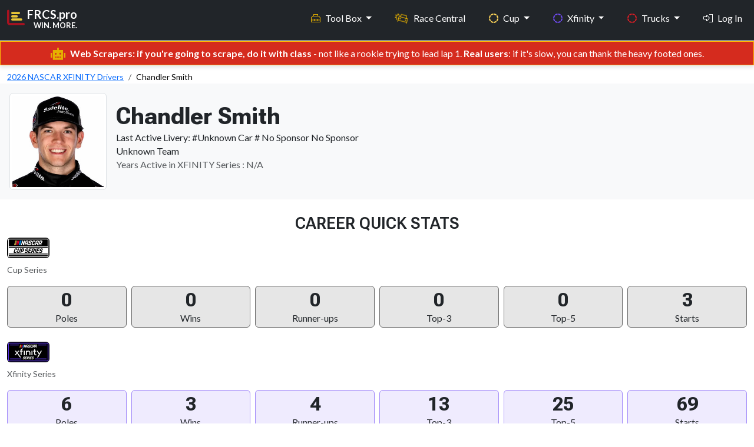

--- FILE ---
content_type: text/html; charset=UTF-8
request_url: https://frcs.pro/nascar/xfinity/drivers/chandler-smith
body_size: 361156
content:
<!DOCTYPE html>
<html lang = 'en'>
<head>
    <meta charset = 'UTF-8' />
    <meta http-equiv = 'X-UA-Compatible' content = 'IE=edge' />
    <meta name = 'viewport' content = 'width=device-width, initial-scale=1.0' />

    <link rel = 'apple-touch-icon' sizes = '180x180' href = '/apple-touch-icon.png'>
    <link rel = 'icon' type = 'image/png' sizes = '32x32' href = '/favicon-32x32.png'>
    <link rel = 'icon' type = 'image/png' sizes = '16x16' href = '/favicon-16x16.png'>
    <!-- <link rel = 'mask-icon' href = '/safari-pinned-tab.svg' color = '#d80212'> -->
    <meta name = 'msapplication-TileColor' content = '#000000'>
    <meta name = 'theme-color' content = '#212121'>
    <link rel = 'shortcut icon' href = 'https://frcs.pro/favicon.png' type = 'image/x-icon' />
    <title>Chandler Smith NASCAR Stats | Career Highlights, Season Stats &amp; DFS Insights</title>
    <meta content='Find Chandler Smith&#039;s NASCAR stats, career milestones, best track finishes, year-by-year season results, and expert NASCAR Fantasy &amp; DFS insights. Everything you need in one place.' name='description'>
    <meta content = 'no-referrer-when-downgrade' name = 'referrer'>
    <meta content = 'all' name = 'robots'>

    <!-- Facebook -->
    <meta content = 'en_US' property = 'og:locale'>
    <meta content = 'FRCS.pro' property = 'og:site_name'>
    <meta content = 'website' property = 'og:type'>
    <meta content = 'https://frcs.pro/nascar/' property = 'og:url'>
    <meta content = 'Chandler Smith NASCAR Stats | Career Highlights, Season Stats &amp; DFS Insights' property = 'og:title'>
    <meta content = 'Find Chandler Smith&#039;s NASCAR stats, career milestones, best track finishes, year-by-year season results, and expert NASCAR Fantasy &amp; DFS insights. Everything you need in one place.' property = 'og:description'>
    <meta content = 'https://frcs.pro/public/assets/images/content/nascar-garage-56-01.jpg' property = 'og:image'>
    <meta content = '797' property = 'og:image:width'>
    <meta content = '399' property = 'og:image:height'>
    <meta content = 'FRCS.pro by Fantasy Racing Cheat Sheet' property = 'og:image:alt'>

    <!-- X formerly Twitter -->
    <meta content = 'summary_large_image' name = 'twitter:card'>
    <meta content = '@FantasyRacingCS' name = 'twitter:site'>
    <meta content = '@FantasyRacingCS' name = 'twitter:creator'>
    <meta content = 'Chandler Smith NASCAR Stats | Career Highlights, Season Stats &amp; DFS Insights' name = 'twitter:title'>
    <meta content = 'Find Chandler Smith&#039;s NASCAR stats, career milestones, best track finishes, year-by-year season results, and expert NASCAR Fantasy &amp; DFS insights. Everything you need in one place.' name = 'twitter:description'>
    <meta content = 'https://frcs.pro/public/assets/images/content/nascar-garage-56-01.jpg' name = 'twitter:image'>
    <meta content = '797' name = 'twitter:image:width'>
    <meta content = '399' name = 'twitter:image:height'>
    <meta content = 'FRCS.pro by Fantasy Racing Cheat Sheet' name = 'twitter:image:alt'>

    <!-- ========== All CSS files linkup ========= -->
<link href = 'https://cdn.jsdelivr.net/npm/bootstrap@5.3.3/dist/css/bootstrap.min.css' rel = 'stylesheet' integrity = 'sha384-QWTKZyjpPEjISv5WaRU9OFeRpok6YctnYmDr5pNlyT2bRjXh0JMhjY6hW+ALEwIH' crossorigin = 'anonymous'>
<link rel = 'stylesheet' href = 'https://frcs.pro/public/assets/css/custom.css' />


<script src = 'https://kit.fontawesome.com/d3c28a8b02.js' crossorigin = 'anonymous'></script>
<link rel = 'preconnect' href = 'https://fonts.googleapis.com'>
<link rel = 'preconnect' href = 'https://fonts.gstatic.com' crossorigin>
<link href = 'https://fonts.googleapis.com/css2?family=IBM+Plex+Sans:ital,wght@0,300;0,400;0,500;0,600;0,700;1,300;1,400;1,500;1,600;1,700&family=Anton+SC&family=Lato:ital,wght@0,400;0,700;0,900;1,400;1,700;1,900&family=Roboto+Flex:opsz,wght@8..144,100..1000&family=Inter:ital,opsz,wght@0,14..32,100..900;1,14..32,100..900&display=swap'
        rel = 'stylesheet'>
<link href = 'https://unpkg.com/tabulator-tables@6.3.0/dist/css/tabulator.min.css' rel = 'stylesheet'>
<link href = 'https://unpkg.com/tabulator-tables@6.3.0/dist/css/tabulator_bootstrap5.min.css' rel = 'stylesheet'>
<script defer data-domain = 'frcs.pro' src = 'https://plausible.io/js/script.js'></script>
    <!-- ========== SportsEvent schema ========= -->
</head>
<body id = 'public' class = 'd-flex flex-column vh-100'>
<style>
    .navbar,
    .navbar-brand span,
    .navbar-brand i {
        transition: all 0.2s ease-in-out;
    }

    .navbar {
        min-height: 56px;
    }


    .dropdown-menu {
        background: linear-gradient(to bottom, #161616 0%, #1A1A1A 100%);
        border: 1px solid #333;
        border-radius: 6px;
        box-shadow: 0 8px 20px rgba(0, 0, 0, 0.25);
        padding: 0.5rem 0;
        transition: all 0.2s ease-in-out;
        transform-origin: top;
        animation: dropdownFade 0.2s ease-in-out;
        scrollbar-width: thin;
        scrollbar-color: #ccc transparent;
    }

    .dropdown-menu::-webkit-scrollbar {
        width: 6px;
    }

    .dropdown-menu::-webkit-scrollbar-thumb {
        background-color: #ccc;
        border-radius: 3px;
    }

    .navbar-nav .nav-item a.dropdown-item {
        color: #E6E6E6;
        padding: 0.75rem 1.25rem;
        font-size: 0.95rem;
        transition: all 0.2s ease-in-out;
    }

    .navbar-nav .nav-item a.dropdown-item:visited {
        color: #E6E6E6;
    }

    .navbar-nav .nav-item a.dropdown-item:hover,
    .navbar-nav .nav-item a.dropdown-item:focus {
        background-color: rgba(213, 43, 30, 0.9);
        color: #fff;
        outline: none;
        transform: translateX(2px);
    }

    @keyframes dropdownFade {
        from {
            opacity: 0;
            transform: translateY(-5px);
        }
        to {
            opacity: 1;
            transform: translateY(0);
        }
    }

    .navbar-nav .nav-item a.dropdown-item i {
        margin-right: 0.65rem;
        font-size: 1rem;
        vertical-align: middle;
        color: inherit; /* Inherit hover color changes */
    }

    .navbar-nav .nav-item .dropdown-menu .dropdown-header {
        font-size: 0.7rem;
        font-weight: 600;
        text-transform: uppercase;
        color: #666;
        letter-spacing: 0.05em;
        padding: 0.5rem 1rem 0.25rem;
    }

    .dropdown-section .dropdown-section-title {
        font-size: 0.7rem;
        margin-top: .8rem;
        padding: 0.25rem 1.25rem 0.25rem;
        color: #666;
        text-transform: uppercase;
        letter-spacing: 0.03em;
        display: block;
    }

    .dropdown-section .more-section-title {
        font-size: .95rem;
        margin-top: .45rem;
        margin-bottom: 0;
        padding: 0.25rem 1.25rem 0.25rem;
        color: #FFF;
        text-transform: uppercase;
        letter-spacing: 0.03em;
        display: block;
    }

    .dropdown-item {
        transition: background-color 0.2s, color 0.2s;
    }

    .dropdown-menu-left-align {
        left: 0 !important;
        right: auto !important;
        transform: translateX(-60%); /* Centers it more gracefully */
    }

    @media (min-width: 768px) and (max-width: 991.98px) {
        .dropdown-menu-left-align-toolbox {
            transform: translateX(-10%) !important;
            left: 0 !important;
            right: auto !important;
        }
    }


    .navbar.shrunk {
        padding-top: 0.25rem !important;
        padding-bottom: 0.25rem !important;
        font-size: clamp(0.85rem, 0.9vw, 1rem);
    }

    .fixed-top-custom {
        position: fixed;
        top: 0;
        width: 100%;
        z-index: 1050;
    }

    nav#main li a.nav-link.my-profile:hover {
        color: #0099cc;
    }

    nav#main li a.nav-link.logout:hover {
        color: #cf4900;
    }

</style>
<nav class = 'navbar navbar-expand-md fixed-top-custom border-bottom fw-bold bg-dark shrink-on-scroll' id = 'main' data-bs-theme = 'dark'>
    <div class = 'container-fluid max-width-custom'>
        <a href = 'https://frcs.pro/' class = 'navbar-brand d-flex flex-column mb-3 mb-md-0 me-md-auto text-decoration-none'>
            <div class = 'd-flex align-items-center'>
                <i class = 'fa-duotone fa-chart-bar fa-xl align-self-start mt-3 me-1' style = '--fa-primary-color: #E9C737; --fa-secondary-color: #A81220; --fa-secondary-opacity: 1;'></i>
                <div class = 'd-flex flex-column align-items-end'>
                    <span>FRCS.pro</span>
                    <span class = 'd-block d-md-none d-lg-block text-end' style = 'font-size:.8rem; margin-top:-4px;'>WIN. MORE.</span>
                </div>
            </div>
        </a>
        <button class = 'navbar-toggler' type = 'button' data-bs-toggle = 'offcanvas' data-bs-target = '#offcanvas' aria-controls = 'offcanvas' aria-label = 'Toggle navigation'>
            <span class = 'navbar-toggler-icon'></span>
        </button>
        <div class = 'offcanvas offcanvas-end' tabindex = '-1' id = 'offcanvas' aria-labelledby = 'offcanvasLabel'>
            <div class = 'offcanvas-header'>
                <h5 class = 'offcanvas-title' id = 'offcanvasLabel'>FRCS.pro</h5>
                <button type = 'button' class = 'btn-close' data-bs-dismiss = 'offcanvas' aria-label = 'Close'></button>
            </div>
            <div class = 'offcanvas-body'>
                <ul class = 'navbar-nav flex-grow-1 justify-content-end'>

                    <!-- Tool box mega menu-->
<!--                    <li class = 'nav-item dropdown me-4'>-->
                    <li class = 'nav-item dropdown me-4 d-none d-md-block'>
                    <a class = 'nav-link dropdown-toggle toolbox' href = '#' id = 'toolBoxDropdown' role = 'button' data-bs-toggle = 'dropdown' aria-expanded = 'false'>
                            <i class = 'd-md-none d-lg-inline fa-sharp fa-light fa-toolbox me-2 text-toolbox-nav '></i>Tool Box
                        </a>
                        <div class = 'dropdown-menu-left-align-toolbox dropdown-menu p-4' aria-labelledby = 'toolBoxDropdown' style = 'min-width: 600px; max-height: 600px; overflow-y: auto;'>
                            <div class = 'row'>
                                <!-- Column 1 -->
                                <div class = 'col-md-6'>
                                    <h6 class = 'dropdown-header'>Research Paths</h6>
                                    <a class = 'dropdown-item' href = 'https://frcs.pro/fantasy-nascar/cup/statistics-wizard'><i class = 'fa-sharp fa-light fa-sparkles fa-fw fa-sm text-white'></i>Statistics Wizard</a>
                                    <a class = 'dropdown-item' href = 'https://frcs.pro/dashboard/my-dashboards'><i class = 'fa-sharp fa-light fa-gauge-circle-bolt fa-fw fa-sm text-white'></i>SW Dashboards</a>
                                    <a class = 'dropdown-item' href = 'https://frcs.pro/research-guide/'><i class = 'fa-sharp fa-light fa-person-chalkboard fa-fw fa-sm text-white'></i>Research Guide</a>
                                    <h6 class = 'dropdown-header mt-3'>Advice</h6>
<!--                                    <a class = 'dropdown-item' href = '--><!--'><i class = 'fa-sharp fa-light fa-newspaper fa-fw fa-sm text-white '></i>Race Preview Articles</a>-->
                                    <a class = 'dropdown-item' href = 'https://frcs.pro/fantasy-nascar/experts-picks/current'><i class = 'fa-sharp fa-light fa-ballot-check fa-fw fa-sm text-white '></i>Experts Picks</a>
                                    <a class = 'dropdown-item' href = 'https://frcs.pro/fantasy-nascar/cup/driver-head-to-head'><i class = 'fa-sharp fa-light fa-boxing-glove fa-fw fa-sm text-white '></i>Driver vs Driver</a>
                                                                    </div>
                                <!-- Column 2 -->
                                <div class = 'col-md-6'>
                                    <h6 class = 'dropdown-header'>AccuPredict</h6>
                                    <a class = 'dropdown-item' href = 'https://frcs.pro/fantasy-nascar/cup/accupredict/'><i class = 'fa-sharp fa-light fa-circle-dashed fa-fw fa-sm text-cup-nav '></i>Cup Projections</a>
                                    <a class = 'dropdown-item' href = 'https://frcs.pro/fantasy-nascar/xfinity/accupredict/'><i class = 'fa-sharp fa-light fa-circle-dashed fa-fw fa-sm text-xfinity-nav '></i>Xfinity Projections</a>
                                    <a class = 'dropdown-item' href = 'https://frcs.pro/fantasy-nascar/trucks/accupredict/'><i class = 'fa-sharp fa-light fa-circle-dashed fa-fw fa-sm text-truck-nav '></i>Truck Projections</a>

                                    <h6 class = 'dropdown-header mt-3'>NASCAR Stats</h6>
                                    <a class = 'dropdown-item' href = 'https://frcs.pro/fantasy-nascar/'><i class = 'fa-sharp fa-light fa-tally fa-fw fa-sm text-white '></i>Traditional Stats</a>
                                    <a class = 'dropdown-item' href = 'https://frcs.pro/nascar-loop-data/'><i class = 'fa-sharp fa-light fa-calculator-simple fa-fw fa-sm text-white '></i>Loop Data Stats</a>

                                    <h6 class = 'dropdown-header mt-3'>DFS Stats</h6>
                                    <a class = 'dropdown-item' href = 'https://frcs.pro/dfs/draftkings/'><i class = 'fa-sharp fa-light fa-crown fa-fw fa-sm text-draftkings '></i>DraftKings Stats</a>
                                    <a class = 'dropdown-item' href = 'https://frcs.pro/dfs/fanduel/'><i class = 'fa-sharp fa-light fa-shield fa-fw fa-sm text-fanduel '></i>Fanduel Stats</a>
                                </div>
                            </div>
                        </div>
                    </li>
                    <!--// eof Tool box mega menu-->

                    <!-- Tool box split up on collapsed view -->
                    <li class = 'nav-item dropdown d-md-none'>
                        <a class = 'nav-link dropdown-toggle toolbox' href = '#' id = 'toolboxInsightsDropdown' role = 'button' data-bs-toggle = 'dropdown' aria-expanded = 'false'>
                            <i class = 'd-md-none d-lg-inline fa-sharp fa-light fa-toolbox me-2 text-toolbox-nav ' aria-hidden = 'true'></i>Tool Box – Insights
                        </a>

                        <ul class = 'dropdown-menu toolbox' aria-labelledby = 'InsightsDropdown'>
                            <li><h6 class = 'dropdown-header'>Research Paths</h6></li>
                            <li class="mb-0"><a class = 'dropdown-item' href = 'https://frcs.pro/fantasy-nascar/cup/statistics-wizard'>Statistics Wizard</a></li>
                            <li><a class = 'dropdown-item' href = 'https://frcs.pro/dashboard/my-dashboards'>SW Dashboards</a></li>
                            <li><a class = 'dropdown-item' href = 'https://frcs.pro/research-guide/'>Research Guide</a></li>
                            <li><h6 class = 'dropdown-header mt-3'>Advice</h6></li>
<!--                            <li><a class = 'dropdown-item' href = '#'>Race Preview Articles</a></li>-->
                            <li><a class = 'dropdown-item' href = 'https://frcs.pro/fantasy-nascar/experts-picks/current'>Experts Picks</a></li>
                            <li><a class = 'dropdown-item' href = 'https://frcs.pro/fantasy-nascar/cup/driver-head-to-head'>Driver vs Driver</a></li>
                        </ul>
                    </li>

                    <li class = 'nav-item dropdown d-md-none'>
                        <a class = 'nav-link dropdown-toggle toolbox' href = '#' id = 'StatsDropdown' role = 'button' data-bs-toggle = 'dropdown' aria-expanded = 'false'>
                            <i class = 'd-md-none d-lg-inline fa-sharp fa-light fa-toolbox me-2 text-toolbox-nav ' aria-hidden = 'true'></i>Tool Box – Stats
                        </a>
                        <ul class = 'dropdown-menu' aria-labelledby = 'toolboxStatsDropdown'>
                            <li><h6 class = 'dropdown-header'>Accupredict</h6></li>
                            <li><a class = 'dropdown-item' href = 'https://frcs.pro/fantasy-nascar/cup/accupredict/'>Cup Projections</a></li>
                            <li><a class = 'dropdown-item' href = 'https://frcs.pro/fantasy-nascar/xfinity/accupredict/'>Xfinity Projections</a></li>
                            <li><a class = 'dropdown-item' href = 'https://frcs.pro/fantasy-nascar/trucks/accupredict/'>Truck Projections</a></li>
                            <li><h6 class = 'dropdown-header'>NASCAR Stats</h6></li>
                            <li><a class = 'dropdown-item' href = 'https://frcs.pro/fantasy-nascar/'>Traditional Stats</a></li>
                            <li><a class = 'dropdown-item' href = 'https://frcs.pro/nascar-loop-data/'>Loop Data Stats</a></li>
                            <li><h6 class = 'dropdown-header'>DFS Stats</h6></li>
                            <li><a class = 'dropdown-item' href = 'https://frcs.pro/dfs/draftkings/'>DraftKings Stats</a></li>
                            <li><a class = 'dropdown-item' href = 'https://frcs.pro/dfs/fanduel/'>FanDuel Stats</a></li>
                        </ul>
                    </li>
                    <!--// eof Tool box split up on collapsed view -->

                    <!-- Race Central -->
                    <li class = 'nav-item nascar-central me-4'>
                        <a id = 'race_page' class = 'nav-link' href = 'https://frcs.pro/nascar/'>
                            <i class = 'fa-sharp fa-light fa-car-burst fa-beat me-2'></i>
                            <span class = 'd-inline d-md-inline'>Race Central</span>
                        </a>
                    </li>
                    <!--// eof Race Central -->

                    <!-- Cup -->
                    <li class = 'nav-item dropdown me-4'>
                        <a class = 'nav-link dropdown-toggle cup' href = '#' role = 'button' data-bs-toggle = 'dropdown' aria-expanded = 'false'>
                            <i class = 'd-md-none d-lg-inline fa-sharp fa-solid fa-circle-dashed me-2 text-cup-nav'></i>Cup
                        </a>
                        <ul class = 'dropdown-menu'>
                            <li class = 'dropdown-section'>
                                <span class = 'dropdown-section-title'>WHO?</span>
                            </li>
                            <li class = 'small'><a class = 'dropdown-item' href = 'https://frcs.pro/nascar/cup/drivers/current'><i class = 'fa-sharp fa-light fa-address-card fa-fw fa-sm text-cup-nav '></i>Drivers</a></li>
                            <li class = 'small'><a class = 'dropdown-item' href = 'https://frcs.pro/nascar/crew-chiefs/'><i class = 'fa-sharp fa-light fa-wrench fa-fw fa-sm text-cup-nav '></i>Crew Chiefs</a></li>
                            <li class = 'small'><a class = 'dropdown-item' href = 'https://frcs.pro/nascar/cup/teams/current'><i class = 'fa-sharp fa-light fa-garage-car fa-fw fa-sm text-cup-nav '></i>Teams</a></li>

                            <li class = 'dropdown-section'>
                                <span class = 'dropdown-section-title'>WHAT?</span>
                            </li>
                            <li class = 'small'><a class = 'dropdown-item' href = 'https://frcs.pro/nascar/cup/races/schedule/'><i class = 'fa-sharp fa-light fa-list-ol fa-fw fa-sm text-cup-nav '></i>Results</a></li>
                            <li class = 'small'><a class = 'dropdown-item' href = 'https://frcs.pro/nascar/cup/drivers/point-standings/'><i class = 'fa-sharp fa-light fa-ranking-star fa-fw fa-sm text-cup-nav '></i>Standings</a></li>

                            <li class = 'dropdown-section'>
                                <span class = 'dropdown-section-title'>WHERE?</span>
                            </li>
                            <li class = 'small'><a class = 'dropdown-item' href = 'https://frcs.pro/nascar/tracks/'><i class = 'fa-sharp fa-light fa-map-pin fa-fw fa-sm text-cup-nav '></i>Tracks</a></li>

                            <li class = 'dropdown-section'>
                                <span class = 'dropdown-section-title'>WHEN?</span>
                            </li>

                            <li class = "small"><a class = 'dropdown-item' href = 'https://frcs.pro/nascar/cup/races/schedule/'><i class = 'fa-sharp fa-light fa-clock fa-fw fa-sm text-cup-nav '></i>Schedule</a></li>

                        </ul>
                    </li>
                    <!--// eof Cup -->

                    <!-- Xfinity -->
                    <li class = 'nav-item dropdown me-4'>
                        <a class = 'nav-link dropdown-toggle xfinity' href = '#' role = 'button' data-bs-toggle = 'dropdown' aria-expanded = 'false'>
                            <i class = 'd-md-none d-lg-inline fa-sharp fa-solid fa-circle-dashed me-2 text-xfinity-nav'></i>Xfinity
                        </a>
                        <ul class = 'dropdown-menu'>
                            <li class = 'dropdown-section'>
                                <span class = 'dropdown-section-title'>WHO?</span>
                            </li>
                            <li class = 'small'><a class = 'dropdown-item' href = 'https://frcs.pro/nascar/xfinity/drivers/current'><i class = 'fa-sharp fa-light fa-address-card fa-fw fa-sm text-xfinity-nav '></i>Drivers</a></li>
                            <li class = 'small'><a class = 'dropdown-item' href = 'https://frcs.pro/nascar/crew-chiefs/'><i class = 'fa-sharp fa-light fa-wrench fa-fw fa-sm text-xfinity-nav '></i>Crew Chiefs</a></li>
                            <li class = 'small'><a class = 'dropdown-item' href = 'https://frcs.pro/nascar/xfinity/teams/current'><i class = 'fa-sharp fa-light fa-garage-car fa-fw fa-sm text-xfinity-nav '></i>Teams</a></li>
                            <li class = 'dropdown-section'>
                                <span class = 'dropdown-section-title'>WHAT?</span>
                            </li>
                            <li class = 'small'><a class = 'dropdown-item' href = 'https://frcs.pro/nascar/xfinity/races/schedule/'><i class = 'fa-sharp fa-light fa-list-ol fa-fw fa-sm text-xfinity-nav '></i>Results</a></li>
                            <li class = 'small'><a class = 'dropdown-item' href = 'https://frcs.pro/nascar/xfinity/drivers/point-standings/'><i class = 'fa-sharp fa-light fa-ranking-star fa-fw fa-sm text-xfinity-nav '></i>Standings</a>
                            </li>

                            <li class = 'dropdown-section'><span class = 'dropdown-section-title'>WHERE?</span>
                            </li>
                            <li class = 'small'><a class = 'dropdown-item' href = 'https://frcs.pro/nascar/tracks/'><i class = 'fa-sharp fa-light fa-map-pin fa-fw fa-sm text-xfinity-nav '></i>Tracks</a></li>
                            <li class = 'dropdown-section'>
                                <span class = 'dropdown-section-title'>WHEN?</span>
                            </li>
                            <li class = 'small'><a class = 'dropdown-item' href = 'https://frcs.pro/nascar/xfinity/races/schedule/'><i class = 'fa-sharp fa-light fa-clock fa-fw fa-sm text-xfinity-nav '></i>Schedule</a></li>
                        </ul>
                    </li>
                    <!--// eof Xfinity -->

                    <!-- lg, xl, xxl -->
                    <!-- Trucks : Large+ screens show original dropdown -->
                    <li class = 'nav-item dropdown d-none d-lg-inline me-4'>
                        <a class = 'nav-link dropdown-toggle truck' href = '#' role = 'button' data-bs-toggle = 'dropdown' aria-expanded = 'false'>
                            <i class = 'd-md-none d-lg-inline fa-sharp fa-solid fa-circle-dashed me-2 text-truck-nav'></i>Trucks
                        </a>
                        <ul class = 'dropdown-menu'>
                            <li class = 'dropdown-section'>
                                <span class = 'dropdown-section-title'>WHO?</span>
                            </li>
                            <li class = 'small'><a class = 'dropdown-item' href = 'https://frcs.pro/nascar/trucks/drivers/current'><i class = 'fa-sharp fa-light fa-address-card fa-fw fa-sm text-truck-nav'></i>Drivers</a></li>
                            <li class = 'small'><a class = 'dropdown-item' href = 'https://frcs.pro/nascar/crew-chiefs/'><i class = 'fa-sharp fa-light fa-wrench fa-fw fa-sm text-truck-nav'></i>Crew Chiefs</a></li>
                            <li class = 'small'><a class = 'dropdown-item' href = 'https://frcs.pro/nascar/trucks/teams/current'><i class = 'fa-sharp fa-light fa-garage-car fa-fw fa-sm text-truck-nav'></i>Teams</a></li>
                            <li class = 'dropdown-section'>
                                <span class = 'dropdown-section-title'>WHAT?</span>
                            </li>
                            <li class = 'small'><a class = 'dropdown-item' href = 'https://frcs.pro/nascar/trucks/races/schedule/'><i class = 'fa-sharp fa-light fa-list-ol fa-fw fa-sm text-truck-nav'></i>Results</a></li>
                            <li class = 'small'><a class = 'dropdown-item' href = 'https://frcs.pro/nascar/truck/drivers/point-standings/'><i class = 'fa-sharp fa-light fa-ranking-star fa-fw fa-sm text-truck-nav'></i>Standings</a></li>
                            <li class = 'dropdown-section'>
                                <span class = 'dropdown-section-title'>WHERE?</span>
                            </li>
                            <li class = 'small'><a class = 'dropdown-item' href = 'https://frcs.pro/nascar/tracks/'><i class = 'fa-sharp fa-light fa-map-pin fa-fw fa-sm text-truck-nav'></i>Tracks</a></li>
                            <li class = 'dropdown-section'>
                                <span class = 'dropdown-section-title'>WHEN?</span>
                            </li>
                            <li class = 'small'><a class = 'dropdown-item' href = 'https://frcs.pro/nascar/trucks/races/schedule/'><i class = 'fa-sharp fa-light fa-clock fa-fw fa-sm text-truck-nav'></i>Schedule</a></li>
                        </ul>
                    </li>
                    <!--// eof Trucks : Large+ screens show original dropdown -->

                    <!-- Login Option : Large+ screens show original link -->
                                            <li class = 'nav-item d-none d-lg-inline'>
                            <a class = 'nav-link' href = 'https://frcs.pro/login'><i class = 'fa-sharp fa-light fa-right-to-bracket me-2' style = 'color: #ffffff;'></i>Log In</a>
                        </li>
                                        <!--// eof Login Option : Large+ screens show original link -->
                    <!--// eof lg, xl, xxl -->

                    <!-- md only-->
                    <!-- 'More' menu : Trucks and Login-->
                    <li class = 'nav-item dropdown d-none d-md-inline d-lg-none'>
                        <a class = 'nav-link dropdown-toggle' href = '#' id = 'moreDropdown' role = 'button' data-bs-toggle = 'dropdown' aria-expanded = 'false'>
                            More
                        </a>
                        <ul class = 'dropdown-menu dropdown-menu-left-align' aria-labelledby = 'moreDropdown'>
                            <li class = 'dropdown-section'><span class = 'more-section-title'>Trucks</span></li>
                            <li class = 'dropdown-section'>
                                <span class = 'dropdown-section-title'>WHO?</span>
                            </li>
                            <li class = 'small'><a class = 'dropdown-item' href = 'https://frcs.pro/nascar/trucks/drivers/current'><i class = 'fa-sharp fa-light fa-address-card fa-fw fa-sm text-truck-nav'></i>Drivers</a></li>
                            <li class = 'small'><a class = 'dropdown-item' href = 'https://frcs.pro/nascar/crew-chiefs/'><i class = 'fa-sharp fa-light fa-wrench fa-fw fa-sm text-truck-nav'></i>Crew Chiefs</a></li>
                            <li class = 'small'><a class = 'dropdown-item' href = 'https://frcs.pro/nascar/trucks/teams/current'><i class = 'fa-sharp fa-light fa-garage-car fa-fw fa-sm text-truck-nav'></i>Teams</a></li>
                            <li class = 'dropdown-section'>
                                <span class = 'dropdown-section-title'>WHAT?</span>
                            </li>
                            <li class = 'small'><a class = 'dropdown-item' href = 'https://frcs.pro/nascar/trucks/races/schedule/'><i class = 'fa-sharp fa-light fa-list-ol fa-fw fa-sm text-truck-nav'></i>Results</a></li>
                            <li class = 'small'><a class = 'dropdown-item' href = 'https://frcs.pro/nascar/truck/drivers/point-standings/'><i class = 'fa-sharp fa-light fa-ranking-star fa-fw fa-sm text-truck-nav'></i>Standings</a></li>
                            <li class = 'dropdown-section'>
                                <span class = 'dropdown-section-title'>WHERE?</span>
                            </li>
                            <li class = 'small'><a class = 'dropdown-item' href = 'https://frcs.pro/nascar/tracks/'><i class = 'fa-sharp fa-light fa-map-pin fa-fw fa-sm text-truck-nav'></i>Tracks</a></li>
                            <li class = 'dropdown-section'>
                                <span class = 'dropdown-section-title'>WHEN?</span>
                            </li>
                            <li class = 'small'><a class = 'dropdown-item' href = 'https://frcs.pro/nascar/trucks/races/schedule/'><i class = 'fa-sharp fa-light fa-clock fa-fw fa-sm text-truck-nav'></i>Schedule</a></li>

                                                            <li class = 'mt-4 mb-3'>
                                    <a class = 'dropdown-item' href = 'https://frcs.pro/login'><i class = 'fa-sharp fa-light fa-right-to-bracket me-2' style = 'color: #ffffff;'></i>Log In</a>
                                </li>
                            
                        </ul>
                    </li>
                    <!--// eof 'More' menu : Trucks and Login -->
                    <!--// eof md only-->

                    <!-- sm, xs -->
                    <!-- Trucks : Collapsed menu -->
                    <li class = 'nav-item dropdown d-md-none me-4'>
                        <a class = 'nav-link dropdown-toggle truck' href = '#' role = 'button' data-bs-toggle = 'dropdown' aria-expanded = 'false'>
                            <i class = 'd-md-none d-lg-inline fa-sharp fa-solid fa-circle-dashed me-2 text-truck-nav'></i>Trucks
                        </a>
                        <ul class = 'dropdown-menu'>
                            <li class = 'dropdown-section'>
                                <span class = 'dropdown-section-title'>WHO?</span>
                            </li>
                            <li class = 'small'><a class = 'dropdown-item' href = 'https://frcs.pro/nascar/trucks/drivers/current'><i class = 'fa-sharp fa-light fa-address-card fa-fw fa-sm text-truck-nav'></i>Drivers</a></li>
                            <li class = 'small'><a class = 'dropdown-item' href = 'https://frcs.pro/nascar/crew-chiefs/'><i class = 'fa-sharp fa-light fa-wrench fa-fw fa-sm text-truck-nav'></i>Crew Chiefs</a></li>
                            <li class = 'small'><a class = 'dropdown-item' href = 'https://frcs.pro/nascar/trucks/teams/current'><i class = 'fa-sharp fa-light fa-garage-car fa-fw fa-sm text-truck-nav'></i>Teams</a></li>
                            <li class = 'dropdown-section'>
                                <span class = 'dropdown-section-title'>WHAT?</span>
                            </li>
                            <li class = 'small'><a class = 'dropdown-item' href = 'https://frcs.pro/nascar/trucks/races/schedule/'><i class = 'fa-sharp fa-light fa-list-ol fa-fw fa-sm text-truck-nav'></i>Results</a></li>
                            <li class = 'small'><a class = 'dropdown-item' href = 'https://frcs.pro/nascar/truck/drivers/point-standings/'><i class = 'fa-sharp fa-light fa-ranking-star fa-fw fa-sm text-truck-nav'></i>Standings</a></li>
                            <li class = 'dropdown-section'>
                                <span class = 'dropdown-section-title'>WHERE?</span>
                            </li>
                            <li class = 'small'><a class = 'dropdown-item' href = 'https://frcs.pro/nascar/tracks/'><i class = 'fa-sharp fa-light fa-map-pin fa-fw fa-sm text-truck-nav'></i>Tracks</a></li>
                            <li class = 'dropdown-section'>
                                <span class = 'dropdown-section-title'>WHEN?</span>
                            </li>
                            <li class = 'small'><a class = 'dropdown-item' href = 'https://frcs.pro/nascar/trucks/races/schedule/'><i class = 'fa-sharp fa-light fa-clock fa-fw fa-sm text-truck-nav'></i>Schedule</a></li>
                        </ul>
                    </li>
                    <!--// eof Trucks : Collapsed menu -->

                    <!-- Login : Collapsed menu -->
                                            <li class = 'nav-item d-md-none'>
                            <a class = 'nav-link' href = 'https://frcs.pro/login'><i class = 'fa-sharp fa-light fa-right-to-bracket me-2' style = 'color: #ffffff;'></i>Log In</a>
                        </li>
                                        <!--// eof Login : Collapsed menu -->
                    <!--// eof sm, xs -->


                    

                </ul>
            </div>
        </div>
    </div>
</nav>

<script>
    window.addEventListener('scroll', function () {
        const nav = document.getElementById('main');
        nav.classList.toggle('shrunk', window.scrollY > 80);
    });
</script>

<div class = "alert text-center py-2 small mb-0 mt-3 mt-md-0 text-white rounded-0" style="background-color: #d52b1e;">
    <i class = 'fa-sharp fa-solid fa-robot fa-lg me-2' style="color: #E5B000; "></i><strong>Web Scrapers: if you're going to scrape, do it with class</strong> - not like a rookie trying to lead lap 1. <strong>Real users</strong>: if it's slow, you can thank the heavy footed ones.</div>

<section class = "section mt-0 mb-5">
    <div class = 'container-fluid max-width-custom'>

        <!-- Breadcrumbs -->
                    <div class = 'col-md-12 mt-2'> <!-- BREADCRUMBS -->
    <nav aria-label="breadcrumb">
        <!-- Breadcrumb for xs to md screens -->
        <ol class="breadcrumb d-md-none mb-0">
            <li class="breadcrumb-item small" property="itemListElement" typeof="ListItem"><a property="item" typeof="WebPage" href="https://frcs.pro/nascar/xfinity/drivers/current"><span property="name">XFINITY Drivers</span></a><meta property="position" content="1"></li><li class="breadcrumb-item small active" property="itemListElement" typeof="ListItem"><span property="name">XFINITY Drivers</span><meta property="position" content="2"></li>        </ol>

        <!-- Breadcrumb for lg and up screens -->
        <ol class="breadcrumb d-none d-md-flex mb-0">
            <li class="breadcrumb-item small" property="itemListElement" typeof="ListItem"><a property="item" typeof="WebPage" href="https://frcs.pro/nascar/xfinity/drivers/current"><span property="name">2026 NASCAR XFINITY Drivers</span></a><meta property="position" content="1"></li><li class="breadcrumb-item small active" property="itemListElement" typeof="ListItem"><span property="name">Chandler Smith</span><meta property="position" content="2"></li>        </ol>
    </nav>
    <!-- //eof BREADCRUMBS -->

 </div>
                <!--// eof Breadcrumbs -->
        <!-- Success and Error Messages -->
                <!--// eof Success and Error Messages -->

        <!-- Dynamic content section -->
        
<!-- Containing Row -->
<!-- Tabulator Common script includes -->
<!-- ExcelJS and FileSaver.js -->
<script src = 'https://cdn.jsdelivr.net/npm/exceljs@4.4.0/dist/exceljs.min.js'></script>
<script src = 'https://cdn.jsdelivr.net/npm/file-saver@2.0.5/dist/FileSaver.min.js'></script>
<script src = 'https://cdnjs.cloudflare.com/ajax/libs/jspdf/2.4.0/jspdf.umd.min.js'></script>
<script src = 'https://cdnjs.cloudflare.com/ajax/libs/jspdf-autotable/3.5.20/jspdf.plugin.autotable.min.js'></script>
<div class = 'row'>
    <!-- CHATGPT -->
    <!-- Hero Section -->
    <div class = 'col-12 bg-light p-3 mb-4'>
        
<div class = 'd-flex align-items-center'>
    <img
            src = "https://frcs.pro/public/assets/images/drivers/medium/chandler-smith.jpg"
            alt = "Chandler Smith Photo"
            class = 'img-thumbnail me-3'
            style = 'width: 165px; height: auto;'
            onerror = "this.onerror=null;this.src='https://frcs.pro/public/assets/images/drivers/medium/default.jpg';"
    />
    <div>
        <h1 class = 'mb-0'>Chandler Smith</h1>

                    <p class = "mb-0">Last Active Livery: #Unknown Car # No Sponsor No Sponsor</p>
            <p class = 'mb-0'>Unknown Team</p>
                <p class = "text-muted">Years Active in XFINITY Series : N/A</p>
    </div>
</div>
    </div>
    <!--// eof Hero Section -->

    <!-- Quick Stats Row -->
    <div class = "col-12 mb-4">
        <h3 class = 'mb-2 text-center fw-semibold text-uppercase'>Career Quick Stats</h3>

    <figure class = 'figure'>
        <img src = 'https://frcs.pro/public/assets/images/logo/cup_logo_thumb.png' class = 'figure-img img-fluid rounded' alt = 'cup series logo'>
        <figcaption class = 'figure-caption'>Cup Series</figcaption>
    </figure>

    <div class = "row g-2 mb-4">
        <div class = "col-6 col-sm-4 col-lg-2">
            <div class = "card text-center border-cup cup-bg">
                <div class = "card-body p-1">
                    <h5 class = "card-title fs-2 mb-0">0</h5>
                    <p class = "card-text">Poles</p>
                </div>
            </div>
        </div>
        <div class = "col-6 col-sm-4 col-lg-2">
            <div class = "card text-center border-cup cup-bg">
                <div class = 'card-body p-1'>
                    <h5 class = 'card-title fs-2 mb-0'>0</h5>
                    <p class = "card-text">Wins</p>
                </div>
            </div>
        </div>
        <div class = "col-6 col-sm-4 col-lg-2">
            <div class = "card text-center border-cup cup-bg">
                <div class = 'card-body p-1'>
                    <h5 class = 'card-title fs-2 mb-0'>0</h5>
                    <p class = "card-text">Runner-ups</p>
                </div>
            </div>
        </div>
        <div class = "col-6 col-sm-4 col-lg-2">
            <div class = "card text-center border-cup cup-bg">
                <div class = 'card-body p-1'>
                    <h5 class = 'card-title fs-2 mb-0'>0</h5>
                    <p class = "card-text">Top-3</p>
                </div>
            </div>
        </div>
        <div class = "col-6 col-sm-4 col-lg-2">
            <div class = "card text-center border-cup cup-bg">
                <div class = 'card-body p-1'>
                    <h5 class = 'card-title fs-2 mb-0'>0</h5>
                    <p class = "card-text">Top-5</p>
                </div>
            </div>
        </div>
        <div class = "col-6 col-sm-4 col-lg-2">
            <div class = "card text-center border-cup cup-bg">
                <div class = 'card-body p-1'>
                    <h5 class = 'card-title fs-2 mb-0'>3</h5>
                    <p class = "card-text">Starts</p>
                </div>
            </div>
        </div>
    </div>

    <figure class = 'figure'>
        <img src = 'https://frcs.pro/public/assets/images/logo/xfinity_logo_thumb.png' class = 'figure-img img-fluid rounded' alt = 'xfinity series logo'>
        <figcaption class = 'figure-caption'>Xfinity Series</figcaption>
    </figure>

    <div class = "row g-2 mb-4">
        <div class = "col-6 col-sm-4 col-lg-2">
            <div class = "card text-center border-xfinity xfinity-bg">
                <div class = "card-body p-1">
                    <h5 class = "card-title fs-2 mb-0">6</h5>
                    <p class = "card-text">Poles</p>
                </div>
            </div>
        </div>
        <div class = "col-6 col-sm-4 col-lg-2">
            <div class = "card text-center border-xfinity xfinity-bg">
                <div class = 'card-body p-1'>
                    <h5 class = 'card-title fs-2 mb-0'>3</h5>
                    <p class = "card-text">Wins</p>
                </div>
            </div>
        </div>
        <div class = "col-6 col-sm-4 col-lg-2">
            <div class = "card text-center border-xfinity xfinity-bg">
                <div class = 'card-body p-1'>
                    <h5 class = 'card-title fs-2 mb-0'>4</h5>
                    <p class = "card-text">Runner-ups</p>
                </div>
            </div>
        </div>
        <div class = "col-6 col-sm-4 col-lg-2">
            <div class = "card text-center border-xfinity xfinity-bg">
                <div class = 'card-body p-1'>
                    <h5 class = 'card-title fs-2 mb-0'>13</h5>
                    <p class = "card-text">Top-3</p>
                </div>
            </div>
        </div>
        <div class = "col-6 col-sm-4 col-lg-2">
            <div class = "card text-center border-xfinity xfinity-bg">
                <div class = 'card-body p-1'>
                    <h5 class = 'card-title fs-2 mb-0'>25</h5>
                    <p class = "card-text">Top-5</p>
                </div>
            </div>
        </div>
        <div class = "col-6 col-sm-4 col-lg-2">
            <div class = "card text-center border-xfinity xfinity-bg">
                <div class = 'card-body p-1'>
                    <h5 class = 'card-title fs-2 mb-0'>69</h5>
                    <p class = "card-text">Starts</p>
                </div>
            </div>
        </div>
    </div>

    <figure class = 'figure'>
        <img src = 'https://frcs.pro/public/assets/images/logo/truck_logo_thumb.png' class = 'figure-img img-fluid rounded' alt = 'truck series logo'>
        <figcaption class = 'figure-caption'>Truck Series</figcaption>
    </figure>

    <div class = "row g-2 mb-4">
        <div class = "col-6 col-sm-4 col-lg-2">
            <div class = "card text-center border-truck truck-bg">
                <div class = "card-body p-1">
                    <h5 class = "card-title fs-2 mb-0">5</h5>
                    <p class = "card-text">Poles</p>
                </div>
            </div>
        </div>
        <div class = "col-6 col-sm-4 col-lg-2">
            <div class = "card text-center border-truck truck-bg">
                <div class = 'card-body p-1'>
                    <h5 class = 'card-title fs-2 mb-0'>7</h5>
                    <p class = "card-text">Wins</p>
                </div>
            </div>
        </div>
        <div class = "col-6 col-sm-4 col-lg-2">
            <div class = "card text-center border-truck truck-bg">
                <div class = 'card-body p-1'>
                    <h5 class = 'card-title fs-2 mb-0'>3</h5>
                    <p class = "card-text">Runner-ups</p>
                </div>
            </div>
        </div>
        <div class = "col-6 col-sm-4 col-lg-2">
            <div class = "card text-center border-truck truck-bg">
                <div class = 'card-body p-1'>
                    <h5 class = 'card-title fs-2 mb-0'>15</h5>
                    <p class = "card-text">Top-3</p>
                </div>
            </div>
        </div>
        <div class = "col-6 col-sm-4 col-lg-2">
            <div class = "card text-center border-truck truck-bg">
                <div class = 'card-body p-1'>
                    <h5 class = 'card-title fs-2 mb-0'>29</h5>
                    <p class = "card-text">Top-5</p>
                </div>
            </div>
        </div>
        <div class = "col-6 col-sm-4 col-lg-2">
            <div class = "card text-center border-truck truck-bg">
                <div class = 'card-body p-1'>
                    <h5 class = 'card-title fs-2 mb-0'>87</h5>
                    <p class = "card-text">Starts</p>
                </div>
            </div>
        </div>
    </div>

    </div>
    <!--// eof Quick Stats Row -->

    <!-- Tabs for Detailed Content -->
    <div class = "col-12">
        <ul class = "nav nav-tabs" id = "driverTabs" role = "tablist">
            <li class = 'nav-item' role = 'presentation'>
                <button class = 'nav-link' id = 'overview-tab' data-bs-toggle = 'tab' data-bs-target = '#milestones' type = 'button' role = 'tab' aria-controls = 'milestones' aria-selected = 'false'><i
                            class = 'fa-solid fa-flag-checkered me-2'></i>Milestones</button>
            </li>
            <li class = 'nav-item' role = 'presentation'>
                <button class = 'nav-link' id = 'stats-tab' data-bs-toggle = 'tab' data-bs-target = '#stats' type = 'button' role = 'tab' aria-controls = 'stats' aria-selected = 'false'><i class = 'fa-sharp fa-solid fa-calendar me-2'></i>Year-by-Year
                                                                                                                                                                                                                                              Stats
                </button>
            </li>
            <li class = "nav-item" role = "presentation">
                <button class = "nav-link" id = "best-finishes-tab" data-bs-toggle = "tab" data-bs-target = "#best-finishes" type = "button" role = "tab" aria-controls = "best-finishes" aria-selected = "false"><i
                            class = 'fa-solid fa-star me-2'></i>Best by Track Type</button>
            </li>
            <li class = 'nav-item' role = 'presentation'>
                <button class = 'nav-link active' id = 'by-track-tab' data-bs-toggle = 'tab' data-bs-target = '#by-track' type = 'button' role = 'tab' aria-controls = 'by-track' aria-selected = 'true'>
                    <i class = 'fa-sharp fa-solid fa-road me-2'></i>Track Averages
                </button>
            </li>
            <li class = 'nav-item' role = 'presentation'>
                <button class = 'nav-link' id = 'loop-data-tab' data-bs-toggle = 'tab' data-bs-target = '#loop-data' type = 'button' role = 'tab' aria-controls = 'loop-data' aria-selected = 'false'><i class = 'fa-solid fa-database me-2'></i>Loop Data Box Score</button>
            </li>
            <li class = 'nav-item' role = 'presentation'>
                <button class = 'nav-link' id = 'graphs-tab' data-bs-toggle = 'tab' data-bs-target = '#graphs' type = 'button' role = 'tab' aria-controls = 'graphs' aria-selected = 'false'><i class = 'fa-sharp fa-solid fa-chart-line me-2'></i>Graphs</button>
            </li>

        </ul>
        <div class = "tab-content p-3" id = "driverTabsContent">

            <!-- Milestones Tab -->
            <div class = 'tab-pane fade' id = 'milestones' role = 'tabpanel' aria-labelledby = 'milestones-tab'>
                <h3 class = 'section-header mt-2 mb-4'>Career Milestones</h3>
<div class = 'mt-5 timeline-container d-flex flex-wrap'>
            <div class = "timeline-item text-center series3">
            <span class = 'fa-stack fa-lg' style="margin-top: -1.25rem;">
                <i class = "fa-solid fa-circle fa-stack-2x series3 "></i>
                <i class = "fa-sharp fa-solid fa-file-certificate fa-stack-1x fa-inverse"></i>
            </span>
            <div class = "timeline-content mb-5">
                <h5 class = "text-center pt-2">2019</h5>
                <p class = "text-center mb-2">First Truck Series Race</p>
                <button
                        class = "btn btn-link btn-sm"
                        data-bs-toggle = "modal"
                        data-bs-target = "#milestoneModal0">
                    More Details
                </button>
            </div>
        </div>

        <!-- Modal for milestone -->
        <div
                class = "modal fade"
                id = "milestoneModal0"
                tabindex = "-1"
                aria-labelledby = "modalLabel0"
                aria-hidden = "true">
            <div class = "modal-dialog">
                <div class = "modal-content">
                    <div class = "modal-header">
                        <h5 class = "modal-title" id = "modalLabel0">
                            First Truck Series Race (2019)
                        </h5>
                        <button
                                type = "button"
                                class = "btn-close"
                                data-bs-dismiss = "modal"
                                aria-label = "Close"></button>
                    </div>
                    <div class = "modal-body">
                        On June 16, 2019, Chandler Smith drove the #51 Safelite AutoGlass Toyota for Kyle Busch Motorsports in the Truck Series at the M&M'S 200 presented by Casey's General Store held at Iowa Speedway.                    </div>
                </div>
            </div>
        </div>
            <div class = "timeline-item text-center series3">
            <span class = 'fa-stack fa-lg' style="margin-top: -1.25rem;">
                <i class = "fa-solid fa-circle fa-stack-2x series3 "></i>
                <i class = "fa-sharp fa-solid fa-bolt-lightning fa-stack-1x fa-inverse"></i>
            </span>
            <div class = "timeline-content mb-5">
                <h5 class = "text-center pt-2">2019</h5>
                <p class = "text-center mb-2">First Truck Series Pole</p>
                <button
                        class = "btn btn-link btn-sm"
                        data-bs-toggle = "modal"
                        data-bs-target = "#milestoneModal1">
                    More Details
                </button>
            </div>
        </div>

        <!-- Modal for milestone -->
        <div
                class = "modal fade"
                id = "milestoneModal1"
                tabindex = "-1"
                aria-labelledby = "modalLabel1"
                aria-hidden = "true">
            <div class = "modal-dialog">
                <div class = "modal-content">
                    <div class = "modal-header">
                        <h5 class = "modal-title" id = "modalLabel1">
                            First Truck Series Pole (2019)
                        </h5>
                        <button
                                type = "button"
                                class = "btn-close"
                                data-bs-dismiss = "modal"
                                aria-label = "Close"></button>
                    </div>
                    <div class = "modal-body">
                        On June 16, 2019, Chandler Smith earned the pole position in the #51 Safelite AutoGlass Toyota for Kyle Busch Motorsports in the Truck Series race, M&M'S 200 presented by Casey's General Store held at Iowa Speedway.                    </div>
                </div>
            </div>
        </div>
            <div class = "timeline-item text-center series3">
            <span class = 'fa-stack fa-lg' style="margin-top: -1.25rem;">
                <i class = "fa-solid fa-circle fa-stack-2x series3 "></i>
                <i class = "fa-sharp fa-solid fa-flag-checkered fa-stack-1x fa-inverse"></i>
            </span>
            <div class = "timeline-content mb-5">
                <h5 class = "text-center pt-2">2021</h5>
                <p class = "text-center mb-2">First Truck Series Win</p>
                <button
                        class = "btn btn-link btn-sm"
                        data-bs-toggle = "modal"
                        data-bs-target = "#milestoneModal2">
                    More Details
                </button>
            </div>
        </div>

        <!-- Modal for milestone -->
        <div
                class = "modal fade"
                id = "milestoneModal2"
                tabindex = "-1"
                aria-labelledby = "modalLabel2"
                aria-hidden = "true">
            <div class = "modal-dialog">
                <div class = "modal-content">
                    <div class = "modal-header">
                        <h5 class = "modal-title" id = "modalLabel2">
                            First Truck Series Win (2021)
                        </h5>
                        <button
                                type = "button"
                                class = "btn-close"
                                data-bs-dismiss = "modal"
                                aria-label = "Close"></button>
                    </div>
                    <div class = "modal-body">
                        On September 16, 2021, Chandler Smith, won in the #18 Safelite AutoGlass Toyota for Kyle Busch Motorsports in the Truck Series race, UNOH 200 presented by Ohio Logistics held at Bristol Motor Speedway.                    </div>
                </div>
            </div>
        </div>
            <div class = "timeline-item text-center series1">
            <span class = 'fa-stack fa-lg' style="margin-top: -1.25rem;">
                <i class = "fa-solid fa-circle fa-stack-2x series1 "></i>
                <i class = "fa-sharp fa-solid fa-trophy-star fa-stack-1x fa-inverse"></i>
            </span>
            <div class = "timeline-content mb-5">
                <h5 class = "text-center pt-2">2021</h5>
                <p class = "text-center mb-2">1st Career Win (All Series)</p>
                <button
                        class = "btn btn-link btn-sm"
                        data-bs-toggle = "modal"
                        data-bs-target = "#milestoneModal3">
                    More Details
                </button>
            </div>
        </div>

        <!-- Modal for milestone -->
        <div
                class = "modal fade"
                id = "milestoneModal3"
                tabindex = "-1"
                aria-labelledby = "modalLabel3"
                aria-hidden = "true">
            <div class = "modal-dialog">
                <div class = "modal-content">
                    <div class = "modal-header">
                        <h5 class = "modal-title" id = "modalLabel3">
                            1st Career Win (All Series) (2021)
                        </h5>
                        <button
                                type = "button"
                                class = "btn-close"
                                data-bs-dismiss = "modal"
                                aria-label = "Close"></button>
                    </div>
                    <div class = "modal-body">
                        On September 16, 2021, Chandler Smith achieved their 1st career win. Racing the #18 Safelite AutoGlass Toyota for Kyle Busch Motorsports in the UNOH 200 presented by Ohio Logistics at Bristol Motor Speedway.                    </div>
                </div>
            </div>
        </div>
            <div class = "timeline-item text-center series2">
            <span class = 'fa-stack fa-lg' style="margin-top: -1.25rem;">
                <i class = "fa-solid fa-circle fa-stack-2x series2 "></i>
                <i class = "fa-sharp fa-solid fa-file-certificate fa-stack-1x fa-inverse"></i>
            </span>
            <div class = "timeline-content mb-5">
                <h5 class = "text-center pt-2">2022</h5>
                <p class = "text-center mb-2">First Xfinity Series Race</p>
                <button
                        class = "btn btn-link btn-sm"
                        data-bs-toggle = "modal"
                        data-bs-target = "#milestoneModal4">
                    More Details
                </button>
            </div>
        </div>

        <!-- Modal for milestone -->
        <div
                class = "modal fade"
                id = "milestoneModal4"
                tabindex = "-1"
                aria-labelledby = "modalLabel4"
                aria-hidden = "true">
            <div class = "modal-dialog">
                <div class = "modal-content">
                    <div class = "modal-header">
                        <h5 class = "modal-title" id = "modalLabel4">
                            First Xfinity Series Race (2022)
                        </h5>
                        <button
                                type = "button"
                                class = "btn-close"
                                data-bs-dismiss = "modal"
                                aria-label = "Close"></button>
                    </div>
                    <div class = "modal-body">
                        On April 23, 2022, Chandler Smith drove the #26 ChargeMe / VITAL Toyota for Sam Hunt Racing in the Xfinity Series at the Ag-Pro 300 held at Talladega Superspeedway.                    </div>
                </div>
            </div>
        </div>
            <div class = "timeline-item text-center series1">
            <span class = 'fa-stack fa-lg' style="margin-top: -1.25rem;">
                <i class = "fa-solid fa-circle fa-stack-2x series1 "></i>
                <i class = "fa-sharp fa-solid fa-trophy-star fa-stack-1x fa-inverse"></i>
            </span>
            <div class = "timeline-content mb-5">
                <h5 class = "text-center pt-2">2022</h5>
                <p class = "text-center mb-2">5th Career Win (All Series)</p>
                <button
                        class = "btn btn-link btn-sm"
                        data-bs-toggle = "modal"
                        data-bs-target = "#milestoneModal5">
                    More Details
                </button>
            </div>
        </div>

        <!-- Modal for milestone -->
        <div
                class = "modal fade"
                id = "milestoneModal5"
                tabindex = "-1"
                aria-labelledby = "modalLabel5"
                aria-hidden = "true">
            <div class = "modal-dialog">
                <div class = "modal-content">
                    <div class = "modal-header">
                        <h5 class = "modal-title" id = "modalLabel5">
                            5th Career Win (All Series) (2022)
                        </h5>
                        <button
                                type = "button"
                                class = "btn-close"
                                data-bs-dismiss = "modal"
                                aria-label = "Close"></button>
                    </div>
                    <div class = "modal-body">
                        On August 13, 2022, Chandler Smith achieved their 5th career win. Racing the #18 Charge Me Toyota for Kyle Busch Motorsports in the Worldwide Express 250 for Carrier Appreciation at Richmond Raceway.                    </div>
                </div>
            </div>
        </div>
            <div class = "timeline-item text-center series1">
            <span class = 'fa-stack fa-lg' style="margin-top: -1.25rem;">
                <i class = "fa-solid fa-circle fa-stack-2x series1 "></i>
                <i class = "fa-sharp fa-solid fa-file-certificate fa-stack-1x fa-inverse"></i>
            </span>
            <div class = "timeline-content mb-5">
                <h5 class = "text-center pt-2">2023</h5>
                <p class = "text-center mb-2">First Cup Series Race</p>
                <button
                        class = "btn btn-link btn-sm"
                        data-bs-toggle = "modal"
                        data-bs-target = "#milestoneModal6">
                    More Details
                </button>
            </div>
        </div>

        <!-- Modal for milestone -->
        <div
                class = "modal fade"
                id = "milestoneModal6"
                tabindex = "-1"
                aria-labelledby = "modalLabel6"
                aria-hidden = "true">
            <div class = "modal-dialog">
                <div class = "modal-content">
                    <div class = "modal-header">
                        <h5 class = "modal-title" id = "modalLabel6">
                            First Cup Series Race (2023)
                        </h5>
                        <button
                                type = "button"
                                class = "btn-close"
                                data-bs-dismiss = "modal"
                                aria-label = "Close"></button>
                    </div>
                    <div class = "modal-body">
                        On February 16, 2023, Chandler Smith drove the #N/A N/A N/A for N/A in the Cup Series at the Daytona 500 Duel 1 held at Daytona International Speedway.                    </div>
                </div>
            </div>
        </div>
            <div class = "timeline-item text-center series2">
            <span class = 'fa-stack fa-lg' style="margin-top: -1.25rem;">
                <i class = "fa-solid fa-circle fa-stack-2x series2 "></i>
                <i class = "fa-sharp fa-solid fa-bolt-lightning fa-stack-1x fa-inverse"></i>
            </span>
            <div class = "timeline-content mb-5">
                <h5 class = "text-center pt-2">2023</h5>
                <p class = "text-center mb-2">First Xfinity Series Pole</p>
                <button
                        class = "btn btn-link btn-sm"
                        data-bs-toggle = "modal"
                        data-bs-target = "#milestoneModal7">
                    More Details
                </button>
            </div>
        </div>

        <!-- Modal for milestone -->
        <div
                class = "modal fade"
                id = "milestoneModal7"
                tabindex = "-1"
                aria-labelledby = "modalLabel7"
                aria-hidden = "true">
            <div class = "modal-dialog">
                <div class = "modal-content">
                    <div class = "modal-header">
                        <h5 class = "modal-title" id = "modalLabel7">
                            First Xfinity Series Pole (2023)
                        </h5>
                        <button
                                type = "button"
                                class = "btn-close"
                                data-bs-dismiss = "modal"
                                aria-label = "Close"></button>
                    </div>
                    <div class = "modal-body">
                        On March 4, 2023, Chandler Smith earned the pole position in the #16 Quick Tile Products, Inc. Chevrolet for Kaulig Racing in the Xfinity Series race, Alsco Uniforms 300 held at Las Vegas Motor Speedway.                    </div>
                </div>
            </div>
        </div>
            <div class = "timeline-item text-center series2">
            <span class = 'fa-stack fa-lg' style="margin-top: -1.25rem;">
                <i class = "fa-solid fa-circle fa-stack-2x series2 "></i>
                <i class = "fa-sharp fa-solid fa-flag-checkered fa-stack-1x fa-inverse"></i>
            </span>
            <div class = "timeline-content mb-5">
                <h5 class = "text-center pt-2">2023</h5>
                <p class = "text-center mb-2">First Xfinity Series Win</p>
                <button
                        class = "btn btn-link btn-sm"
                        data-bs-toggle = "modal"
                        data-bs-target = "#milestoneModal8">
                    More Details
                </button>
            </div>
        </div>

        <!-- Modal for milestone -->
        <div
                class = "modal fade"
                id = "milestoneModal8"
                tabindex = "-1"
                aria-labelledby = "modalLabel8"
                aria-hidden = "true">
            <div class = "modal-dialog">
                <div class = "modal-content">
                    <div class = "modal-header">
                        <h5 class = "modal-title" id = "modalLabel8">
                            First Xfinity Series Win (2023)
                        </h5>
                        <button
                                type = "button"
                                class = "btn-close"
                                data-bs-dismiss = "modal"
                                aria-label = "Close"></button>
                    </div>
                    <div class = "modal-body">
                        On April 1, 2023, Chandler Smith, won in the #16 Quick Tie Products, Inc. Chevrolet for Kaulig Racing in the Xfinity Series race, ToyotaCare 250 held at Richmond Raceway.                    </div>
                </div>
            </div>
        </div>
            <div class = "timeline-item text-center series1">
            <span class = 'fa-stack fa-lg' style="margin-top: -1.25rem;">
                <i class = "fa-solid fa-circle fa-stack-2x series1 "></i>
                <i class = "fa-sharp fa-solid fa-tally fa-stack-1x fa-inverse"></i>
            </span>
            <div class = "timeline-content mb-5">
                <h5 class = "text-center pt-2">2023</h5>
                <p class = "text-center mb-2">100th Career Start</p>
                <button
                        class = "btn btn-link btn-sm"
                        data-bs-toggle = "modal"
                        data-bs-target = "#milestoneModal9">
                    More Details
                </button>
            </div>
        </div>

        <!-- Modal for milestone -->
        <div
                class = "modal fade"
                id = "milestoneModal9"
                tabindex = "-1"
                aria-labelledby = "modalLabel9"
                aria-hidden = "true">
            <div class = "modal-dialog">
                <div class = "modal-content">
                    <div class = "modal-header">
                        <h5 class = "modal-title" id = "modalLabel9">
                            100th Career Start (2023)
                        </h5>
                        <button
                                type = "button"
                                class = "btn-close"
                                data-bs-dismiss = "modal"
                                aria-label = "Close"></button>
                    </div>
                    <div class = "modal-body">
                        On October 21, 2023, Chandler Smith competed in his 100th career NASCAR Major Series race. Racing the #16 Barger Precast / Quick Tie Products, Inc. Chevrolet for Kaulig Racing in the Contender Boats 300 at Homestead Miami Speedway and finishing 34th.                    </div>
                </div>
            </div>
        </div>
            <div class = "timeline-item text-center series1">
            <span class = 'fa-stack fa-lg' style="margin-top: -1.25rem;">
                <i class = "fa-solid fa-circle fa-stack-2x series1 "></i>
                <i class = "fa-sharp fa-solid fa-trophy-star fa-stack-1x fa-inverse"></i>
            </span>
            <div class = "timeline-content mb-5">
                <h5 class = "text-center pt-2">2025</h5>
                <p class = "text-center mb-2">10th Career Win (All Series)</p>
                <button
                        class = "btn btn-link btn-sm"
                        data-bs-toggle = "modal"
                        data-bs-target = "#milestoneModal10">
                    More Details
                </button>
            </div>
        </div>

        <!-- Modal for milestone -->
        <div
                class = "modal fade"
                id = "milestoneModal10"
                tabindex = "-1"
                aria-labelledby = "modalLabel10"
                aria-hidden = "true">
            <div class = "modal-dialog">
                <div class = "modal-content">
                    <div class = "modal-header">
                        <h5 class = "modal-title" id = "modalLabel10">
                            10th Career Win (All Series) (2025)
                        </h5>
                        <button
                                type = "button"
                                class = "btn-close"
                                data-bs-dismiss = "modal"
                                aria-label = "Close"></button>
                    </div>
                    <div class = "modal-body">
                        On May 17, 2025, Chandler Smith achieved their 10th career win. Racing the #38 QuickTie Ford for Front Row Motorsports in the Window World 250 at North Wilkesboro Speedway.                    </div>
                </div>
            </div>
        </div>
    </div>
<p><i class='fa-solid fa-triangle-exclamation text-danger me-2'></i>Milestones are reflective of the <a href="https://frcs.pro/data-status">data currently in my database</a>.</p>


            </div>

            <!-- Best Finishes by Track Type Tab -->
            <div class = "tab-pane fade" id = "best-finishes" role = "tabpanel" aria-labelledby = "best-finishes-tab">
                    <h3 class = 'section-header mt-2 mb-4'>Best Finishes by Track Type</h3>
    <div class = "clearfix"></div>
            <figure class = 'figure'>
            <img src = 'https://frcs.pro/public/assets/images/logo/cup_logo_thumb.png' class = 'figure-img img-fluid rounded' alt = 'cup series logo'>
            <figcaption class = 'figure-caption'>Cup Series</figcaption>
        </figure>
        <div class = "table-responsive">
            <table class = 'table table-striped table-hover mb-5'>
                <thead>
                <tr>
                    <th>Track Type</th>
                    <th>Best Finish</th>
                    <th>Number of Races</th>
                    <th>Number of Tracks</th>
                </tr>
                </thead>
                <tbody>
                                    <tr>
                        <td>Short Track</td>
                        <td>17th</td>
                        <td>1</td>
                        <td>1</td>
                    </tr>
                                    <tr>
                        <td>Superspeedway</td>
                        <td>11th</td>
                        <td>1</td>
                        <td>1</td>
                    </tr>
                                </tbody>
            </table>
        </div>
            <figure class = 'figure'>
            <img src = 'https://frcs.pro/public/assets/images/logo/xfinity_logo_thumb.png' class = 'figure-img img-fluid rounded' alt = 'xfinity series logo'>
            <figcaption class = 'figure-caption'>Xfinity Series</figcaption>
        </figure>
        <div class = "table-responsive">
            <table class = 'table table-striped table-hover mb-5'>
                <thead>
                <tr>
                    <th>Track Type</th>
                    <th>Best Finish</th>
                    <th>Number of Races</th>
                    <th>Number of Tracks</th>
                </tr>
                </thead>
                <tbody>
                                    <tr>
                        <td>Intermediate</td>
                        <td>2nd</td>
                        <td>2</td>
                        <td>2</td>
                    </tr>
                                    <tr>
                        <td>Mile Oval</td>
                        <td>1st</td>
                        <td>1</td>
                        <td>1</td>
                    </tr>
                                    <tr>
                        <td>Road Course</td>
                        <td>4th</td>
                        <td>1</td>
                        <td>1</td>
                    </tr>
                                    <tr>
                        <td>Short Track</td>
                        <td>1st</td>
                        <td>2</td>
                        <td>1</td>
                    </tr>
                                    <tr>
                        <td>Street Circuit</td>
                        <td>8th</td>
                        <td>1</td>
                        <td>1</td>
                    </tr>
                                    <tr>
                        <td>Superspeedway</td>
                        <td>2nd</td>
                        <td>1</td>
                        <td>1</td>
                    </tr>
                                </tbody>
            </table>
        </div>
            <figure class = 'figure'>
            <img src = 'https://frcs.pro/public/assets/images/logo/truck_logo_thumb.png' class = 'figure-img img-fluid rounded' alt = 'truck series logo'>
            <figcaption class = 'figure-caption'>Truck Series</figcaption>
        </figure>
        <div class = "table-responsive">
            <table class = 'table table-striped table-hover mb-5'>
                <thead>
                <tr>
                    <th>Track Type</th>
                    <th>Best Finish</th>
                    <th>Number of Races</th>
                    <th>Number of Tracks</th>
                </tr>
                </thead>
                <tbody>
                                    <tr>
                        <td>Intermediate</td>
                        <td>1st</td>
                        <td>1</td>
                        <td>1</td>
                    </tr>
                                    <tr>
                        <td>Mile Oval</td>
                        <td>1st</td>
                        <td>1</td>
                        <td>1</td>
                    </tr>
                                    <tr>
                        <td>Road Course</td>
                        <td>5th</td>
                        <td>2</td>
                        <td>2</td>
                    </tr>
                                    <tr>
                        <td>Short Track</td>
                        <td>1st</td>
                        <td>4</td>
                        <td>3</td>
                    </tr>
                                    <tr>
                        <td>Superspeedway</td>
                        <td>1st</td>
                        <td>1</td>
                        <td>1</td>
                    </tr>
                                </tbody>
            </table>
        </div>
                </div>

            <!-- Stats Tab (Year-by-Year) -->
            <div class = "tab-pane fade" id = "stats" role = "tabpanel" aria-labelledby = "stats-tab">
                    <h3 class = 'section-header mt-2 mb-4'>Year-by-Year Stats</h3>
    <div class = 'clearfix'></div>
            <figure class = 'figure'>
            <img src = 'https://frcs.pro/public/assets/images/logo/cup_logo_thumb.png' class = 'figure-img img-fluid rounded' alt = 'cup series logo'>
            <figcaption class = 'figure-caption'>Cup Series</figcaption>
        </figure>
        <div class = "table-responsive">
            <table class = "table table-striped table-hover">
                <thead>
                <tr>
                    <th>Season</th>
                    <th>Starts</th>
                    <th>Poles</th>
                    <th>Wins</th>
                    <th>RU</th>
                    <th>Top 3s</th>
                    <th>Top 5s</th>
                    <th>Top 10s</th>
                    <th>Top 15s</th>
                    <th>Top 20s</th>
                    <th>Average Finish</th>
                    <th>Points Position</th>

                </tr>
                </thead>
                <tbody>
                                    <tr>
                        <td>2025</td>
                        <td>1</td>
                        <td>0</td>
                        <td>0</td>
                        <td>0</td>
                        <td>0</td>
                        <td>0</td>
                        <td>0</td>
                        <td>0</td>
                        <td>1</td>
                        <td>20.00</td>
                        <td>60</td>
                    </tr>
                                    <tr>
                        <td>2023</td>
                        <td>4</td>
                        <td>0</td>
                        <td>0</td>
                        <td>0</td>
                        <td>0</td>
                        <td>0</td>
                        <td>0</td>
                        <td>2</td>
                        <td>4</td>
                        <td>15.25</td>
                        <td>47</td>
                    </tr>
                                </tbody>
            </table>
            <p class = 'mt-2 mb-5 small'><i class = 'fa-solid fa-circle-info text-warning me-2'></i><strong>*</strong> (STS) STARTS include non-points paying races, heat races and/or exposition races.</p>
        </div>
                <figure class = 'figure'>
            <img src = 'https://frcs.pro/public/assets/images/logo/xfinity_logo_thumb.png' class = 'figure-img img-fluid rounded' alt = 'xfinity series logo'>
            <figcaption class = 'figure-caption'>Xfinity Series</figcaption>
        </figure>
        <div class = "table-responsive">
            <table class = "table table-striped table-hover">
                <thead>
                <tr>
                    <th>Season</th>
                    <th>Starts</th>
                    <th>Poles</th>
                    <th>Wins</th>
                    <th>RU</th>
                    <th>Top 3s</th>
                    <th>Top 5s</th>
                    <th>Top 10s</th>
                    <th>Top 15s</th>
                    <th>Top 20s</th>
                    <th>Average Finish</th>
                    <th>Points Position</th>

                </tr>
                </thead>
                <tbody>
                                    <tr>
                        <td>2024</td>
                        <td>33</td>
                        <td>3</td>
                        <td>2</td>
                        <td>3</td>
                        <td>10</td>
                        <td>17</td>
                        <td>22</td>
                        <td>27</td>
                        <td>28</td>
                        <td>10.27</td>
                        <td>5</td>
                    </tr>
                                    <tr>
                        <td>2023</td>
                        <td>33</td>
                        <td>3</td>
                        <td>1</td>
                        <td>1</td>
                        <td>3</td>
                        <td>8</td>
                        <td>13</td>
                        <td>21</td>
                        <td>24</td>
                        <td>15.61</td>
                        <td>9</td>
                    </tr>
                                    <tr>
                        <td>2022</td>
                        <td>3</td>
                        <td>0</td>
                        <td>0</td>
                        <td>0</td>
                        <td>0</td>
                        <td>0</td>
                        <td>1</td>
                        <td>1</td>
                        <td>1</td>
                        <td>22.00</td>
                        <td>87</td>
                    </tr>
                                </tbody>
            </table>
            <p class = 'mt-2 mb-5 small'><i class = 'fa-solid fa-circle-info text-warning me-2'></i><strong>*</strong> (STS) STARTS include non-points paying races, heat races and/or exposition races.</p>
        </div>
                <figure class = 'figure'>
            <img src = 'https://frcs.pro/public/assets/images/logo/truck_logo_thumb.png' class = 'figure-img img-fluid rounded' alt = 'truck series logo'>
            <figcaption class = 'figure-caption'>Truck Series</figcaption>
        </figure>
        <div class = "table-responsive">
            <table class = "table table-striped table-hover">
                <thead>
                <tr>
                    <th>Season</th>
                    <th>Starts</th>
                    <th>Poles</th>
                    <th>Wins</th>
                    <th>RU</th>
                    <th>Top 3s</th>
                    <th>Top 5s</th>
                    <th>Top 10s</th>
                    <th>Top 15s</th>
                    <th>Top 20s</th>
                    <th>Average Finish</th>
                    <th>Points Position</th>

                </tr>
                </thead>
                <tbody>
                                    <tr>
                        <td>2025</td>
                        <td>25</td>
                        <td>0</td>
                        <td>2</td>
                        <td>1</td>
                        <td>3</td>
                        <td>5</td>
                        <td>16</td>
                        <td>17</td>
                        <td>20</td>
                        <td>11.84</td>
                        <td>8</td>
                    </tr>
                                    <tr>
                        <td>2023</td>
                        <td>1</td>
                        <td>0</td>
                        <td>0</td>
                        <td>0</td>
                        <td>0</td>
                        <td>1</td>
                        <td>1</td>
                        <td>1</td>
                        <td>1</td>
                        <td>4.00</td>
                        <td>N/A</td>
                    </tr>
                                    <tr>
                        <td>2022</td>
                        <td>23</td>
                        <td>1</td>
                        <td>3</td>
                        <td>0</td>
                        <td>5</td>
                        <td>9</td>
                        <td>16</td>
                        <td>19</td>
                        <td>21</td>
                        <td>8.74</td>
                        <td>3</td>
                    </tr>
                                    <tr>
                        <td>2021</td>
                        <td>22</td>
                        <td>1</td>
                        <td>2</td>
                        <td>1</td>
                        <td>3</td>
                        <td>6</td>
                        <td>9</td>
                        <td>12</td>
                        <td>14</td>
                        <td>16.82</td>
                        <td>8</td>
                    </tr>
                                    <tr>
                        <td>2020</td>
                        <td>12</td>
                        <td>2</td>
                        <td>0</td>
                        <td>0</td>
                        <td>2</td>
                        <td>5</td>
                        <td>5</td>
                        <td>6</td>
                        <td>7</td>
                        <td>15.00</td>
                        <td>19</td>
                    </tr>
                                    <tr>
                        <td>2019</td>
                        <td>4</td>
                        <td>1</td>
                        <td>0</td>
                        <td>1</td>
                        <td>2</td>
                        <td>3</td>
                        <td>4</td>
                        <td>4</td>
                        <td>4</td>
                        <td>4.25</td>
                        <td>24</td>
                    </tr>
                                </tbody>
            </table>
            <p class = 'mt-2 mb-5 small'><i class = 'fa-solid fa-circle-info text-warning me-2'></i><strong>*</strong> (STS) STARTS include non-points paying races, heat races and/or exposition races.</p>
        </div>
                </div>

            <!-- Loop Data-->
            <div class = 'tab-pane fade' id = 'loop-data' role = 'tabpanel' aria-labelledby = 'loop-data-tab-tab'>
                <script>
    const driverData = [{"driver_id":3186,"race_id":3247,"start":34,"midrace":31,"closer_position":12,"finish":12,"high":2,"low":37,"avg":22.60000000000000142108547152020037174224853515625,"pass_diff":-12,"green_flag_passes":642,"green_flag_times_passed":654,"quality_passes":119,"pct_quality_passes":18.53999999999999914734871708787977695465087890625,"fastest_lap":5,"top_15_laps":53,"pct_top_15_laps":28.199999999999999289457264239899814128875732421875,"laps_led":0,"pct_laps_led":0,"tot_laps":188,"rating":50.2000000000000028421709430404007434844970703125,"points":0,"race_date":"2023-10-01 14:30:00","race_name":"YellaWood 500","season":2023,"race_number":31,"track_id":9,"series_id":1,"series":"Cup","laps_scheduled":188,"laps_actual":188,"duration":"03:07:25","caution":4,"caution_laps":19,"margin_victory":"00:00:00.012","lead_changes":70,"avg_speed":160.097000000000008412825991399586200714111328125,"track_name":"Talladega Superspeedway","track_length":2.660000000000000142108547152020037174224853515625,"common_type":"Superspeedway","track_type_id":4,"track_type":"Restrictor Plate","shape_id":1,"track_shape_type":"D-Shaped Oval","size_id":6,"track_size_type":"Superspeedway","manufacturer_id":7,"make":"Chevrolet","car_no":13,"sponsor":"Quick Tie Products, Inc.","owner_id":1320,"owner":"Kaulig Racing","crew_chief_id":183,"crew_chief":"Eddie Pardue","green_flag_speed":35,"fast_on_restart":35},{"driver_id":3186,"race_id":3242,"start":36,"midrace":27,"closer_position":23,"finish":15,"high":2,"low":39,"avg":22.89999999999999857891452847979962825775146484375,"pass_diff":-7,"green_flag_passes":244,"green_flag_times_passed":251,"quality_passes":98,"pct_quality_passes":40.159999999999996589394868351519107818603515625,"fastest_lap":4,"top_15_laps":63,"pct_top_15_laps":38.7000000000000028421709430404007434844970703125,"laps_led":0,"pct_laps_led":0,"tot_laps":163,"rating":52,"points":0,"race_date":"2023-08-26 19:00:00","race_name":"Coke Zero Sugar 400","season":2023,"race_number":26,"track_id":1,"series_id":1,"series":"Cup","laps_scheduled":160,"laps_actual":163,"duration":"02:34:22","caution":3,"caution_laps":18,"margin_victory":"00:00:00.098","lead_changes":22,"avg_speed":158.3890000000000100044417195022106170654296875,"track_name":"Daytona International Speedway","track_length":2.5,"common_type":"Superspeedway","track_type_id":4,"track_type":"Restrictor Plate","shape_id":9,"track_shape_type":"Tri-oval","size_id":6,"track_size_type":"Superspeedway","manufacturer_id":7,"make":"Chevrolet","car_no":13,"sponsor":"Quick Tie Products, Inc.","owner_id":1320,"owner":"Kaulig Racing","crew_chief_id":183,"crew_chief":"Eddie Pardue","green_flag_speed":39,"fast_on_restart":36},{"driver_id":3186,"race_id":3228,"start":13,"midrace":15,"closer_position":16,"finish":16,"high":7,"low":13,"avg":12.199999999999999289457264239899814128875732421875,"pass_diff":7,"green_flag_passes":11,"green_flag_times_passed":4,"quality_passes":9,"pct_quality_passes":81.81999999999999317878973670303821563720703125,"fastest_lap":0,"top_15_laps":50,"pct_top_15_laps":50,"laps_led":0,"pct_laps_led":0,"tot_laps":49,"rating":42,"points":0,"race_date":"2023-05-21 17:30:00","race_name":"All-Star Open","season":2023,"race_number":0,"track_id":93,"series_id":1,"series":"Cup","laps_scheduled":100,"laps_actual":100,"duration":"00:46:48","caution":3,"caution_laps":18,"margin_victory":"00:00:00.571","lead_changes":5,"avg_speed":80.1280000000000001136868377216160297393798828125,"track_name":"North Wilkesboro Speedway","track_length":0.625,"common_type":"Short Track","track_type_id":1,"track_type":"Flat","shape_id":8,"track_shape_type":"Stadium Oval","size_id":4,"track_size_type":"Short Track","manufacturer_id":7,"make":"Chevrolet","car_no":13,"sponsor":"Quick Tie Products, Inc.","owner_id":1320,"owner":"Kaulig Racing","crew_chief_id":183,"crew_chief":"Eddie Pardue","green_flag_speed":10,"fast_on_restart":10},{"driver_id":3186,"race_id":3217,"start":37,"midrace":29,"closer_position":23,"finish":17,"high":17,"low":37,"avg":28.800000000000000710542735760100185871124267578125,"pass_diff":14,"green_flag_passes":113,"green_flag_times_passed":99,"quality_passes":0,"pct_quality_passes":0,"fastest_lap":5,"top_15_laps":0,"pct_top_15_laps":0,"laps_led":0,"pct_laps_led":0,"tot_laps":400,"rating":44.7999999999999971578290569595992565155029296875,"points":0,"race_date":"2023-04-02 15:30:00","race_name":"Toyota Owners 400","season":2023,"race_number":7,"track_id":11,"series_id":1,"series":"Cup","laps_scheduled":400,"laps_actual":400,"duration":"03:17:37","caution":8,"caution_laps":54,"margin_victory":"00:00:01.535","lead_changes":22,"avg_speed":91.0849999999999937472239253111183643341064453125,"track_name":"Richmond Raceway","track_length":0.75,"common_type":"Short Track","track_type_id":1,"track_type":"Flat","shape_id":1,"track_shape_type":"D-Shaped Oval","size_id":4,"track_size_type":"Short Track","manufacturer_id":7,"make":"Chevrolet","car_no":13,"sponsor":"Quick Tie Products, Inc.","owner_id":1320,"owner":"Kaulig Racing","crew_chief_id":183,"crew_chief":"Eddie Pardue","green_flag_speed":28,"fast_on_restart":26},{"driver_id":3186,"race_id":3396,"start":4,"midrace":9,"closer_position":12,"finish":5,"high":2,"low":26,"avg":8.5,"pass_diff":4,"green_flag_passes":86,"green_flag_times_passed":82,"quality_passes":47,"pct_quality_passes":54.64999999999999857891452847979962825775146484375,"fastest_lap":9,"top_15_laps":198,"pct_top_15_laps":93,"laps_led":0,"pct_laps_led":0,"tot_laps":213,"rating":106.2000000000000028421709430404007434844970703125,"points":41,"race_date":"2024-11-09 19:30:00","race_name":"Xfinity Series Championship Race","season":2024,"race_number":33,"track_id":8,"series_id":2,"series":"Xfinity","laps_scheduled":200,"laps_actual":213,"duration":"02:24:20","caution":7,"caution_laps":53,"margin_victory":"00:00:00.247","lead_changes":21,"avg_speed":88.5450000000000017053025658242404460906982421875,"track_name":"Phoenix Raceway","track_length":1.0220000000000000195399252334027551114559173583984375,"common_type":"Short Track","track_type_id":1,"track_type":"Flat","shape_id":9,"track_shape_type":"Tri-oval","size_id":2,"track_size_type":"Mile Oval","manufacturer_id":28,"make":"Toyota","car_no":81,"sponsor":"QuickTie","owner_id":1194,"owner":"Joe Gibbs Racing","crew_chief_id":239,"crew_chief":"Jeff Meendering","green_flag_speed":4,"fast_on_restart":6},{"driver_id":3186,"race_id":3395,"start":3,"midrace":6,"closer_position":2,"finish":3,"high":1,"low":12,"avg":4.0999999999999996447286321199499070644378662109375,"pass_diff":12,"green_flag_passes":31,"green_flag_times_passed":19,"quality_passes":28,"pct_quality_passes":90.31999999999999317878973670303821563720703125,"fastest_lap":41,"top_15_laps":250,"pct_top_15_laps":100,"laps_led":34,"pct_laps_led":13.5999999999999996447286321199499070644378662109375,"tot_laps":250,"rating":126.900000000000005684341886080801486968994140625,"points":46,"race_date":"2024-11-02 16:00:00","race_name":"National Debt Relief 250","season":2024,"race_number":32,"track_id":6,"series_id":2,"series":"Xfinity","laps_scheduled":250,"laps_actual":250,"duration":"02:11:30","caution":13,"caution_laps":84,"margin_victory":"00:00:00.587","lead_changes":12,"avg_speed":60,"track_name":"Martinsville Speedway","track_length":0.5260000000000000230926389122032560408115386962890625,"common_type":"Short Track","track_type_id":1,"track_type":"Flat","shape_id":3,"track_shape_type":"Paper Clip Oval","size_id":4,"track_size_type":"Short Track","manufacturer_id":28,"make":"Toyota","car_no":81,"sponsor":"QuickTie","owner_id":1194,"owner":"Joe Gibbs Racing","crew_chief_id":239,"crew_chief":"Jeff Meendering","green_flag_speed":3,"fast_on_restart":3},{"driver_id":3186,"race_id":3394,"start":1,"midrace":6,"closer_position":13,"finish":13,"high":1,"low":24,"avg":8,"pass_diff":-10,"green_flag_passes":64,"green_flag_times_passed":74,"quality_passes":48,"pct_quality_passes":75,"fastest_lap":10,"top_15_laps":190,"pct_top_15_laps":95,"laps_led":29,"pct_laps_led":14.5,"tot_laps":200,"rating":98.7000000000000028421709430404007434844970703125,"points":29,"race_date":"2024-10-26 16:00:00","race_name":"Credit One NASCAR Amex Credit Card 300","season":2024,"race_number":31,"track_id":22,"series_id":2,"series":"Xfinity","laps_scheduled":200,"laps_actual":200,"duration":"02:20:23","caution":3,"caution_laps":19,"margin_victory":"00:00:03.045","lead_changes":10,"avg_speed":128.219999999999998863131622783839702606201171875,"track_name":"Homestead Miami Speedway","track_length":1.5,"common_type":"Mile-and-a-half","track_type_id":5,"track_type":"Steep","shape_id":8,"track_shape_type":"Stadium Oval","size_id":1,"track_size_type":"Intermediate","manufacturer_id":28,"make":"Toyota","car_no":81,"sponsor":"QuickTie","owner_id":1194,"owner":"Joe Gibbs Racing","crew_chief_id":239,"crew_chief":"Jeff Meendering","green_flag_speed":11,"fast_on_restart":10},{"driver_id":3186,"race_id":3393,"start":3,"midrace":3,"closer_position":3,"finish":4,"high":2,"low":27,"avg":5.70000000000000017763568394002504646778106689453125,"pass_diff":-9,"green_flag_passes":51,"green_flag_times_passed":60,"quality_passes":30,"pct_quality_passes":58.82000000000000028421709430404007434844970703125,"fastest_lap":4,"top_15_laps":193,"pct_top_15_laps":96,"laps_led":0,"pct_laps_led":0,"tot_laps":201,"rating":110.099999999999994315658113919198513031005859375,"points":39,"race_date":"2024-10-19 19:30:00","race_name":"Ambetter Health 302","season":2024,"race_number":30,"track_id":3,"series_id":2,"series":"Xfinity","laps_scheduled":200,"laps_actual":201,"duration":"02:22:12","caution":7,"caution_laps":31,"margin_victory":"00:00:00.156","lead_changes":13,"avg_speed":127.215000000000003410605131648480892181396484375,"track_name":"Las Vegas Motor Speedway","track_length":1.5,"common_type":"Mile-and-a-half","track_type_id":5,"track_type":"Steep","shape_id":9,"track_shape_type":"Tri-oval","size_id":1,"track_size_type":"Intermediate","manufacturer_id":28,"make":"Toyota","car_no":81,"sponsor":"QuickTie","owner_id":1194,"owner":"Joe Gibbs Racing","crew_chief_id":239,"crew_chief":"Jeff Meendering","green_flag_speed":4,"fast_on_restart":5},{"driver_id":3186,"race_id":3392,"start":7,"midrace":13,"closer_position":6,"finish":5,"high":1,"low":13,"avg":6.0999999999999996447286321199499070644378662109375,"pass_diff":4,"green_flag_passes":33,"green_flag_times_passed":29,"quality_passes":26,"pct_quality_passes":78.7900000000000062527760746888816356658935546875,"fastest_lap":2,"top_15_laps":72,"pct_top_15_laps":100,"laps_led":1,"pct_laps_led":1.399999999999999911182158029987476766109466552734375,"tot_laps":72,"rating":108,"points":36,"race_date":"2024-10-12 15:30:00","race_name":"Drive for the Cure 250","season":2024,"race_number":29,"track_id":171,"series_id":2,"series":"Xfinity","laps_scheduled":67,"laps_actual":72,"duration":"02:25:35","caution":7,"caution_laps":20,"margin_victory":"00:00:01.474","lead_changes":12,"avg_speed":66.2900000000000062527760746888816356658935546875,"track_name":"Charlotte Motor Speedway Road Course","track_length":2.279999999999999804600747665972448885440826416015625,"common_type":"Road Course","track_type_id":3,"track_type":"Road Course","shape_id":5,"track_shape_type":"Road Course","size_id":3,"track_size_type":"Road Course","manufacturer_id":28,"make":"Toyota","car_no":81,"sponsor":"Wheelers","owner_id":1194,"owner":"Joe Gibbs Racing","crew_chief_id":239,"crew_chief":"Jeff Meendering","green_flag_speed":3,"fast_on_restart":7},{"driver_id":3186,"race_id":3391,"start":3,"midrace":2,"closer_position":2,"finish":5,"high":1,"low":17,"avg":4.5,"pass_diff":0,"green_flag_passes":176,"green_flag_times_passed":176,"quality_passes":162,"pct_quality_passes":92.0499999999999971578290569595992565155029296875,"fastest_lap":0,"top_15_laps":97,"pct_top_15_laps":99,"laps_led":11,"pct_laps_led":11.199999999999999289457264239899814128875732421875,"tot_laps":98,"rating":107.2999999999999971578290569595992565155029296875,"points":48,"race_date":"2024-10-05 16:00:00","race_name":"United Rentals 250","season":2024,"race_number":28,"track_id":9,"series_id":2,"series":"Xfinity","laps_scheduled":94,"laps_actual":98,"duration":"02:05:12","caution":6,"caution_laps":27,"margin_victory":"00:00:00.177","lead_changes":28,"avg_speed":124.9270000000000067075234255753457546234130859375,"track_name":"Talladega Superspeedway","track_length":2.660000000000000142108547152020037174224853515625,"common_type":"Superspeedway","track_type_id":4,"track_type":"Restrictor Plate","shape_id":1,"track_shape_type":"D-Shaped Oval","size_id":6,"track_size_type":"Superspeedway","manufacturer_id":28,"make":"Toyota","car_no":81,"sponsor":"Wheelers","owner_id":1194,"owner":"Joe Gibbs Racing","crew_chief_id":239,"crew_chief":"Jeff Meendering","green_flag_speed":23,"fast_on_restart":14},{"driver_id":3186,"race_id":3390,"start":2,"midrace":1,"closer_position":1,"finish":3,"high":1,"low":12,"avg":2,"pass_diff":-8,"green_flag_passes":15,"green_flag_times_passed":23,"quality_passes":12,"pct_quality_passes":80,"fastest_lap":40,"top_15_laps":200,"pct_top_15_laps":100,"laps_led":114,"pct_laps_led":57,"tot_laps":200,"rating":139.69999999999998863131622783839702606201171875,"points":50,"race_date":"2024-09-28 15:30:00","race_name":"Kansas Lottery 300","season":2024,"race_number":27,"track_id":21,"series_id":2,"series":"Xfinity","laps_scheduled":110,"laps_actual":200,"duration":"02:28:43","caution":6,"caution_laps":33,"margin_victory":"00:00:00.660","lead_changes":14,"avg_speed":121.03600000000000136424205265939235687255859375,"track_name":"Kansas Speedway","track_length":1.5,"common_type":"Mile-and-a-half","track_type_id":2,"track_type":"Large Oval","shape_id":1,"track_shape_type":"D-Shaped Oval","size_id":1,"track_size_type":"Intermediate","manufacturer_id":28,"make":"Toyota","car_no":81,"sponsor":"QuickTie","owner_id":1194,"owner":"Joe Gibbs Racing","crew_chief_id":239,"crew_chief":"Jeff Meendering","green_flag_speed":3,"fast_on_restart":2},{"driver_id":3186,"race_id":3389,"start":1,"midrace":5,"closer_position":3,"finish":3,"high":1,"low":14,"avg":3.70000000000000017763568394002504646778106689453125,"pass_diff":9,"green_flag_passes":47,"green_flag_times_passed":38,"quality_passes":47,"pct_quality_passes":100,"fastest_lap":32,"top_15_laps":300,"pct_top_15_laps":100,"laps_led":29,"pct_laps_led":9.699999999999999289457264239899814128875732421875,"tot_laps":300,"rating":128.099999999999994315658113919198513031005859375,"points":50,"race_date":"2024-09-20 19:30:00","race_name":"Food City 300","season":2024,"race_number":26,"track_id":5,"series_id":2,"series":"Xfinity","laps_scheduled":300,"laps_actual":300,"duration":"02:00:55","caution":7,"caution_laps":57,"margin_victory":"00:00:00.896","lead_changes":11,"avg_speed":79.34399999999999408828443847596645355224609375,"track_name":"Bristol Motor Speedway","track_length":0.53300000000000002930988785010413266718387603759765625,"common_type":"Short Track","track_type_id":5,"track_type":"Steep","shape_id":8,"track_shape_type":"Stadium Oval","size_id":4,"track_size_type":"Short Track","manufacturer_id":28,"make":"Toyota","car_no":81,"sponsor":"Mobil 1","owner_id":1194,"owner":"Joe Gibbs Racing","crew_chief_id":239,"crew_chief":"Jeff Meendering","green_flag_speed":1,"fast_on_restart":1},{"driver_id":3186,"race_id":3388,"start":6,"midrace":11,"closer_position":4,"finish":4,"high":2,"low":36,"avg":13.5,"pass_diff":6,"green_flag_passes":61,"green_flag_times_passed":55,"quality_passes":26,"pct_quality_passes":42.61999999999999744204615126363933086395263671875,"fastest_lap":3,"top_15_laps":58,"pct_top_15_laps":64.400000000000005684341886080801486968994140625,"laps_led":0,"pct_laps_led":0,"tot_laps":90,"rating":95.7000000000000028421709430404007434844970703125,"points":40,"race_date":"2024-09-14 15:00:00","race_name":"Mission 200 at the Glen","season":2024,"race_number":25,"track_id":20,"series_id":2,"series":"Xfinity","laps_scheduled":82,"laps_actual":90,"duration":"02:35:38","caution":7,"caution_laps":19,"margin_victory":"00:00:00.000","lead_changes":10,"avg_speed":85.00700000000000500222085975110530853271484375,"track_name":"Watkins Glen International","track_length":2.42799999999999993605115378159098327159881591796875,"common_type":"Road Course","track_type_id":3,"track_type":"Road Course","shape_id":5,"track_shape_type":"Road Course","size_id":3,"track_size_type":"Road Course","manufacturer_id":28,"make":"Toyota","car_no":81,"sponsor":"Smith General Contracting","owner_id":1194,"owner":"Joe Gibbs Racing","crew_chief_id":239,"crew_chief":"Jeff Meendering","green_flag_speed":5,"fast_on_restart":20},{"driver_id":3186,"race_id":3387,"start":8,"midrace":8,"closer_position":1,"finish":4,"high":1,"low":19,"avg":5.70000000000000017763568394002504646778106689453125,"pass_diff":7,"green_flag_passes":72,"green_flag_times_passed":65,"quality_passes":65,"pct_quality_passes":90.280000000000001136868377216160297393798828125,"fastest_lap":4,"top_15_laps":162,"pct_top_15_laps":99.400000000000005684341886080801486968994140625,"laps_led":28,"pct_laps_led":17.199999999999999289457264239899814128875732421875,"tot_laps":163,"rating":102.7999999999999971578290569595992565155029296875,"points":38,"race_date":"2024-09-07 15:00:00","race_name":"Focused Health 250","season":2024,"race_number":24,"track_id":4,"series_id":2,"series":"Xfinity","laps_scheduled":163,"laps_actual":163,"duration":"02:07:05","caution":6,"caution_laps":36,"margin_victory":"00:00:00.340","lead_changes":12,"avg_speed":118.5139999999999957935870043002068996429443359375,"track_name":"Atlanta Motor Speedway","track_length":1.54000000000000003552713678800500929355621337890625,"common_type":"Mile-and-a-half","track_type_id":4,"track_type":"Restrictor Plate","shape_id":1,"track_shape_type":"D-Shaped Oval","size_id":1,"track_size_type":"Intermediate","manufacturer_id":28,"make":"Toyota","car_no":81,"sponsor":"Wheelers","owner_id":1194,"owner":"Joe Gibbs Racing","crew_chief_id":239,"crew_chief":"Jeff Meendering","green_flag_speed":14,"fast_on_restart":12},{"driver_id":3186,"race_id":3386,"start":5,"midrace":9,"closer_position":12,"finish":8,"high":5,"low":13,"avg":9,"pass_diff":-12,"green_flag_passes":22,"green_flag_times_passed":34,"quality_passes":22,"pct_quality_passes":100,"fastest_lap":0,"top_15_laps":150,"pct_top_15_laps":100,"laps_led":0,"pct_laps_led":0,"tot_laps":150,"rating":91.2999999999999971578290569595992565155029296875,"points":30,"race_date":"2024-08-31 15:30:00","race_name":"Sport Clips Haircuts VFW Help a Hero 200","season":2024,"race_number":23,"track_id":10,"series_id":2,"series":"Xfinity","laps_scheduled":147,"laps_actual":150,"duration":"01:50:49","caution":6,"caution_laps":29,"margin_victory":"00:00:00.351","lead_changes":12,"avg_speed":110.93999999999999772626324556767940521240234375,"track_name":"Darlington Raceway","track_length":1.366000000000000103028696685214526951313018798828125,"common_type":"Short Track","track_type_id":5,"track_type":"Steep","shape_id":2,"track_shape_type":"Egg-shaped Oval","size_id":1,"track_size_type":"Intermediate","manufacturer_id":28,"make":"Toyota","car_no":81,"sponsor":"QuickTie","owner_id":1194,"owner":"Joe Gibbs Racing","crew_chief_id":239,"crew_chief":"Jeff Meendering","green_flag_speed":13,"fast_on_restart":9},{"driver_id":3186,"race_id":3385,"start":1,"midrace":6,"closer_position":4,"finish":2,"high":1,"low":22,"avg":5.5,"pass_diff":1,"green_flag_passes":147,"green_flag_times_passed":146,"quality_passes":140,"pct_quality_passes":95.2399999999999948840923025272786617279052734375,"fastest_lap":4,"top_15_laps":100,"pct_top_15_laps":98,"laps_led":15,"pct_laps_led":14.699999999999999289457264239899814128875732421875,"tot_laps":102,"rating":103.2000000000000028421709430404007434844970703125,"points":47,"race_date":"2024-08-23 19:20:00","race_name":"Wawa 250","season":2024,"race_number":22,"track_id":1,"series_id":2,"series":"Xfinity","laps_scheduled":100,"laps_actual":102,"duration":"02:10:34","caution":7,"caution_laps":34,"margin_victory":"00:00:00.000","lead_changes":19,"avg_speed":117.1820000000000021600499167107045650482177734375,"track_name":"Daytona International Speedway","track_length":2.5,"common_type":"Superspeedway","track_type_id":4,"track_type":"Restrictor Plate","shape_id":9,"track_shape_type":"Tri-oval","size_id":6,"track_size_type":"Superspeedway","manufacturer_id":28,"make":"Toyota","car_no":81,"sponsor":"TBA","owner_id":1194,"owner":"Joe Gibbs Racing","crew_chief_id":239,"crew_chief":"Jeff Meendering","green_flag_speed":22,"fast_on_restart":15},{"driver_id":3186,"race_id":3384,"start":5,"midrace":5,"closer_position":8,"finish":27,"high":2,"low":27,"avg":8.300000000000000710542735760100185871124267578125,"pass_diff":11,"green_flag_passes":77,"green_flag_times_passed":66,"quality_passes":55,"pct_quality_passes":71.43000000000000682121026329696178436279296875,"fastest_lap":3,"top_15_laps":111,"pct_top_15_laps":86.7000000000000028421709430404007434844970703125,"laps_led":0,"pct_laps_led":0,"tot_laps":128,"rating":85.099999999999994315658113919198513031005859375,"points":23,"race_date":"2024-08-17 15:30:00","race_name":"Cabo Wabo 250","season":2024,"race_number":21,"track_id":15,"series_id":2,"series":"Xfinity","laps_scheduled":125,"laps_actual":128,"duration":"02:21:15","caution":9,"caution_laps":39,"margin_victory":"00:00:00.000","lead_changes":10,"avg_speed":108.74299999999999499777914024889469146728515625,"track_name":"Michigan International Speedway","track_length":2,"common_type":"Superspeedway","track_type_id":2,"track_type":"Large Oval","shape_id":1,"track_shape_type":"D-Shaped Oval","size_id":6,"track_size_type":"Superspeedway","manufacturer_id":28,"make":"Toyota","car_no":81,"sponsor":"QuickTie","owner_id":1194,"owner":"Joe Gibbs Racing","crew_chief_id":239,"crew_chief":"Jeff Meendering","green_flag_speed":12,"fast_on_restart":29},{"driver_id":3186,"race_id":3383,"start":13,"midrace":36,"closer_position":36,"finish":33,"high":11,"low":36,"avg":34.7999999999999971578290569595992565155029296875,"pass_diff":6,"green_flag_passes":18,"green_flag_times_passed":12,"quality_passes":3,"pct_quality_passes":16.6700000000000017053025658242404460906982421875,"fastest_lap":0,"top_15_laps":1,"pct_top_15_laps":1,"laps_led":0,"pct_laps_led":0,"tot_laps":86,"rating":42,"points":4,"race_date":"2024-07-20 15:30:00","race_name":"Pennzoil 250","season":2024,"race_number":20,"track_id":19,"series_id":2,"series":"Xfinity","laps_scheduled":100,"laps_actual":100,"duration":"02:28:08","caution":7,"caution_laps":29,"margin_victory":"00:00:00.167","lead_changes":12,"avg_speed":101.2600000000000051159076974727213382720947265625,"track_name":"Indianapolis Motor Speedway","track_length":2.5,"common_type":"Superspeedway","track_type_id":1,"track_type":"Flat","shape_id":6,"track_shape_type":"Rounded-off Rectangle","size_id":6,"track_size_type":"Superspeedway","manufacturer_id":28,"make":"Toyota","car_no":81,"sponsor":"QuickTie","owner_id":1194,"owner":"Joe Gibbs Racing","crew_chief_id":239,"crew_chief":"Jeff Meendering","green_flag_speed":19,"fast_on_restart":23},{"driver_id":3186,"race_id":3382,"start":5,"midrace":5,"closer_position":12,"finish":15,"high":1,"low":28,"avg":7.20000000000000017763568394002504646778106689453125,"pass_diff":-17,"green_flag_passes":49,"green_flag_times_passed":66,"quality_passes":34,"pct_quality_passes":69.3900000000000005684341886080801486968994140625,"fastest_lap":2,"top_15_laps":82,"pct_top_15_laps":91.099999999999994315658113919198513031005859375,"laps_led":0,"pct_laps_led":0,"tot_laps":90,"rating":101.7000000000000028421709430404007434844970703125,"points":39,"race_date":"2024-07-13 15:00:00","race_name":"Explore The Pocono Mountains 225","season":2024,"race_number":19,"track_id":14,"series_id":2,"series":"Xfinity","laps_scheduled":90,"laps_actual":90,"duration":"02:08:26","caution":8,"caution_laps":30,"margin_victory":"00:00:00.670","lead_changes":10,"avg_speed":105.11299999999999954525264911353588104248046875,"track_name":"Pocono Raceway","track_length":2.5,"common_type":"Superspeedway","track_type_id":1,"track_type":"Flat","shape_id":7,"track_shape_type":"Rounded-off Triangle","size_id":6,"track_size_type":"Superspeedway","manufacturer_id":28,"make":"Toyota","car_no":81,"sponsor":"Smith General Contracting","owner_id":1194,"owner":"Joe Gibbs Racing","crew_chief_id":239,"crew_chief":"Jeff Meendering","green_flag_speed":6,"fast_on_restart":10},{"driver_id":3186,"race_id":3381,"start":9,"midrace":38,"closer_position":38,"finish":38,"high":8,"low":11,"avg":35,"pass_diff":-28,"green_flag_passes":1,"green_flag_times_passed":29,"quality_passes":1,"pct_quality_passes":100,"fastest_lap":0,"top_15_laps":5,"pct_top_15_laps":10,"laps_led":0,"pct_laps_led":0,"tot_laps":5,"rating":35.7999999999999971578290569595992565155029296875,"points":1,"race_date":"2024-07-06 15:30:00","race_name":"The Loop 110","season":2024,"race_number":18,"track_id":187,"series_id":2,"series":"Xfinity","laps_scheduled":50,"laps_actual":50,"duration":"01:56:45","caution":7,"caution_laps":16,"margin_victory":"00:00:01.287","lead_changes":9,"avg_speed":56.53099999999999880628820392303168773651123046875,"track_name":"Chicago Street Race","track_length":2.20000000000000017763568394002504646778106689453125,"common_type":"Road Course","track_type_id":3,"track_type":"Road Course","shape_id":5,"track_shape_type":"Road Course","size_id":5,"track_size_type":"Street Circuit","manufacturer_id":28,"make":"Toyota","car_no":81,"sponsor":"Smith General Contracting","owner_id":1194,"owner":"Joe Gibbs Racing","crew_chief_id":239,"crew_chief":"Jeff Meendering","green_flag_speed":13,"fast_on_restart":8},{"driver_id":3186,"race_id":3380,"start":8,"midrace":10,"closer_position":2,"finish":2,"high":1,"low":11,"avg":5.9000000000000003552713678800500929355621337890625,"pass_diff":5,"green_flag_passes":29,"green_flag_times_passed":24,"quality_passes":29,"pct_quality_passes":100,"fastest_lap":16,"top_15_laps":188,"pct_top_15_laps":100,"laps_led":0,"pct_laps_led":0,"tot_laps":188,"rating":114.2999999999999971578290569595992565155029296875,"points":43,"race_date":"2024-06-29 17:00:00","race_name":"Tennessee Lottery 250","season":2024,"race_number":17,"track_id":175,"series_id":2,"series":"Xfinity","laps_scheduled":188,"laps_actual":188,"duration":"01:57:36","caution":3,"caution_laps":17,"margin_victory":"00:00:00.366","lead_changes":4,"avg_speed":127.570999999999997953636921010911464691162109375,"track_name":"Nashville Superspeedway","track_length":1.3329999999999999626965063725947402417659759521484375,"common_type":"Short Track","track_type_id":1,"track_type":"Flat","shape_id":1,"track_shape_type":"D-Shaped Oval","size_id":1,"track_size_type":"Intermediate","manufacturer_id":28,"make":"Toyota","car_no":81,"sponsor":"Barger Precast","owner_id":1194,"owner":"Joe Gibbs Racing","crew_chief_id":239,"crew_chief":"Jeff Meendering","green_flag_speed":3,"fast_on_restart":3},{"driver_id":3186,"race_id":3379,"start":2,"midrace":2,"closer_position":22,"finish":15,"high":1,"low":34,"avg":10.4000000000000003552713678800500929355621337890625,"pass_diff":0,"green_flag_passes":61,"green_flag_times_passed":61,"quality_passes":26,"pct_quality_passes":42.61999999999999744204615126363933086395263671875,"fastest_lap":12,"top_15_laps":145,"pct_top_15_laps":71.400000000000005684341886080801486968994140625,"laps_led":1,"pct_laps_led":0.5,"tot_laps":203,"rating":96.400000000000005684341886080801486968994140625,"points":28,"race_date":"2024-06-22 15:30:00","race_name":"Sci Aps 200","season":2024,"race_number":16,"track_id":18,"series_id":2,"series":"Xfinity","laps_scheduled":200,"laps_actual":203,"duration":"02:35:21","caution":11,"caution_laps":58,"margin_victory":"00:00:00.254","lead_changes":15,"avg_speed":82.950999999999993406163412146270275115966796875,"track_name":"New Hampshire Motor Speedway","track_length":1.0580000000000000515143483426072634756565093994140625,"common_type":"Short Track","track_type_id":1,"track_type":"Flat","shape_id":8,"track_shape_type":"Stadium Oval","size_id":2,"track_size_type":"Mile Oval","manufacturer_id":28,"make":"Toyota","car_no":81,"sponsor":"Smith General Contracting","owner_id":1194,"owner":"Joe Gibbs Racing","crew_chief_id":239,"crew_chief":"Jeff Meendering","green_flag_speed":10,"fast_on_restart":11},{"driver_id":3186,"race_id":3378,"start":6,"midrace":1,"closer_position":8,"finish":8,"high":1,"low":13,"avg":4.0999999999999996447286321199499070644378662109375,"pass_diff":-3,"green_flag_passes":27,"green_flag_times_passed":30,"quality_passes":27,"pct_quality_passes":100,"fastest_lap":50,"top_15_laps":253,"pct_top_15_laps":100,"laps_led":131,"pct_laps_led":51.7999999999999971578290569595992565155029296875,"tot_laps":253,"rating":131.80000000000001136868377216160297393798828125,"points":49,"race_date":"2024-06-15 15:30:00","race_name":"Hy-vee PERKS 250","season":2024,"race_number":15,"track_id":178,"series_id":2,"series":"Xfinity","laps_scheduled":250,"laps_actual":253,"duration":"02:36:27","caution":9,"caution_laps":71,"margin_victory":"00:00:00.146","lead_changes":13,"avg_speed":84.8990000000000009094947017729282379150390625,"track_name":"Iowa Speedway","track_length":0.875,"common_type":"Short Track","track_type_id":1,"track_type":"Flat","shape_id":1,"track_shape_type":"D-Shaped Oval","size_id":4,"track_size_type":"Short Track","manufacturer_id":28,"make":"Toyota","car_no":81,"sponsor":"Mobil 1","owner_id":1194,"owner":"Joe Gibbs Racing","crew_chief_id":239,"crew_chief":"Jeff Meendering","green_flag_speed":1,"fast_on_restart":1},{"driver_id":3186,"race_id":3377,"start":11,"midrace":8,"closer_position":11,"finish":7,"high":6,"low":31,"avg":14.300000000000000710542735760100185871124267578125,"pass_diff":22,"green_flag_passes":51,"green_flag_times_passed":29,"quality_passes":24,"pct_quality_passes":47.06000000000000227373675443232059478759765625,"fastest_lap":1,"top_15_laps":58,"pct_top_15_laps":73.400000000000005684341886080801486968994140625,"laps_led":0,"pct_laps_led":0,"tot_laps":79,"rating":91.5,"points":40,"race_date":"2024-06-08 20:00:00","race_name":"Zip Buy Now, Pay Later 250","season":2024,"race_number":14,"track_id":16,"series_id":2,"series":"Xfinity","laps_scheduled":70,"laps_actual":79,"duration":"02:11:02","caution":4,"caution_laps":14,"margin_victory":"00:00:01.323","lead_changes":3,"avg_speed":71.9860000000000042064129956997931003570556640625,"track_name":"Sonoma Raceway","track_length":1.9899999999999999911182158029987476766109466552734375,"common_type":"Road Course","track_type_id":3,"track_type":"Road Course","shape_id":5,"track_shape_type":"Road Course","size_id":3,"track_size_type":"Road Course","manufacturer_id":28,"make":"Toyota","car_no":81,"sponsor":"QuickTie","owner_id":1194,"owner":"Joe Gibbs Racing","crew_chief_id":239,"crew_chief":"Jeff Meendering","green_flag_speed":8,"fast_on_restart":6},{"driver_id":3186,"race_id":3376,"start":11,"midrace":5,"closer_position":28,"finish":35,"high":3,"low":26,"avg":12.5,"pass_diff":-6,"green_flag_passes":30,"green_flag_times_passed":36,"quality_passes":13,"pct_quality_passes":43.3299999999999982946974341757595539093017578125,"fastest_lap":1,"top_15_laps":54,"pct_top_15_laps":72,"laps_led":0,"pct_laps_led":0,"tot_laps":66,"rating":78.7000000000000028421709430404007434844970703125,"points":7,"race_date":"2024-06-01 16:30:00","race_name":"Pacific Office Automation 147","season":2024,"race_number":13,"track_id":181,"series_id":2,"series":"Xfinity","laps_scheduled":75,"laps_actual":75,"duration":"02:07:25","caution":4,"caution_laps":14,"margin_victory":"00:00:00.941","lead_changes":9,"avg_speed":69.5750000000000028421709430404007434844970703125,"track_name":"Portland International Raceway","track_length":1.9699999999999999733546474089962430298328399658203125,"common_type":"Road Course","track_type_id":3,"track_type":"Road Course","shape_id":5,"track_shape_type":"Road Course","size_id":3,"track_size_type":"Road Course","manufacturer_id":28,"make":"Toyota","car_no":81,"sponsor":"QuickTie","owner_id":1194,"owner":"Joe Gibbs Racing","crew_chief_id":239,"crew_chief":"Jeff Meendering","green_flag_speed":6,"fast_on_restart":3},{"driver_id":3186,"race_id":3375,"start":3,"midrace":7,"closer_position":8,"finish":18,"high":3,"low":26,"avg":9.800000000000000710542735760100185871124267578125,"pass_diff":-1,"green_flag_passes":95,"green_flag_times_passed":96,"quality_passes":61,"pct_quality_passes":64.2099999999999937472239253111183643341064453125,"fastest_lap":0,"top_15_laps":181,"pct_top_15_laps":90.5,"laps_led":0,"pct_laps_led":0,"tot_laps":200,"rating":86.2000000000000028421709430404007434844970703125,"points":25,"race_date":"2024-05-25 13:00:00","race_name":"BetMGM 300","season":2024,"race_number":12,"track_id":12,"series_id":2,"series":"Xfinity","laps_scheduled":200,"laps_actual":200,"duration":"02:36:27","caution":8,"caution_laps":45,"margin_victory":"00:00:00.500","lead_changes":23,"avg_speed":115.0529999999999972715158946812152862548828125,"track_name":"Charlotte Motor Speedway","track_length":1.5,"common_type":"Mile-and-a-half","track_type_id":2,"track_type":"Large Oval","shape_id":4,"track_shape_type":"Quad-oval","size_id":1,"track_size_type":"Intermediate","manufacturer_id":28,"make":"Toyota","car_no":81,"sponsor":"QuickTie","owner_id":1194,"owner":"Joe Gibbs Racing","crew_chief_id":239,"crew_chief":"Jeff Meendering","green_flag_speed":13,"fast_on_restart":13},{"driver_id":3186,"race_id":3374,"start":2,"midrace":10,"closer_position":12,"finish":12,"high":2,"low":30,"avg":11.0999999999999996447286321199499070644378662109375,"pass_diff":9,"green_flag_passes":36,"green_flag_times_passed":27,"quality_passes":19,"pct_quality_passes":52.780000000000001136868377216160297393798828125,"fastest_lap":1,"top_15_laps":122,"pct_top_15_laps":83,"laps_led":0,"pct_laps_led":0,"tot_laps":147,"rating":91.7999999999999971578290569595992565155029296875,"points":31,"race_date":"2024-05-11 13:30:00","race_name":"Crown Royal Purple Bag Project 200","season":2024,"race_number":11,"track_id":10,"series_id":2,"series":"Xfinity","laps_scheduled":147,"laps_actual":147,"duration":"01:48:58","caution":5,"caution_laps":31,"margin_victory":"00:00:03.407","lead_changes":5,"avg_speed":110.5669999999999930651028989814221858978271484375,"track_name":"Darlington Raceway","track_length":1.366000000000000103028696685214526951313018798828125,"common_type":"Short Track","track_type_id":5,"track_type":"Steep","shape_id":2,"track_shape_type":"Egg-shaped Oval","size_id":1,"track_size_type":"Intermediate","manufacturer_id":28,"make":"Toyota","car_no":81,"sponsor":"Smith General Contracting","owner_id":1194,"owner":"Joe Gibbs Racing","crew_chief_id":239,"crew_chief":"Jeff Meendering","green_flag_speed":10,"fast_on_restart":10},{"driver_id":3186,"race_id":3373,"start":7,"midrace":10,"closer_position":9,"finish":7,"high":2,"low":19,"avg":8.4000000000000003552713678800500929355621337890625,"pass_diff":8,"green_flag_passes":35,"green_flag_times_passed":27,"quality_passes":33,"pct_quality_passes":94.2900000000000062527760746888816356658935546875,"fastest_lap":5,"top_15_laps":202,"pct_top_15_laps":97.099999999999994315658113919198513031005859375,"laps_led":0,"pct_laps_led":0,"tot_laps":208,"rating":100,"points":37,"race_date":"2024-04-27 13:30:00","race_name":"BetRivers 200","season":2024,"race_number":10,"track_id":13,"series_id":2,"series":"Xfinity","laps_scheduled":200,"laps_actual":208,"duration":"02:22:48","caution":10,"caution_laps":61,"margin_victory":"00:00:00.000","lead_changes":11,"avg_speed":87.3949999999999960209606797434389591217041015625,"track_name":"Dover Motor Speedway","track_length":1,"common_type":"Short Track","track_type_id":5,"track_type":"Steep","shape_id":8,"track_shape_type":"Stadium Oval","size_id":2,"track_size_type":"Mile Oval","manufacturer_id":28,"make":"Toyota","car_no":81,"sponsor":"Smith General Contracting","owner_id":1194,"owner":"Joe Gibbs Racing","crew_chief_id":239,"crew_chief":"Jeff Meendering","green_flag_speed":9,"fast_on_restart":16},{"driver_id":3186,"race_id":3372,"start":7,"midrace":13,"closer_position":15,"finish":25,"high":1,"low":30,"avg":10.5999999999999996447286321199499070644378662109375,"pass_diff":-25,"green_flag_passes":260,"green_flag_times_passed":285,"quality_passes":208,"pct_quality_passes":80,"fastest_lap":6,"top_15_laps":98,"pct_top_15_laps":79,"laps_led":3,"pct_laps_led":2.399999999999999911182158029987476766109466552734375,"tot_laps":123,"rating":88,"points":24,"race_date":"2024-04-20 16:00:00","race_name":"Ag-Pro 300","season":2024,"race_number":9,"track_id":9,"series_id":2,"series":"Xfinity","laps_scheduled":113,"laps_actual":124,"duration":"02:30:42","caution":6,"caution_laps":28,"margin_victory":"00:00:00.141","lead_changes":34,"avg_speed":131.323000000000007503331289626657962799072265625,"track_name":"Talladega Superspeedway","track_length":2.660000000000000142108547152020037174224853515625,"common_type":"Superspeedway","track_type_id":4,"track_type":"Restrictor Plate","shape_id":1,"track_shape_type":"D-Shaped Oval","size_id":6,"track_size_type":"Superspeedway","manufacturer_id":28,"make":"Toyota","car_no":81,"sponsor":"TBA","owner_id":1194,"owner":"Joe Gibbs Racing","crew_chief_id":239,"crew_chief":"Jeff Meendering","green_flag_speed":7,"fast_on_restart":23},{"driver_id":3186,"race_id":3371,"start":4,"midrace":31,"closer_position":19,"finish":15,"high":1,"low":35,"avg":12,"pass_diff":6,"green_flag_passes":66,"green_flag_times_passed":60,"quality_passes":19,"pct_quality_passes":28.78999999999999914734871708787977695465087890625,"fastest_lap":13,"top_15_laps":116,"pct_top_15_laps":58,"laps_led":26,"pct_laps_led":13,"tot_laps":200,"rating":88.5,"points":31,"race_date":"2024-04-13 13:30:00","race_name":"Andy\u0027s Frozen Custard 300","season":2024,"race_number":8,"track_id":7,"series_id":2,"series":"Xfinity","laps_scheduled":200,"laps_actual":200,"duration":"02:22:53","caution":7,"caution_laps":35,"margin_victory":"00:00:00.002","lead_changes":16,"avg_speed":125.977000000000003865352482534945011138916015625,"track_name":"Texas Motor Speedway","track_length":1.5,"common_type":"Mile-and-a-half","track_type_id":2,"track_type":"Large Oval","shape_id":1,"track_shape_type":"D-Shaped Oval","size_id":1,"track_size_type":"Intermediate","manufacturer_id":28,"make":"Toyota","car_no":81,"sponsor":"QuickTie","owner_id":1194,"owner":"Joe Gibbs Racing","crew_chief_id":239,"crew_chief":"Jeff Meendering","green_flag_speed":15,"fast_on_restart":11},{"driver_id":3186,"race_id":3370,"start":37,"midrace":4,"closer_position":3,"finish":3,"high":1,"low":37,"avg":10.0999999999999996447286321199499070644378662109375,"pass_diff":28,"green_flag_passes":59,"green_flag_times_passed":31,"quality_passes":36,"pct_quality_passes":61.02000000000000312638803734444081783294677734375,"fastest_lap":25,"top_15_laps":193,"pct_top_15_laps":76.900000000000005684341886080801486968994140625,"laps_led":3,"pct_laps_led":1.1999999999999999555910790149937383830547332763671875,"tot_laps":251,"rating":105.7000000000000028421709430404007434844970703125,"points":37,"race_date":"2024-04-06 19:30:00","race_name":"Dude Wipes 250","season":2024,"race_number":7,"track_id":6,"series_id":2,"series":"Xfinity","laps_scheduled":250,"laps_actual":251,"duration":"02:07:48","caution":11,"caution_laps":68,"margin_victory":"00:00:00.000","lead_changes":15,"avg_speed":61.98400000000000176214598468504846096038818359375,"track_name":"Martinsville Speedway","track_length":0.5260000000000000230926389122032560408115386962890625,"common_type":"Short Track","track_type_id":1,"track_type":"Flat","shape_id":3,"track_shape_type":"Paper Clip Oval","size_id":4,"track_size_type":"Short Track","manufacturer_id":28,"make":"Toyota","car_no":81,"sponsor":"Wheelers","owner_id":1194,"owner":"Joe Gibbs Racing","crew_chief_id":239,"crew_chief":"Jeff Meendering","green_flag_speed":9,"fast_on_restart":10},{"driver_id":3186,"race_id":3369,"start":4,"midrace":2,"closer_position":1,"finish":1,"high":1,"low":23,"avg":3.5,"pass_diff":15,"green_flag_passes":33,"green_flag_times_passed":18,"quality_passes":31,"pct_quality_passes":93.93999999999999772626324556767940521240234375,"fastest_lap":27,"top_15_laps":245,"pct_top_15_laps":98,"laps_led":76,"pct_laps_led":30.39999999999999857891452847979962825775146484375,"tot_laps":250,"rating":133.400000000000005684341886080801486968994140625,"points":52,"race_date":"2024-03-30 13:30:00","race_name":"ToyotaCare 250","season":2024,"race_number":6,"track_id":11,"series_id":2,"series":"Xfinity","laps_scheduled":250,"laps_actual":250,"duration":"02:18:35","caution":6,"caution_laps":51,"margin_victory":"00:00:04.495","lead_changes":14,"avg_speed":81.179000000000002046363078989088535308837890625,"track_name":"Richmond Raceway","track_length":0.75,"common_type":"Short Track","track_type_id":1,"track_type":"Flat","shape_id":1,"track_shape_type":"D-Shaped Oval","size_id":4,"track_size_type":"Short Track","manufacturer_id":28,"make":"Toyota","car_no":81,"sponsor":"Mobil 1","owner_id":1194,"owner":"Joe Gibbs Racing","crew_chief_id":239,"crew_chief":"Jeff Meendering","green_flag_speed":3,"fast_on_restart":3},{"driver_id":3186,"race_id":3368,"start":4,"midrace":5,"closer_position":27,"finish":8,"high":4,"low":33,"avg":14.800000000000000710542735760100185871124267578125,"pass_diff":-29,"green_flag_passes":53,"green_flag_times_passed":82,"quality_passes":25,"pct_quality_passes":47.1700000000000017053025658242404460906982421875,"fastest_lap":1,"top_15_laps":30,"pct_top_15_laps":60,"laps_led":0,"pct_laps_led":0,"tot_laps":50,"rating":85.2000000000000028421709430404007434844970703125,"points":30,"race_date":"2024-03-23 17:00:00","race_name":"Focused Health 250","season":2024,"race_number":5,"track_id":173,"series_id":2,"series":"Xfinity","laps_scheduled":46,"laps_actual":50,"duration":"02:21:21","caution":4,"caution_laps":9,"margin_victory":"00:00:01.354","lead_changes":13,"avg_speed":72.373999999999995225152815692126750946044921875,"track_name":"Circuit of The Americas","track_length":3.140000000000000124344978758017532527446746826171875,"common_type":"Road Course","track_type_id":3,"track_type":"Road Course","shape_id":5,"track_shape_type":"Road Course","size_id":3,"track_size_type":"Road Course","manufacturer_id":28,"make":"Toyota","car_no":81,"sponsor":"TBA","owner_id":1194,"owner":"Joe Gibbs Racing","crew_chief_id":239,"crew_chief":"Jeff Meendering","green_flag_speed":14,"fast_on_restart":32},{"driver_id":3186,"race_id":3367,"start":2,"midrace":2,"closer_position":2,"finish":1,"high":1,"low":8,"avg":2,"pass_diff":2,"green_flag_passes":6,"green_flag_times_passed":4,"quality_passes":6,"pct_quality_passes":100,"fastest_lap":55,"top_15_laps":205,"pct_top_15_laps":100,"laps_led":88,"pct_laps_led":42.89999999999999857891452847979962825775146484375,"tot_laps":205,"rating":141.5,"points":57,"race_date":"2024-03-09 16:30:00","race_name":"Call 811.com Every Dig. Every Time. 200","season":2024,"race_number":4,"track_id":8,"series_id":2,"series":"Xfinity","laps_scheduled":200,"laps_actual":205,"duration":"02:12:57","caution":6,"caution_laps":43,"margin_victory":"00:00:00.365","lead_changes":7,"avg_speed":92.5160000000000053432813729159533977508544921875,"track_name":"Phoenix Raceway","track_length":1.0220000000000000195399252334027551114559173583984375,"common_type":"Short Track","track_type_id":1,"track_type":"Flat","shape_id":9,"track_shape_type":"Tri-oval","size_id":2,"track_size_type":"Mile Oval","manufacturer_id":28,"make":"Toyota","car_no":81,"sponsor":"QuickTie","owner_id":1194,"owner":"Joe Gibbs Racing","crew_chief_id":239,"crew_chief":"Jeff Meendering","green_flag_speed":5,"fast_on_restart":11},{"driver_id":3186,"race_id":3366,"start":2,"midrace":1,"closer_position":7,"finish":3,"high":1,"low":22,"avg":2.79999999999999982236431605997495353221893310546875,"pass_diff":5,"green_flag_passes":45,"green_flag_times_passed":40,"quality_passes":32,"pct_quality_passes":71.1099999999999994315658113919198513031005859375,"fastest_lap":54,"top_15_laps":197,"pct_top_15_laps":98.5,"laps_led":74,"pct_laps_led":37,"tot_laps":200,"rating":130.69999999999998863131622783839702606201171875,"points":54,"race_date":"2024-03-02 17:00:00","race_name":"The LiUNA!","season":2024,"race_number":3,"track_id":3,"series_id":2,"series":"Xfinity","laps_scheduled":200,"laps_actual":200,"duration":"02:11:15","caution":4,"caution_laps":22,"margin_victory":"00:00:04.360","lead_changes":12,"avg_speed":137.143000000000000682121026329696178436279296875,"track_name":"Las Vegas Motor Speedway","track_length":1.5,"common_type":"Mile-and-a-half","track_type_id":5,"track_type":"Steep","shape_id":9,"track_shape_type":"Tri-oval","size_id":1,"track_size_type":"Intermediate","manufacturer_id":28,"make":"Toyota","car_no":81,"sponsor":"QuickTie","owner_id":1194,"owner":"Joe Gibbs Racing","crew_chief_id":239,"crew_chief":"Jeff Meendering","green_flag_speed":2,"fast_on_restart":3},{"driver_id":3186,"race_id":3365,"start":12,"midrace":15,"closer_position":12,"finish":2,"high":2,"low":22,"avg":10.800000000000000710542735760100185871124267578125,"pass_diff":14,"green_flag_passes":61,"green_flag_times_passed":47,"quality_passes":56,"pct_quality_passes":91.7999999999999971578290569595992565155029296875,"fastest_lap":10,"top_15_laps":166,"pct_top_15_laps":98.2000000000000028421709430404007434844970703125,"laps_led":0,"pct_laps_led":0,"tot_laps":169,"rating":95.900000000000005684341886080801486968994140625,"points":40,"race_date":"2024-02-24 17:00:00","race_name":"Raptor King of Tough 250","season":2024,"race_number":2,"track_id":4,"series_id":2,"series":"Xfinity","laps_scheduled":163,"laps_actual":169,"duration":"01:55:16","caution":4,"caution_laps":23,"margin_victory":"00:00:00.106","lead_changes":11,"avg_speed":135.47399999999998954081092961132526397705078125,"track_name":"Atlanta Motor Speedway","track_length":1.54000000000000003552713678800500929355621337890625,"common_type":"Mile-and-a-half","track_type_id":4,"track_type":"Restrictor Plate","shape_id":1,"track_shape_type":"D-Shaped Oval","size_id":1,"track_size_type":"Intermediate","manufacturer_id":28,"make":"Toyota","car_no":81,"sponsor":"Mobil 1","owner_id":1194,"owner":"Joe Gibbs Racing","crew_chief_id":239,"crew_chief":"Jeff Meendering","green_flag_speed":10,"fast_on_restart":4},{"driver_id":3186,"race_id":3364,"start":19,"midrace":15,"closer_position":6,"finish":5,"high":1,"low":29,"avg":11.9000000000000003552713678800500929355621337890625,"pass_diff":-8,"green_flag_passes":165,"green_flag_times_passed":173,"quality_passes":119,"pct_quality_passes":72.1200000000000045474735088646411895751953125,"fastest_lap":0,"top_15_laps":86,"pct_top_15_laps":71.7000000000000028421709430404007434844970703125,"laps_led":1,"pct_laps_led":0.8000000000000000444089209850062616169452667236328125,"tot_laps":120,"rating":81.7000000000000028421709430404007434844970703125,"points":32,"race_date":"2024-02-17 17:00:00","race_name":"United Rentals 300","season":2024,"race_number":1,"track_id":1,"series_id":2,"series":"Xfinity","laps_scheduled":120,"laps_actual":120,"duration":"02:46:29","caution":9,"caution_laps":44,"margin_victory":"00:00:00.591","lead_changes":19,"avg_speed":108.118999999999999772626324556767940521240234375,"track_name":"Daytona International Speedway","track_length":2.5,"common_type":"Superspeedway","track_type_id":4,"track_type":"Restrictor Plate","shape_id":9,"track_shape_type":"Tri-oval","size_id":6,"track_size_type":"Superspeedway","manufacturer_id":28,"make":"Toyota","car_no":81,"sponsor":"Mobil 1","owner_id":1194,"owner":"Joe Gibbs Racing","crew_chief_id":239,"crew_chief":"Jeff Meendering","green_flag_speed":22,"fast_on_restart":27},{"driver_id":3186,"race_id":3285,"start":6,"midrace":7,"closer_position":8,"finish":8,"high":3,"low":11,"avg":5.9000000000000003552713678800500929355621337890625,"pass_diff":-4,"green_flag_passes":44,"green_flag_times_passed":48,"quality_passes":39,"pct_quality_passes":88.6400000000000005684341886080801486968994140625,"fastest_lap":1,"top_15_laps":202,"pct_top_15_laps":100,"laps_led":0,"pct_laps_led":0,"tot_laps":202,"rating":103.7999999999999971578290569595992565155029296875,"points":43,"race_date":"2023-11-04 19:00:00","race_name":"Xfinity Series Championship","season":2023,"race_number":33,"track_id":8,"series_id":2,"series":"Xfinity","laps_scheduled":200,"laps_actual":202,"duration":"02:13:53","caution":8,"caution_laps":46,"margin_victory":"00:00:00.601","lead_changes":12,"avg_speed":90.5270000000000010231815394945442676544189453125,"track_name":"Phoenix Raceway","track_length":1.0220000000000000195399252334027551114559173583984375,"common_type":"Short Track","track_type_id":1,"track_type":"Flat","shape_id":9,"track_shape_type":"Tri-oval","size_id":2,"track_size_type":"Mile Oval","manufacturer_id":7,"make":"Chevrolet","car_no":16,"sponsor":"Quick Tie Products, Inc.","owner_id":1320,"owner":"Kaulig Racing","crew_chief_id":64,"crew_chief":"Bruce Schlicker","green_flag_speed":7,"fast_on_restart":6},{"driver_id":3186,"race_id":3284,"start":7,"midrace":15,"closer_position":36,"finish":36,"high":2,"low":33,"avg":17.89999999999999857891452847979962825775146484375,"pass_diff":6,"green_flag_passes":35,"green_flag_times_passed":29,"quality_passes":25,"pct_quality_passes":71.43000000000000682121026329696178436279296875,"fastest_lap":0,"top_15_laps":148,"pct_top_15_laps":57.7999999999999971578290569595992565155029296875,"laps_led":0,"pct_laps_led":0,"tot_laps":187,"rating":80.2000000000000028421709430404007434844970703125,"points":7,"race_date":"2023-10-28 15:30:00","race_name":"Dead On Tools 250","season":2023,"race_number":32,"track_id":6,"series_id":2,"series":"Xfinity","laps_scheduled":250,"laps_actual":256,"duration":"02:26:07","caution":15,"caution_laps":101,"margin_victory":"00:00:00.032","lead_changes":13,"avg_speed":55.2939999999999969304553815163671970367431640625,"track_name":"Martinsville Speedway","track_length":0.5260000000000000230926389122032560408115386962890625,"common_type":"Short Track","track_type_id":1,"track_type":"Flat","shape_id":3,"track_shape_type":"Paper Clip Oval","size_id":4,"track_size_type":"Short Track","manufacturer_id":7,"make":"Chevrolet","car_no":16,"sponsor":"Quick Tie Products, Inc.","owner_id":1320,"owner":"Kaulig Racing","crew_chief_id":64,"crew_chief":"Bruce Schlicker","green_flag_speed":3,"fast_on_restart":2},{"driver_id":3186,"race_id":3283,"start":12,"midrace":32,"closer_position":34,"finish":34,"high":4,"low":33,"avg":22.699999999999999289457264239899814128875732421875,"pass_diff":-3,"green_flag_passes":38,"green_flag_times_passed":41,"quality_passes":31,"pct_quality_passes":81.5799999999999982946974341757595539093017578125,"fastest_lap":0,"top_15_laps":96,"pct_top_15_laps":48,"laps_led":0,"pct_laps_led":0,"tot_laps":138,"rating":62.2999999999999971578290569595992565155029296875,"points":3,"race_date":"2023-10-21 15:00:00","race_name":"Contender Boats 300","season":2023,"race_number":31,"track_id":22,"series_id":2,"series":"Xfinity","laps_scheduled":200,"laps_actual":200,"duration":"02:34:29","caution":6,"caution_laps":33,"margin_victory":"00:00:00.227","lead_changes":13,"avg_speed":116.51699999999999590727384202182292938232421875,"track_name":"Homestead Miami Speedway","track_length":1.5,"common_type":"Mile-and-a-half","track_type_id":5,"track_type":"Steep","shape_id":8,"track_shape_type":"Stadium Oval","size_id":1,"track_size_type":"Intermediate","manufacturer_id":7,"make":"Chevrolet","car_no":16,"sponsor":"Barger Precast \/ Quick Tie Products, Inc.","owner_id":1320,"owner":"Kaulig Racing","crew_chief_id":64,"crew_chief":"Bruce Schlicker","green_flag_speed":27,"fast_on_restart":18},{"driver_id":3186,"race_id":3282,"start":4,"midrace":5,"closer_position":3,"finish":4,"high":1,"low":20,"avg":3.899999999999999911182158029987476766109466552734375,"pass_diff":1,"green_flag_passes":36,"green_flag_times_passed":35,"quality_passes":24,"pct_quality_passes":66.6700000000000017053025658242404460906982421875,"fastest_lap":9,"top_15_laps":197,"pct_top_15_laps":98,"laps_led":23,"pct_laps_led":11.4000000000000003552713678800500929355621337890625,"tot_laps":201,"rating":116.2999999999999971578290569595992565155029296875,"points":47,"race_date":"2023-10-14 15:30:00","race_name":"Alsco Uniforms 302","season":2023,"race_number":30,"track_id":3,"series_id":2,"series":"Xfinity","laps_scheduled":200,"laps_actual":201,"duration":"02:18:31","caution":5,"caution_laps":26,"margin_victory":"00:00:14.959","lead_changes":11,"avg_speed":130.59800000000001318767317570745944976806640625,"track_name":"Las Vegas Motor Speedway","track_length":1.5,"common_type":"Mile-and-a-half","track_type_id":5,"track_type":"Steep","shape_id":9,"track_shape_type":"Tri-oval","size_id":1,"track_size_type":"Intermediate","manufacturer_id":7,"make":"Chevrolet","car_no":16,"sponsor":"Barger Precast \/ Quick Tie Products, Inc.","owner_id":1320,"owner":"Kaulig Racing","crew_chief_id":64,"crew_chief":"Bruce Schlicker","green_flag_speed":6,"fast_on_restart":12},{"driver_id":3186,"race_id":3281,"start":17,"midrace":20,"closer_position":14,"finish":12,"high":6,"low":28,"avg":15.5999999999999996447286321199499070644378662109375,"pass_diff":25,"green_flag_passes":35,"green_flag_times_passed":10,"quality_passes":9,"pct_quality_passes":25.71000000000000085265128291212022304534912109375,"fastest_lap":0,"top_15_laps":33,"pct_top_15_laps":49.2999999999999971578290569595992565155029296875,"laps_led":0,"pct_laps_led":0,"tot_laps":67,"rating":81.7000000000000028421709430404007434844970703125,"points":33,"race_date":"2023-10-07 15:30:00","race_name":"Drive for the Cure 250","season":2023,"race_number":29,"track_id":171,"series_id":2,"series":"Xfinity","laps_scheduled":67,"laps_actual":67,"duration":"02:00:31","caution":4,"caution_laps":12,"margin_victory":"00:00:00.909","lead_changes":10,"avg_speed":77.38700000000000045474735088646411895751953125,"track_name":"Charlotte Motor Speedway Road Course","track_length":2.279999999999999804600747665972448885440826416015625,"common_type":"Road Course","track_type_id":3,"track_type":"Road Course","shape_id":5,"track_shape_type":"Road Course","size_id":3,"track_size_type":"Road Course","manufacturer_id":7,"make":"Chevrolet","car_no":16,"sponsor":"Barger Precast \/ Quick Tie Products, Inc.","owner_id":1320,"owner":"Kaulig Racing","crew_chief_id":64,"crew_chief":"Bruce Schlicker","green_flag_speed":15,"fast_on_restart":9},{"driver_id":3186,"race_id":3280,"start":9,"midrace":4,"closer_position":11,"finish":4,"high":2,"low":28,"avg":8.9000000000000003552713678800500929355621337890625,"pass_diff":16,"green_flag_passes":59,"green_flag_times_passed":43,"quality_passes":36,"pct_quality_passes":61.02000000000000312638803734444081783294677734375,"fastest_lap":1,"top_15_laps":172,"pct_top_15_laps":86,"laps_led":0,"pct_laps_led":0,"tot_laps":200,"rating":100.099999999999994315658113919198513031005859375,"points":38,"race_date":"2023-09-23 15:30:00","race_name":"Andy’s Frozen Custard 300","season":2023,"race_number":28,"track_id":7,"series_id":2,"series":"Xfinity","laps_scheduled":200,"laps_actual":200,"duration":"02:47:59","caution":12,"caution_laps":65,"margin_victory":"00:00:01.005","lead_changes":9,"avg_speed":107.1530000000000057980287238024175167083740234375,"track_name":"Texas Motor Speedway","track_length":1.5,"common_type":"Mile-and-a-half","track_type_id":2,"track_type":"Large Oval","shape_id":1,"track_shape_type":"D-Shaped Oval","size_id":1,"track_size_type":"Intermediate","manufacturer_id":7,"make":"Chevrolet","car_no":16,"sponsor":"Quick Tie Products, Inc.","owner_id":1320,"owner":"Kaulig Racing","crew_chief_id":64,"crew_chief":"Bruce Schlicker","green_flag_speed":5,"fast_on_restart":9},{"driver_id":3186,"race_id":3279,"start":4,"midrace":15,"closer_position":6,"finish":5,"high":1,"low":15,"avg":7.0999999999999996447286321199499070644378662109375,"pass_diff":-6,"green_flag_passes":61,"green_flag_times_passed":67,"quality_passes":61,"pct_quality_passes":100,"fastest_lap":3,"top_15_laps":300,"pct_top_15_laps":100,"laps_led":0,"pct_laps_led":0,"tot_laps":300,"rating":100.900000000000005684341886080801486968994140625,"points":39,"race_date":"2023-09-15 19:30:00","race_name":"Food City 300","season":2023,"race_number":27,"track_id":5,"series_id":2,"series":"Xfinity","laps_scheduled":300,"laps_actual":300,"duration":"01:52:11","caution":6,"caution_laps":48,"margin_victory":"00:00:01.695","lead_changes":8,"avg_speed":85.5210000000000007958078640513122081756591796875,"track_name":"Bristol Motor Speedway","track_length":0.53300000000000002930988785010413266718387603759765625,"common_type":"Short Track","track_type_id":5,"track_type":"Steep","shape_id":8,"track_shape_type":"Stadium Oval","size_id":4,"track_size_type":"Short Track","manufacturer_id":7,"make":"Chevrolet","car_no":16,"sponsor":"Quick Tie Products, Inc.","owner_id":1320,"owner":"Kaulig Racing","crew_chief_id":64,"crew_chief":"Bruce Schlicker","green_flag_speed":9,"fast_on_restart":9},{"driver_id":3186,"race_id":3278,"start":12,"midrace":34,"closer_position":32,"finish":32,"high":9,"low":38,"avg":32.2999999999999971578290569595992565155029296875,"pass_diff":1,"green_flag_passes":11,"green_flag_times_passed":10,"quality_passes":4,"pct_quality_passes":36.3599999999999994315658113919198513031005859375,"fastest_lap":3,"top_15_laps":10,"pct_top_15_laps":5,"laps_led":0,"pct_laps_led":0,"tot_laps":186,"rating":44.60000000000000142108547152020037174224853515625,"points":5,"race_date":"2023-09-09 15:00:00","race_name":"Kansas Lottery 300","season":2023,"race_number":26,"track_id":21,"series_id":2,"series":"Xfinity","laps_scheduled":200,"laps_actual":200,"duration":"02:44:45","caution":10,"caution_laps":49,"margin_victory":"00:00:07.521","lead_changes":7,"avg_speed":109.256000000000000227373675443232059478759765625,"track_name":"Kansas Speedway","track_length":1.5,"common_type":"Mile-and-a-half","track_type_id":2,"track_type":"Large Oval","shape_id":1,"track_shape_type":"D-Shaped Oval","size_id":1,"track_size_type":"Intermediate","manufacturer_id":7,"make":"Chevrolet","car_no":16,"sponsor":"Quick Tie Products, Inc.","owner_id":1320,"owner":"Kaulig Racing","crew_chief_id":64,"crew_chief":"Bruce Schlicker","green_flag_speed":16,"fast_on_restart":37},{"driver_id":3186,"race_id":3277,"start":10,"midrace":8,"closer_position":7,"finish":12,"high":2,"low":18,"avg":8.699999999999999289457264239899814128875732421875,"pass_diff":2,"green_flag_passes":30,"green_flag_times_passed":28,"quality_passes":27,"pct_quality_passes":90,"fastest_lap":2,"top_15_laps":144,"pct_top_15_laps":97.2999999999999971578290569595992565155029296875,"laps_led":0,"pct_laps_led":0,"tot_laps":148,"rating":95.2000000000000028421709430404007434844970703125,"points":31,"race_date":"2023-09-02 15:30:00","race_name":"Sport Clips Haircuts VFW Help a Hero 200","season":2023,"race_number":25,"track_id":10,"series_id":2,"series":"Xfinity","laps_scheduled":147,"laps_actual":148,"duration":"01:53:53","caution":7,"caution_laps":34,"margin_victory":"00:00:00.657","lead_changes":15,"avg_speed":106.825999999999993406163412146270275115966796875,"track_name":"Darlington Raceway","track_length":1.366000000000000103028696685214526951313018798828125,"common_type":"Short Track","track_type_id":5,"track_type":"Steep","shape_id":2,"track_shape_type":"Egg-shaped Oval","size_id":1,"track_size_type":"Intermediate","manufacturer_id":7,"make":"Chevrolet","car_no":16,"sponsor":"Quick Tie Products, Inc.","owner_id":1320,"owner":"Kaulig Racing","crew_chief_id":64,"crew_chief":"Bruce Schlicker","green_flag_speed":7,"fast_on_restart":8},{"driver_id":3186,"race_id":3276,"start":4,"midrace":2,"closer_position":24,"finish":22,"high":1,"low":28,"avg":8.0999999999999996447286321199499070644378662109375,"pass_diff":3,"green_flag_passes":126,"green_flag_times_passed":123,"quality_passes":120,"pct_quality_passes":95.2399999999999948840923025272786617279052734375,"fastest_lap":1,"top_15_laps":98,"pct_top_15_laps":89.099999999999994315658113919198513031005859375,"laps_led":1,"pct_laps_led":0.90000000000000002220446049250313080847263336181640625,"tot_laps":109,"rating":94.2999999999999971578290569595992565155029296875,"points":24,"race_date":"2023-08-25 19:30:00","race_name":"Wawa 250","season":2023,"race_number":24,"track_id":1,"series_id":2,"series":"Xfinity","laps_scheduled":100,"laps_actual":110,"duration":"02:12:14","caution":6,"caution_laps":32,"margin_victory":"00:00:00.005","lead_changes":20,"avg_speed":124.77899999999999636202119290828704833984375,"track_name":"Daytona International Speedway","track_length":2.5,"common_type":"Superspeedway","track_type_id":4,"track_type":"Restrictor Plate","shape_id":9,"track_shape_type":"Tri-oval","size_id":6,"track_size_type":"Superspeedway","manufacturer_id":7,"make":"Chevrolet","car_no":16,"sponsor":"Quick Tie Products, Inc.","owner_id":1320,"owner":"Kaulig Racing","crew_chief_id":64,"crew_chief":"Bruce Schlicker","green_flag_speed":8,"fast_on_restart":17},{"driver_id":3186,"race_id":3275,"start":18,"midrace":27,"closer_position":20,"finish":8,"high":6,"low":34,"avg":20.5,"pass_diff":8,"green_flag_passes":49,"green_flag_times_passed":41,"quality_passes":15,"pct_quality_passes":30.6099999999999994315658113919198513031005859375,"fastest_lap":0,"top_15_laps":27,"pct_top_15_laps":31.39999999999999857891452847979962825775146484375,"laps_led":0,"pct_laps_led":0,"tot_laps":86,"rating":75.5,"points":29,"race_date":"2023-08-19 15:30:00","race_name":"Shriners Children\u0027s 200","season":2023,"race_number":23,"track_id":20,"series_id":2,"series":"Xfinity","laps_scheduled":82,"laps_actual":86,"duration":"02:25:33","caution":5,"caution_laps":18,"margin_victory":"00:00:00.909","lead_changes":9,"avg_speed":86.856999999999999317878973670303821563720703125,"track_name":"Watkins Glen International","track_length":2.42799999999999993605115378159098327159881591796875,"common_type":"Road Course","track_type_id":3,"track_type":"Road Course","shape_id":5,"track_shape_type":"Road Course","size_id":3,"track_size_type":"Road Course","manufacturer_id":7,"make":"Chevrolet","car_no":16,"sponsor":"Quick Tie Products, Inc.","owner_id":1320,"owner":"Kaulig Racing","crew_chief_id":64,"crew_chief":"Bruce Schlicker","green_flag_speed":21,"fast_on_restart":17},{"driver_id":3186,"race_id":3274,"start":18,"midrace":11,"closer_position":33,"finish":34,"high":5,"low":36,"avg":19.5,"pass_diff":-9,"green_flag_passes":75,"green_flag_times_passed":84,"quality_passes":19,"pct_quality_passes":25.3299999999999982946974341757595539093017578125,"fastest_lap":0,"top_15_laps":26,"pct_top_15_laps":41.89999999999999857891452847979962825775146484375,"laps_led":0,"pct_laps_led":0,"tot_laps":56,"rating":70.7000000000000028421709430404007434844970703125,"points":10,"race_date":"2023-08-12 17:30:00","race_name":"Pennzoil 150 presented by Advance Auto Parts","season":2023,"race_number":22,"track_id":174,"series_id":2,"series":"Xfinity","laps_scheduled":62,"laps_actual":62,"duration":"01:57:34","caution":3,"caution_laps":9,"margin_victory":"00:00:07.959","lead_changes":10,"avg_speed":77.174000000000006593836587853729724884033203125,"track_name":"Indianapolis Motor Speedway Road Course","track_length":2.604999999999999982236431605997495353221893310546875,"common_type":"Road Course","track_type_id":3,"track_type":"Road Course","shape_id":5,"track_shape_type":"Road Course","size_id":3,"track_size_type":"Road Course","manufacturer_id":7,"make":"Chevrolet","car_no":16,"sponsor":"Quick Tie Products, Inc.","owner_id":1320,"owner":"Kaulig Racing","crew_chief_id":64,"crew_chief":"Bruce Schlicker","green_flag_speed":4,"fast_on_restart":33},{"driver_id":3186,"race_id":3273,"start":6,"midrace":11,"closer_position":11,"finish":20,"high":3,"low":31,"avg":10.5999999999999996447286321199499070644378662109375,"pass_diff":-5,"green_flag_passes":66,"green_flag_times_passed":71,"quality_passes":35,"pct_quality_passes":53.030000000000001136868377216160297393798828125,"fastest_lap":0,"top_15_laps":116,"pct_top_15_laps":92.7999999999999971578290569595992565155029296875,"laps_led":0,"pct_laps_led":0,"tot_laps":125,"rating":79.7999999999999971578290569595992565155029296875,"points":24,"race_date":"2023-08-05 15:30:00","race_name":"Cabo Wabo 250","season":2023,"race_number":21,"track_id":15,"series_id":2,"series":"Xfinity","laps_scheduled":125,"laps_actual":125,"duration":"02:00:04","caution":7,"caution_laps":31,"margin_victory":"00:00:01.495","lead_changes":7,"avg_speed":124.9309999999999973852027324028313159942626953125,"track_name":"Michigan International Speedway","track_length":2,"common_type":"Superspeedway","track_type_id":2,"track_type":"Large Oval","shape_id":1,"track_shape_type":"D-Shaped Oval","size_id":6,"track_size_type":"Superspeedway","manufacturer_id":7,"make":"Chevrolet","car_no":16,"sponsor":"Quick Tie Products, Inc.","owner_id":1320,"owner":"Kaulig Racing","crew_chief_id":64,"crew_chief":"Bruce Schlicker","green_flag_speed":13,"fast_on_restart":21},{"driver_id":3186,"race_id":3272,"start":16,"midrace":36,"closer_position":37,"finish":37,"high":14,"low":19,"avg":28.39999999999999857891452847979962825775146484375,"pass_diff":-5,"green_flag_passes":5,"green_flag_times_passed":10,"quality_passes":2,"pct_quality_passes":40,"fastest_lap":0,"top_15_laps":8,"pct_top_15_laps":16.300000000000000710542735760100185871124267578125,"laps_led":0,"pct_laps_led":0,"tot_laps":20,"rating":44.7999999999999971578290569595992565155029296875,"points":1,"race_date":"2023-07-29 15:00:00","race_name":"Henry 180","season":2023,"race_number":20,"track_id":167,"series_id":2,"series":"Xfinity","laps_scheduled":45,"laps_actual":49,"duration":"03:02:21","caution":8,"caution_laps":15,"margin_victory":"00:00:00.368","lead_changes":2,"avg_speed":65.2650000000000005684341886080801486968994140625,"track_name":"Road America","track_length":4.0999999999999996447286321199499070644378662109375,"common_type":"Road Course","track_type_id":3,"track_type":"Road Course","shape_id":5,"track_shape_type":"Road Course","size_id":3,"track_size_type":"Road Course","manufacturer_id":7,"make":"Chevrolet","car_no":16,"sponsor":"Quick Tie Products, Inc.","owner_id":1320,"owner":"Kaulig Racing","crew_chief_id":64,"crew_chief":"Bruce Schlicker","green_flag_speed":6,"fast_on_restart":6},{"driver_id":3186,"race_id":3271,"start":16,"midrace":9,"closer_position":10,"finish":20,"high":5,"low":33,"avg":13.4000000000000003552713678800500929355621337890625,"pass_diff":-8,"green_flag_passes":63,"green_flag_times_passed":71,"quality_passes":28,"pct_quality_passes":44.43999999999999772626324556767940521240234375,"fastest_lap":0,"top_15_laps":69,"pct_top_15_laps":75,"laps_led":0,"pct_laps_led":0,"tot_laps":92,"rating":76.2999999999999971578290569595992565155029296875,"points":18,"race_date":"2023-07-22 17:30:00","race_name":"Explore The Pocono Mountains 225","season":2023,"race_number":19,"track_id":14,"series_id":2,"series":"Xfinity","laps_scheduled":90,"laps_actual":92,"duration":"01:52:16","caution":6,"caution_laps":21,"margin_victory":null,"lead_changes":11,"avg_speed":122.921999999999997044142219237983226776123046875,"track_name":"Pocono Raceway","track_length":2.5,"common_type":"Superspeedway","track_type_id":1,"track_type":"Flat","shape_id":7,"track_shape_type":"Rounded-off Triangle","size_id":6,"track_size_type":"Superspeedway","manufacturer_id":7,"make":"Chevrolet","car_no":16,"sponsor":"TBA","owner_id":1320,"owner":"Kaulig Racing","crew_chief_id":64,"crew_chief":"Bruce Schlicker","green_flag_speed":9,"fast_on_restart":11},{"driver_id":3186,"race_id":3270,"start":1,"midrace":8,"closer_position":3,"finish":2,"high":1,"low":18,"avg":5.20000000000000017763568394002504646778106689453125,"pass_diff":1,"green_flag_passes":42,"green_flag_times_passed":41,"quality_passes":34,"pct_quality_passes":80.9500000000000028421709430404007434844970703125,"fastest_lap":15,"top_15_laps":202,"pct_top_15_laps":98.099999999999994315658113919198513031005859375,"laps_led":10,"pct_laps_led":4.9000000000000003552713678800500929355621337890625,"tot_laps":206,"rating":118.7999999999999971578290569595992565155029296875,"points":43,"race_date":"2023-07-15 15:00:00","race_name":"Ambetter Health 200","season":2023,"race_number":18,"track_id":18,"series_id":2,"series":"Xfinity","laps_scheduled":200,"laps_actual":206,"duration":"02:38:40","caution":10,"caution_laps":60,"margin_victory":null,"lead_changes":13,"avg_speed":82.417000000000001591615728102624416351318359375,"track_name":"New Hampshire Motor Speedway","track_length":1.0580000000000000515143483426072634756565093994140625,"common_type":"Short Track","track_type_id":1,"track_type":"Flat","shape_id":8,"track_shape_type":"Stadium Oval","size_id":2,"track_size_type":"Mile Oval","manufacturer_id":7,"make":"Chevrolet","car_no":16,"sponsor":"Quick Tie Products, Inc.","owner_id":1320,"owner":"Kaulig Racing","crew_chief_id":64,"crew_chief":"Bruce Schlicker","green_flag_speed":3,"fast_on_restart":1},{"driver_id":3186,"race_id":3269,"start":1,"midrace":6,"closer_position":2,"finish":20,"high":1,"low":23,"avg":4.70000000000000017763568394002504646778106689453125,"pass_diff":13,"green_flag_passes":93,"green_flag_times_passed":80,"quality_passes":78,"pct_quality_passes":83.8700000000000045474735088646411895751953125,"fastest_lap":11,"top_15_laps":160,"pct_top_15_laps":94.7000000000000028421709430404007434844970703125,"laps_led":5,"pct_laps_led":3,"tot_laps":168,"rating":113.099999999999994315658113919198513031005859375,"points":28,"race_date":"2023-07-08 20:00:00","race_name":"Alsco Uniforms 250","season":2023,"race_number":17,"track_id":4,"series_id":2,"series":"Xfinity","laps_scheduled":163,"laps_actual":169,"duration":"02:24:33","caution":8,"caution_laps":50,"margin_victory":"00:00:00.245","lead_changes":14,"avg_speed":108.02899999999999636202119290828704833984375,"track_name":"Atlanta Motor Speedway","track_length":1.54000000000000003552713678800500929355621337890625,"common_type":"Mile-and-a-half","track_type_id":4,"track_type":"Restrictor Plate","shape_id":1,"track_shape_type":"D-Shaped Oval","size_id":1,"track_size_type":"Intermediate","manufacturer_id":7,"make":"Chevrolet","car_no":16,"sponsor":"TBA","owner_id":1320,"owner":"Kaulig Racing","crew_chief_id":64,"crew_chief":"Bruce Schlicker","green_flag_speed":1,"fast_on_restart":26},{"driver_id":3186,"race_id":3268,"start":16,"midrace":10,"closer_position":9,"finish":8,"high":8,"low":16,"avg":10.4000000000000003552713678800500929355621337890625,"pass_diff":4,"green_flag_passes":6,"green_flag_times_passed":2,"quality_passes":6,"pct_quality_passes":100,"fastest_lap":0,"top_15_laps":25,"pct_top_15_laps":100,"laps_led":0,"pct_laps_led":0,"tot_laps":25,"rating":92.2999999999999971578290569595992565155029296875,"points":33,"race_date":"2023-07-01 17:00:00","race_name":"The Loop 121","season":2023,"race_number":16,"track_id":187,"series_id":2,"series":"Xfinity","laps_scheduled":55,"laps_actual":25,"duration":"01:02:40","caution":3,"caution_laps":9,"margin_victory":null,"lead_changes":0,"avg_speed":52.659999999999996589394868351519107818603515625,"track_name":"Chicago Street Race","track_length":2.20000000000000017763568394002504646778106689453125,"common_type":"Road Course","track_type_id":3,"track_type":"Road Course","shape_id":5,"track_shape_type":"Road Course","size_id":5,"track_size_type":"Street Circuit","manufacturer_id":7,"make":"Chevrolet","car_no":16,"sponsor":"Quick Tie Products, Inc.","owner_id":1320,"owner":"Kaulig Racing","crew_chief_id":64,"crew_chief":"Bruce Schlicker","green_flag_speed":9,"fast_on_restart":11},{"driver_id":3186,"race_id":3267,"start":2,"midrace":1,"closer_position":4,"finish":12,"high":1,"low":22,"avg":4.0999999999999996447286321199499070644378662109375,"pass_diff":-8,"green_flag_passes":47,"green_flag_times_passed":55,"quality_passes":32,"pct_quality_passes":68.090000000000003410605131648480892181396484375,"fastest_lap":23,"top_15_laps":193,"pct_top_15_laps":98.5,"laps_led":74,"pct_laps_led":37.7999999999999971578290569595992565155029296875,"tot_laps":196,"rating":120.599999999999994315658113919198513031005859375,"points":40,"race_date":"2023-06-24 15:30:00","race_name":"Tennessee Lottery 250","season":2023,"race_number":15,"track_id":175,"series_id":2,"series":"Xfinity","laps_scheduled":188,"laps_actual":196,"duration":"02:40:21","caution":11,"caution_laps":58,"margin_victory":"00:00:01.323","lead_changes":17,"avg_speed":97.542000000000001591615728102624416351318359375,"track_name":"Nashville Superspeedway","track_length":1.3329999999999999626965063725947402417659759521484375,"common_type":"Short Track","track_type_id":1,"track_type":"Flat","shape_id":1,"track_shape_type":"D-Shaped Oval","size_id":1,"track_size_type":"Intermediate","manufacturer_id":7,"make":"Chevrolet","car_no":16,"sponsor":"Quick Tie Products, Inc.","owner_id":1320,"owner":"Kaulig Racing","crew_chief_id":64,"crew_chief":"Bruce Schlicker","green_flag_speed":6,"fast_on_restart":5},{"driver_id":3186,"race_id":3266,"start":20,"midrace":12,"closer_position":15,"finish":14,"high":4,"low":20,"avg":14.9000000000000003552713678800500929355621337890625,"pass_diff":8,"green_flag_passes":46,"green_flag_times_passed":38,"quality_passes":16,"pct_quality_passes":34.780000000000001136868377216160297393798828125,"fastest_lap":0,"top_15_laps":47,"pct_top_15_laps":59.5,"laps_led":0,"pct_laps_led":0,"tot_laps":79,"rating":80.7000000000000028421709430404007434844970703125,"points":23,"race_date":"2023-06-10 20:00:00","race_name":"DoorDash 250","season":2023,"race_number":14,"track_id":16,"series_id":2,"series":"Xfinity","laps_scheduled":70,"laps_actual":79,"duration":"02:03:29","caution":2,"caution_laps":8,"margin_victory":"00:00:01.868","lead_changes":10,"avg_speed":76.388000000000005229594535194337368011474609375,"track_name":"Sonoma Raceway","track_length":1.9899999999999999911182158029987476766109466552734375,"common_type":"Road Course","track_type_id":3,"track_type":"Road Course","shape_id":5,"track_shape_type":"Road Course","size_id":3,"track_size_type":"Road Course","manufacturer_id":7,"make":"Chevrolet","car_no":16,"sponsor":"Quick Tie Products, Inc.","owner_id":1320,"owner":"Kaulig Racing","crew_chief_id":64,"crew_chief":"Bruce Schlicker","green_flag_speed":14,"fast_on_restart":14},{"driver_id":3186,"race_id":3265,"start":7,"midrace":13,"closer_position":13,"finish":9,"high":1,"low":35,"avg":19.89999999999999857891452847979962825775146484375,"pass_diff":-10,"green_flag_passes":59,"green_flag_times_passed":69,"quality_passes":15,"pct_quality_passes":25.4200000000000017053025658242404460906982421875,"fastest_lap":0,"top_15_laps":30,"pct_top_15_laps":39,"laps_led":0,"pct_laps_led":0,"tot_laps":77,"rating":71.5,"points":28,"race_date":"2023-06-03 16:30:00","race_name":"Pacific Office Automation 147","season":2023,"race_number":13,"track_id":181,"series_id":2,"series":"Xfinity","laps_scheduled":75,"laps_actual":77,"duration":"02:19:45","caution":5,"caution_laps":10,"margin_victory":"00:00:00.142","lead_changes":5,"avg_speed":65.126000000000004774847184307873249053955078125,"track_name":"Portland International Raceway","track_length":1.9699999999999999733546474089962430298328399658203125,"common_type":"Road Course","track_type_id":3,"track_type":"Road Course","shape_id":5,"track_shape_type":"Road Course","size_id":3,"track_size_type":"Road Course","manufacturer_id":7,"make":"Chevrolet","car_no":16,"sponsor":"Quick Tie Products, Inc.","owner_id":1320,"owner":"Kaulig Racing","crew_chief_id":64,"crew_chief":"Bruce Schlicker","green_flag_speed":21,"fast_on_restart":18},{"driver_id":3186,"race_id":3264,"start":10,"midrace":8,"closer_position":9,"finish":13,"high":4,"low":19,"avg":7.70000000000000017763568394002504646778106689453125,"pass_diff":-8,"green_flag_passes":42,"green_flag_times_passed":50,"quality_passes":36,"pct_quality_passes":85.7099999999999937472239253111183643341064453125,"fastest_lap":1,"top_15_laps":196,"pct_top_15_laps":98,"laps_led":0,"pct_laps_led":0,"tot_laps":199,"rating":91.400000000000005684341886080801486968994140625,"points":34,"race_date":"2023-05-29 11:00:00","race_name":"Alsco Uniforms 300","season":2023,"race_number":12,"track_id":12,"series_id":2,"series":"Xfinity","laps_scheduled":200,"laps_actual":200,"duration":"02:26:54","caution":4,"caution_laps":31,"margin_victory":"00:00:07.829","lead_changes":8,"avg_speed":122.5319999999999964757080306299030780792236328125,"track_name":"Charlotte Motor Speedway","track_length":1.5,"common_type":"Mile-and-a-half","track_type_id":2,"track_type":"Large Oval","shape_id":4,"track_shape_type":"Quad-oval","size_id":1,"track_size_type":"Intermediate","manufacturer_id":7,"make":"Chevrolet","car_no":16,"sponsor":"Quick Tie Products, Inc.","owner_id":1320,"owner":"Kaulig Racing","crew_chief_id":64,"crew_chief":"Bruce Schlicker","green_flag_speed":10,"fast_on_restart":12},{"driver_id":3186,"race_id":3263,"start":6,"midrace":36,"closer_position":36,"finish":36,"high":4,"low":36,"avg":23.699999999999999289457264239899814128875732421875,"pass_diff":-8,"green_flag_passes":11,"green_flag_times_passed":19,"quality_passes":11,"pct_quality_passes":100,"fastest_lap":0,"top_15_laps":67,"pct_top_15_laps":45.60000000000000142108547152020037174224853515625,"laps_led":0,"pct_laps_led":0,"tot_laps":67,"rating":63.5,"points":1,"race_date":"2023-05-13 13:30:00","race_name":"Shriners Children\u0027s 200","season":2023,"race_number":11,"track_id":10,"series_id":2,"series":"Xfinity","laps_scheduled":147,"laps_actual":147,"duration":"02:11:04","caution":10,"caution_laps":51,"margin_victory":"00:00:01.337","lead_changes":18,"avg_speed":91.924000000000006593836587853729724884033203125,"track_name":"Darlington Raceway","track_length":1.366000000000000103028696685214526951313018798828125,"common_type":"Short Track","track_type_id":5,"track_type":"Steep","shape_id":2,"track_shape_type":"Egg-shaped Oval","size_id":1,"track_size_type":"Intermediate","manufacturer_id":7,"make":"Chevrolet","car_no":16,"sponsor":"Quick Tie Products, Inc.","owner_id":1320,"owner":"Kaulig Racing","crew_chief_id":64,"crew_chief":"Bruce Schlicker","green_flag_speed":27,"fast_on_restart":20},{"driver_id":3186,"race_id":3262,"start":10,"midrace":4,"closer_position":6,"finish":13,"high":3,"low":21,"avg":9.0999999999999996447286321199499070644378662109375,"pass_diff":-9,"green_flag_passes":33,"green_flag_times_passed":42,"quality_passes":30,"pct_quality_passes":90.909999999999996589394868351519107818603515625,"fastest_lap":0,"top_15_laps":192,"pct_top_15_laps":96,"laps_led":0,"pct_laps_led":0,"tot_laps":199,"rating":86.7999999999999971578290569595992565155029296875,"points":30,"race_date":"2023-04-29 13:30:00","race_name":"A-Game 200","season":2023,"race_number":10,"track_id":13,"series_id":2,"series":"Xfinity","laps_scheduled":200,"laps_actual":200,"duration":"01:51:57","caution":6,"caution_laps":33,"margin_victory":"00:00:04.820","lead_changes":11,"avg_speed":107.191000000000002501110429875552654266357421875,"track_name":"Dover Motor Speedway","track_length":1,"common_type":"Short Track","track_type_id":5,"track_type":"Steep","shape_id":8,"track_shape_type":"Stadium Oval","size_id":2,"track_size_type":"Mile Oval","manufacturer_id":7,"make":"Chevrolet","car_no":16,"sponsor":"Quick Tie Products, Inc.","owner_id":1320,"owner":"Kaulig Racing","crew_chief_id":64,"crew_chief":"Bruce Schlicker","green_flag_speed":13,"fast_on_restart":15},{"driver_id":3186,"race_id":3261,"start":11,"midrace":4,"closer_position":20,"finish":25,"high":1,"low":38,"avg":12.5999999999999996447286321199499070644378662109375,"pass_diff":33,"green_flag_passes":309,"green_flag_times_passed":276,"quality_passes":237,"pct_quality_passes":76.7000000000000028421709430404007434844970703125,"fastest_lap":2,"top_15_laps":93,"pct_top_15_laps":76.900000000000005684341886080801486968994140625,"laps_led":1,"pct_laps_led":0.90000000000000002220446049250313080847263336181640625,"tot_laps":110,"rating":75.599999999999994315658113919198513031005859375,"points":24,"race_date":"2023-04-22 16:00:00","race_name":"Ag-Pro 300","season":2023,"race_number":9,"track_id":9,"series_id":2,"series":"Xfinity","laps_scheduled":113,"laps_actual":121,"duration":"03:00:33","caution":10,"caution_laps":48,"margin_victory":"00:00:00.113","lead_changes":28,"avg_speed":106.9599999999999937472239253111183643341064453125,"track_name":"Talladega Superspeedway","track_length":2.660000000000000142108547152020037174224853515625,"common_type":"Superspeedway","track_type_id":4,"track_type":"Restrictor Plate","shape_id":1,"track_shape_type":"D-Shaped Oval","size_id":6,"track_size_type":"Superspeedway","manufacturer_id":7,"make":"Chevrolet","car_no":16,"sponsor":"Quick Tie Products, Inc.","owner_id":1320,"owner":"Kaulig Racing","crew_chief_id":64,"crew_chief":"Bruce Schlicker","green_flag_speed":27,"fast_on_restart":11},{"driver_id":3186,"race_id":3260,"start":11,"midrace":19,"closer_position":9,"finish":10,"high":5,"low":20,"avg":8.5999999999999996447286321199499070644378662109375,"pass_diff":-5,"green_flag_passes":49,"green_flag_times_passed":54,"quality_passes":48,"pct_quality_passes":97.9599999999999937472239253111183643341064453125,"fastest_lap":2,"top_15_laps":247,"pct_top_15_laps":98.7999999999999971578290569595992565155029296875,"laps_led":0,"pct_laps_led":0,"tot_laps":250,"rating":96.900000000000005684341886080801486968994140625,"points":32,"race_date":"2023-04-15 19:30:00","race_name":"Call 811 Before You Dig 250","season":2023,"race_number":8,"track_id":6,"series_id":2,"series":"Xfinity","laps_scheduled":250,"laps_actual":250,"duration":"02:12:50","caution":10,"caution_laps":82,"margin_victory":null,"lead_changes":7,"avg_speed":59.39800000000000324007487506605684757232666015625,"track_name":"Martinsville Speedway","track_length":0.5260000000000000230926389122032560408115386962890625,"common_type":"Short Track","track_type_id":1,"track_type":"Flat","shape_id":3,"track_shape_type":"Paper Clip Oval","size_id":4,"track_size_type":"Short Track","manufacturer_id":7,"make":"Chevrolet","car_no":16,"sponsor":"Quick Tie Products, Inc.","owner_id":1320,"owner":"Kaulig Racing","crew_chief_id":64,"crew_chief":"Bruce Schlicker","green_flag_speed":9,"fast_on_restart":9},{"driver_id":3186,"race_id":3259,"start":8,"midrace":1,"closer_position":4,"finish":1,"high":1,"low":8,"avg":2.70000000000000017763568394002504646778106689453125,"pass_diff":9,"green_flag_passes":26,"green_flag_times_passed":17,"quality_passes":25,"pct_quality_passes":96.150000000000005684341886080801486968994140625,"fastest_lap":29,"top_15_laps":250,"pct_top_15_laps":100,"laps_led":83,"pct_laps_led":33.2000000000000028421709430404007434844970703125,"tot_laps":250,"rating":138.30000000000001136868377216160297393798828125,"points":57,"race_date":"2023-04-01 13:00:00","race_name":"ToyotaCare 250","season":2023,"race_number":7,"track_id":11,"series_id":2,"series":"Xfinity","laps_scheduled":250,"laps_actual":250,"duration":"02:09:29","caution":6,"caution_laps":43,"margin_victory":"00:00:00.298","lead_changes":10,"avg_speed":86.8840000000000003410605131648480892181396484375,"track_name":"Richmond Raceway","track_length":0.75,"common_type":"Short Track","track_type_id":1,"track_type":"Flat","shape_id":1,"track_shape_type":"D-Shaped Oval","size_id":4,"track_size_type":"Short Track","manufacturer_id":7,"make":"Chevrolet","car_no":16,"sponsor":"Quick Tie Products, Inc.","owner_id":1320,"owner":"Kaulig Racing","crew_chief_id":64,"crew_chief":"Bruce Schlicker","green_flag_speed":2,"fast_on_restart":2},{"driver_id":3186,"race_id":3258,"start":27,"midrace":17,"closer_position":15,"finish":12,"high":4,"low":34,"avg":18.60000000000000142108547152020037174224853515625,"pass_diff":-7,"green_flag_passes":58,"green_flag_times_passed":65,"quality_passes":13,"pct_quality_passes":22.410000000000000142108547152020037174224853515625,"fastest_lap":0,"top_15_laps":18,"pct_top_15_laps":39.10000000000000142108547152020037174224853515625,"laps_led":0,"pct_laps_led":0,"tot_laps":46,"rating":72.7000000000000028421709430404007434844970703125,"points":25,"race_date":"2023-03-25 17:00:00","race_name":"Pit Boss 250 presented by USA Today","season":2023,"race_number":6,"track_id":173,"series_id":2,"series":"Xfinity","laps_scheduled":46,"laps_actual":46,"duration":"02:05:03","caution":5,"caution_laps":7,"margin_victory":"00:00:00.853","lead_changes":6,"avg_speed":75.263000000000005229594535194337368011474609375,"track_name":"Circuit of The Americas","track_length":3.140000000000000124344978758017532527446746826171875,"common_type":"Road Course","track_type_id":3,"track_type":"Road Course","shape_id":5,"track_shape_type":"Road Course","size_id":3,"track_size_type":"Road Course","manufacturer_id":7,"make":"Chevrolet","car_no":16,"sponsor":"Quick Tie Products, Inc.","owner_id":1320,"owner":"Kaulig Racing","crew_chief_id":64,"crew_chief":"Bruce Schlicker","green_flag_speed":17,"fast_on_restart":25},{"driver_id":3186,"race_id":3257,"start":6,"midrace":19,"closer_position":28,"finish":28,"high":2,"low":29,"avg":14.0999999999999996447286321199499070644378662109375,"pass_diff":-3,"green_flag_passes":73,"green_flag_times_passed":76,"quality_passes":48,"pct_quality_passes":65.75,"fastest_lap":4,"top_15_laps":92,"pct_top_15_laps":56.39999999999999857891452847979962825775146484375,"laps_led":0,"pct_laps_led":0,"tot_laps":127,"rating":91.400000000000005684341886080801486968994140625,"points":16,"race_date":"2023-03-18 17:00:00","race_name":"Raptor King of Tough 250","season":2023,"race_number":5,"track_id":4,"series_id":2,"series":"Xfinity","laps_scheduled":163,"laps_actual":163,"duration":"02:44:49","caution":12,"caution_laps":68,"margin_victory":"00:00:00.085","lead_changes":13,"avg_speed":91.38200000000000500222085975110530853271484375,"track_name":"Atlanta Motor Speedway","track_length":1.54000000000000003552713678800500929355621337890625,"common_type":"Mile-and-a-half","track_type_id":4,"track_type":"Restrictor Plate","shape_id":1,"track_shape_type":"D-Shaped Oval","size_id":1,"track_size_type":"Intermediate","manufacturer_id":7,"make":"Chevrolet","car_no":16,"sponsor":"Quick Tie Products, Inc.","owner_id":1320,"owner":"Kaulig Racing","crew_chief_id":64,"crew_chief":"Bruce Schlicker","green_flag_speed":1,"fast_on_restart":21},{"driver_id":3186,"race_id":3256,"start":6,"midrace":11,"closer_position":6,"finish":5,"high":1,"low":26,"avg":9.9000000000000003552713678800500929355621337890625,"pass_diff":14,"green_flag_passes":95,"green_flag_times_passed":81,"quality_passes":53,"pct_quality_passes":55.78999999999999914734871708787977695465087890625,"fastest_lap":3,"top_15_laps":167,"pct_top_15_laps":83.5,"laps_led":2,"pct_laps_led":1,"tot_laps":200,"rating":94.599999999999994315658113919198513031005859375,"points":33,"race_date":"2023-03-11 16:30:00","race_name":"United Rentals 200","season":2023,"race_number":4,"track_id":8,"series_id":2,"series":"Xfinity","laps_scheduled":200,"laps_actual":200,"duration":"02:26:12","caution":11,"caution_laps":69,"margin_victory":"00:00:00.641","lead_changes":14,"avg_speed":82.0789999999999935198502498678863048553466796875,"track_name":"Phoenix Raceway","track_length":1.0220000000000000195399252334027551114559173583984375,"common_type":"Short Track","track_type_id":1,"track_type":"Flat","shape_id":9,"track_shape_type":"Tri-oval","size_id":2,"track_size_type":"Mile Oval","manufacturer_id":7,"make":"Chevrolet","car_no":16,"sponsor":"Quick Tie Products, Inc.","owner_id":1320,"owner":"Kaulig Racing","crew_chief_id":64,"crew_chief":"Bruce Schlicker","green_flag_speed":11,"fast_on_restart":11},{"driver_id":3186,"race_id":3255,"start":1,"midrace":3,"closer_position":1,"finish":3,"high":1,"low":24,"avg":2.399999999999999911182158029987476766109466552734375,"pass_diff":-2,"green_flag_passes":54,"green_flag_times_passed":56,"quality_passes":31,"pct_quality_passes":57.409999999999996589394868351519107818603515625,"fastest_lap":26,"top_15_laps":198,"pct_top_15_laps":99,"laps_led":118,"pct_laps_led":59,"tot_laps":200,"rating":136.400000000000005684341886080801486968994140625,"points":46,"race_date":"2023-03-04 16:30:00","race_name":"Alsco Uniforms 300","season":2023,"race_number":3,"track_id":3,"series_id":2,"series":"Xfinity","laps_scheduled":200,"laps_actual":200,"duration":"02:11:51","caution":4,"caution_laps":22,"margin_victory":"00:00:00.268","lead_changes":14,"avg_speed":136.519000000000005456968210637569427490234375,"track_name":"Las Vegas Motor Speedway","track_length":1.5,"common_type":"Mile-and-a-half","track_type_id":5,"track_type":"Steep","shape_id":9,"track_shape_type":"Tri-oval","size_id":1,"track_size_type":"Intermediate","manufacturer_id":7,"make":"Chevrolet","car_no":16,"sponsor":"Quick Tile Products, Inc.","owner_id":1320,"owner":"Kaulig Racing","crew_chief_id":64,"crew_chief":"Bruce Schlicker","green_flag_speed":4,"fast_on_restart":3},{"driver_id":3186,"race_id":3254,"start":5,"midrace":6,"closer_position":6,"finish":4,"high":1,"low":29,"avg":6.70000000000000017763568394002504646778106689453125,"pass_diff":8,"green_flag_passes":335,"green_flag_times_passed":327,"quality_passes":77,"pct_quality_passes":22.989999999999998436805981327779591083526611328125,"fastest_lap":1,"top_15_laps":145,"pct_top_15_laps":96.7000000000000028421709430404007434844970703125,"laps_led":1,"pct_laps_led":0.6999999999999999555910790149937383830547332763671875,"tot_laps":150,"rating":108.900000000000005684341886080801486968994140625,"points":42,"race_date":"2023-02-25 17:00:00","race_name":"Production Alliance Group 300","season":2023,"race_number":2,"track_id":2,"series_id":2,"series":"Xfinity","laps_scheduled":150,"laps_actual":150,"duration":"02:35:53","caution":10,"caution_laps":41,"margin_victory":"00:00:00.761","lead_changes":23,"avg_speed":115.47100000000000363797880709171295166015625,"track_name":"Auto Club Speedway","track_length":2,"common_type":"Superspeedway","track_type_id":2,"track_type":"Large Oval","shape_id":1,"track_shape_type":"D-Shaped Oval","size_id":6,"track_size_type":"Superspeedway","manufacturer_id":7,"make":"Chevrolet","car_no":16,"sponsor":"Charge Me   ","owner_id":1320,"owner":"Kaulig Racing","crew_chief_id":64,"crew_chief":"Bruce Schlicker","green_flag_speed":6,"fast_on_restart":6},{"driver_id":3186,"race_id":3253,"start":8,"midrace":30,"closer_position":23,"finish":12,"high":1,"low":32,"avg":13.9000000000000003552713678800500929355621337890625,"pass_diff":-15,"green_flag_passes":200,"green_flag_times_passed":215,"quality_passes":144,"pct_quality_passes":72,"fastest_lap":0,"top_15_laps":76,"pct_top_15_laps":60.7999999999999971578290569595992565155029296875,"laps_led":0,"pct_laps_led":0,"tot_laps":125,"rating":72.7999999999999971578290569595992565155029296875,"points":34,"race_date":"2023-02-18 00:00:00","race_name":"Beef. It’s What’s For Dinner. 300","season":2023,"race_number":1,"track_id":1,"series_id":2,"series":"Xfinity","laps_scheduled":120,"laps_actual":125,"duration":"02:21:30","caution":8,"caution_laps":32,"margin_victory":null,"lead_changes":25,"avg_speed":132.508999999999986130205797962844371795654296875,"track_name":"Daytona International Speedway","track_length":2.5,"common_type":"Superspeedway","track_type_id":4,"track_type":"Restrictor Plate","shape_id":9,"track_shape_type":"Tri-oval","size_id":6,"track_size_type":"Superspeedway","manufacturer_id":7,"make":"Chevrolet","car_no":16,"sponsor":"Quick Tie Inc.","owner_id":1320,"owner":"Kaulig Racing","crew_chief_id":64,"crew_chief":"Bruce Schlicker","green_flag_speed":25,"fast_on_restart":18},{"driver_id":3186,"race_id":2866,"start":9,"midrace":11,"closer_position":6,"finish":7,"high":5,"low":21,"avg":9.800000000000000710542735760100185871124267578125,"pass_diff":5,"green_flag_passes":52,"green_flag_times_passed":47,"quality_passes":44,"pct_quality_passes":84.6200000000000045474735088646411895751953125,"fastest_lap":2,"top_15_laps":197,"pct_top_15_laps":98.5,"laps_led":0,"pct_laps_led":0,"tot_laps":200,"rating":92.400000000000005684341886080801486968994140625,"points":0,"race_date":"2022-10-22 16:30:00","race_name":"Contender Boats 300","season":2022,"race_number":31,"track_id":22,"series_id":2,"series":"Xfinity","laps_scheduled":167,"laps_actual":200,"duration":"02:24:28","caution":4,"caution_laps":24,"margin_victory":"00:00:00.550","lead_changes":13,"avg_speed":124.8840000000000003410605131648480892181396484375,"track_name":"Homestead Miami Speedway","track_length":1.5,"common_type":"Mile-and-a-half","track_type_id":5,"track_type":"Steep","shape_id":8,"track_shape_type":"Stadium Oval","size_id":1,"track_size_type":"Intermediate","manufacturer_id":28,"make":"Toyota","car_no":26,"sponsor":"WearMe \/ ChargeMe","owner_id":1924,"owner":"Sam Hunt Racing","crew_chief_id":15,"crew_chief":"Allen Hart","green_flag_speed":12,"fast_on_restart":8},{"driver_id":3186,"race_id":2845,"start":12,"midrace":20,"closer_position":20,"finish":21,"high":12,"low":25,"avg":18.5,"pass_diff":-1,"green_flag_passes":28,"green_flag_times_passed":29,"quality_passes":2,"pct_quality_passes":7.13999999999999968025576890795491635799407958984375,"fastest_lap":0,"top_15_laps":26,"pct_top_15_laps":13,"laps_led":0,"pct_laps_led":0,"tot_laps":199,"rating":65.7999999999999971578290569595992565155029296875,"points":0,"race_date":"2022-04-30 13:30:00","race_name":"A-Game 200","season":2022,"race_number":10,"track_id":13,"series_id":2,"series":"Xfinity","laps_scheduled":200,"laps_actual":200,"duration":"01:55:17","caution":5,"caution_laps":36,"margin_victory":"00:00:00.604","lead_changes":7,"avg_speed":104.0909999999999939745976007543504238128662109375,"track_name":"Dover Motor Speedway","track_length":1,"common_type":"Short Track","track_type_id":5,"track_type":"Steep","shape_id":8,"track_shape_type":"Stadium Oval","size_id":2,"track_size_type":"Mile Oval","manufacturer_id":28,"make":"Toyota","car_no":26,"sponsor":"ChargeMe \/ VITAL","owner_id":1924,"owner":"Sam Hunt Racing","crew_chief_id":15,"crew_chief":"Allen Hart","green_flag_speed":21,"fast_on_restart":19},{"driver_id":3186,"race_id":2844,"start":30,"midrace":38,"closer_position":38,"finish":38,"high":6,"low":34,"avg":30.89999999999999857891452847979962825775146484375,"pass_diff":17,"green_flag_passes":142,"green_flag_times_passed":125,"quality_passes":51,"pct_quality_passes":35.9200000000000017053025658242404460906982421875,"fastest_lap":2,"top_15_laps":11,"pct_top_15_laps":8.9000000000000003552713678800500929355621337890625,"laps_led":0,"pct_laps_led":0,"tot_laps":47,"rating":43,"points":0,"race_date":"2022-04-23 16:00:00","race_name":"Ag-Pro 300","season":2022,"race_number":9,"track_id":9,"series_id":2,"series":"Xfinity","laps_scheduled":113,"laps_actual":124,"duration":"02:40:52","caution":10,"caution_laps":39,"margin_victory":"00:00:00.131","lead_changes":25,"avg_speed":123.0240000000000009094947017729282379150390625,"track_name":"Talladega Superspeedway","track_length":2.660000000000000142108547152020037174224853515625,"common_type":"Superspeedway","track_type_id":4,"track_type":"Restrictor Plate","shape_id":1,"track_shape_type":"D-Shaped Oval","size_id":6,"track_size_type":"Superspeedway","manufacturer_id":28,"make":"Toyota","car_no":26,"sponsor":"ChargeMe \/ VITAL","owner_id":1924,"owner":"Sam Hunt Racing","crew_chief_id":15,"crew_chief":"Allen Hart","green_flag_speed":21,"fast_on_restart":2},{"driver_id":3186,"race_id":4568,"start":2,"midrace":23,"closer_position":5,"finish":8,"high":1,"low":31,"avg":16.10000000000000142108547152020037174224853515625,"pass_diff":-11,"green_flag_passes":33,"green_flag_times_passed":44,"quality_passes":15,"pct_quality_passes":45.4500000000000028421709430404007434844970703125,"fastest_lap":28,"top_15_laps":68,"pct_top_15_laps":42.2000000000000028421709430404007434844970703125,"laps_led":21,"pct_laps_led":13,"tot_laps":161,"rating":104.2999999999999971578290569595992565155029296875,"points":29,"race_date":"2025-10-31 19:30:00","race_name":"Championship 150","season":2025,"race_number":25,"track_id":8,"series_id":3,"series":"Truck","laps_scheduled":150,"laps_actual":161,"duration":"01:50:29","caution":7,"caution_laps":42,"margin_victory":"00:00:00.993","lead_changes":10,"avg_speed":87.433999999999997498889570124447345733642578125,"track_name":"Phoenix Raceway","track_length":1.0220000000000000195399252334027551114559173583984375,"common_type":"Short Track","track_type_id":1,"track_type":"Flat","shape_id":9,"track_shape_type":"Tri-oval","size_id":2,"track_size_type":"Mile Oval","manufacturer_id":11,"make":"Ford","car_no":38,"sponsor":"QuickTie","owner_id":783,"owner":"Front Row Motorsports","crew_chief_id":280,"crew_chief":"Jon Leonard","green_flag_speed":11,"fast_on_restart":23},{"driver_id":3186,"race_id":4567,"start":18,"midrace":15,"closer_position":3,"finish":6,"high":1,"low":27,"avg":10.300000000000000710542735760100185871124267578125,"pass_diff":16,"green_flag_passes":41,"green_flag_times_passed":25,"quality_passes":22,"pct_quality_passes":53.659999999999996589394868351519107818603515625,"fastest_lap":2,"top_15_laps":150,"pct_top_15_laps":73.900000000000005684341886080801486968994140625,"laps_led":1,"pct_laps_led":0.5,"tot_laps":203,"rating":89.7000000000000028421709430404007434844970703125,"points":31,"race_date":"2025-10-24 18:00:00","race_name":"Slim Jim 200","season":2025,"race_number":24,"track_id":6,"series_id":3,"series":"Truck","laps_scheduled":200,"laps_actual":203,"duration":"01:49:49","caution":11,"caution_laps":75,"margin_victory":"00:00:00.451","lead_changes":10,"avg_speed":58.340000000000003410605131648480892181396484375,"track_name":"Martinsville Speedway","track_length":0.5260000000000000230926389122032560408115386962890625,"common_type":"Short Track","track_type_id":1,"track_type":"Flat","shape_id":3,"track_shape_type":"Paper Clip Oval","size_id":4,"track_size_type":"Short Track","manufacturer_id":11,"make":"Ford","car_no":38,"sponsor":"QuickTie","owner_id":783,"owner":"Front Row Motorsports","crew_chief_id":280,"crew_chief":"Jon Leonard","green_flag_speed":11,"fast_on_restart":11},{"driver_id":3186,"race_id":4566,"start":25,"midrace":3,"closer_position":23,"finish":22,"high":1,"low":28,"avg":13.800000000000000710542735760100185871124267578125,"pass_diff":4,"green_flag_passes":202,"green_flag_times_passed":198,"quality_passes":92,"pct_quality_passes":45.53999999999999914734871708787977695465087890625,"fastest_lap":2,"top_15_laps":47,"pct_top_15_laps":52.2000000000000028421709430404007434844970703125,"laps_led":1,"pct_laps_led":1.100000000000000088817841970012523233890533447265625,"tot_laps":90,"rating":72.400000000000005684341886080801486968994140625,"points":15,"race_date":"2025-10-17 16:00:00","race_name":"Love\u0027s RV Stop 225","season":2025,"race_number":23,"track_id":9,"series_id":3,"series":"Truck","laps_scheduled":85,"laps_actual":90,"duration":"02:00:27","caution":7,"caution_laps":29,"margin_victory":"00:00:00.059","lead_changes":17,"avg_speed":119.2530000000000001136868377216160297393798828125,"track_name":"Talladega Superspeedway","track_length":2.660000000000000142108547152020037174224853515625,"common_type":"Superspeedway","track_type_id":4,"track_type":"Restrictor Plate","shape_id":1,"track_shape_type":"D-Shaped Oval","size_id":6,"track_size_type":"Superspeedway","manufacturer_id":11,"make":"Ford","car_no":38,"sponsor":"Wheelers","owner_id":783,"owner":"Front Row Motorsports","crew_chief_id":280,"crew_chief":"Jon Leonard","green_flag_speed":14,"fast_on_restart":15},{"driver_id":3186,"race_id":4565,"start":20,"midrace":9,"closer_position":11,"finish":19,"high":2,"low":34,"avg":14.5999999999999996447286321199499070644378662109375,"pass_diff":-22,"green_flag_passes":40,"green_flag_times_passed":62,"quality_passes":9,"pct_quality_passes":22.5,"fastest_lap":0,"top_15_laps":44,"pct_top_15_laps":62.89999999999999857891452847979962825775146484375,"laps_led":0,"pct_laps_led":0,"tot_laps":70,"rating":69.2000000000000028421709430404007434844970703125,"points":18,"race_date":"2025-10-03 15:30:00","race_name":"EcoSave 250","season":2025,"race_number":22,"track_id":171,"series_id":3,"series":"Truck","laps_scheduled":67,"laps_actual":70,"duration":"02:07:16","caution":4,"caution_laps":12,"margin_victory":"00:00:01.338","lead_changes":8,"avg_speed":75.243999999999999772626324556767940521240234375,"track_name":"Charlotte Motor Speedway Road Course","track_length":2.279999999999999804600747665972448885440826416015625,"common_type":"Road Course","track_type_id":3,"track_type":"Road Course","shape_id":5,"track_shape_type":"Road Course","size_id":3,"track_size_type":"Road Course","manufacturer_id":11,"make":"Ford","car_no":38,"sponsor":"The Pete Store","owner_id":783,"owner":"Front Row Motorsports","crew_chief_id":280,"crew_chief":"Jon Leonard","green_flag_speed":15,"fast_on_restart":18},{"driver_id":3186,"race_id":4564,"start":2,"midrace":6,"closer_position":2,"finish":2,"high":2,"low":2,"avg":4.4000000000000003552713678800500929355621337890625,"pass_diff":14,"green_flag_passes":24,"green_flag_times_passed":10,"quality_passes":23,"pct_quality_passes":95.8299999999999982946974341757595539093017578125,"fastest_lap":19,"top_15_laps":169,"pct_top_15_laps":96.599999999999994315658113919198513031005859375,"laps_led":0,"pct_laps_led":0,"tot_laps":175,"rating":122.099999999999994315658113919198513031005859375,"points":52,"race_date":"2025-09-20 12:00:00","race_name":"Team EJP 175","season":2025,"race_number":21,"track_id":18,"series_id":3,"series":"Truck","laps_scheduled":175,"laps_actual":175,"duration":"02:06:12","caution":8,"caution_laps":54,"margin_victory":"00:00:00.823","lead_changes":3,"avg_speed":88.0270000000000010231815394945442676544189453125,"track_name":"New Hampshire Motor Speedway","track_length":1.0580000000000000515143483426072634756565093994140625,"common_type":"Short Track","track_type_id":1,"track_type":"Flat","shape_id":8,"track_shape_type":"Stadium Oval","size_id":2,"track_size_type":"Mile Oval","manufacturer_id":11,"make":"Ford","car_no":38,"sponsor":"Long John Silver\u0027s","owner_id":783,"owner":"Front Row Motorsports","crew_chief_id":280,"crew_chief":"Jon Leonard","green_flag_speed":2,"fast_on_restart":2},{"driver_id":3186,"race_id":4563,"start":8,"midrace":32,"closer_position":31,"finish":30,"high":4,"low":33,"avg":28.60000000000000142108547152020037174224853515625,"pass_diff":-23,"green_flag_passes":6,"green_flag_times_passed":29,"quality_passes":4,"pct_quality_passes":66.6700000000000017053025658242404460906982421875,"fastest_lap":18,"top_15_laps":31,"pct_top_15_laps":12.4000000000000003552713678800500929355621337890625,"laps_led":0,"pct_laps_led":0,"tot_laps":236,"rating":53.89999999999999857891452847979962825775146484375,"points":7,"race_date":"2025-09-11 20:00:00","race_name":"UNOH 200 presented by Ohio Logistics","season":2025,"race_number":20,"track_id":5,"series_id":3,"series":"Truck","laps_scheduled":200,"laps_actual":250,"duration":"01:27:42","caution":4,"caution_laps":31,"margin_victory":"00:00:00.759","lead_changes":5,"avg_speed":91.1629999999999967030817060731351375579833984375,"track_name":"Bristol Motor Speedway","track_length":0.53300000000000002930988785010413266718387603759765625,"common_type":"Short Track","track_type_id":5,"track_type":"Steep","shape_id":8,"track_shape_type":"Stadium Oval","size_id":4,"track_size_type":"Short Track","manufacturer_id":11,"make":"Ford","car_no":38,"sponsor":"QuickTie","owner_id":783,"owner":"Front Row Motorsports","crew_chief_id":280,"crew_chief":"Jon Leonard","green_flag_speed":24,"fast_on_restart":31},{"driver_id":3186,"race_id":4562,"start":2,"midrace":30,"closer_position":30,"finish":30,"high":1,"low":30,"avg":27.800000000000000710542735760100185871124267578125,"pass_diff":-28,"green_flag_passes":2,"green_flag_times_passed":30,"quality_passes":2,"pct_quality_passes":100,"fastest_lap":5,"top_15_laps":11,"pct_top_15_laps":7.5,"laps_led":10,"pct_laps_led":71.400000000000005684341886080801486968994140625,"tot_laps":14,"rating":57.7000000000000028421709430404007434844970703125,"points":8,"race_date":"2025-08-30 12:00:00","race_name":"Sober or Slammer 200","season":2025,"race_number":19,"track_id":10,"series_id":3,"series":"Truck","laps_scheduled":147,"laps_actual":147,"duration":"01:39:09","caution":3,"caution_laps":19,"margin_victory":"00:00:00.766","lead_changes":9,"avg_speed":121.5139999999999957935870043002068996429443359375,"track_name":"Darlington Raceway","track_length":1.366000000000000103028696685214526951313018798828125,"common_type":"Short Track","track_type_id":5,"track_type":"Steep","shape_id":2,"track_shape_type":"Egg-shaped Oval","size_id":1,"track_size_type":"Intermediate","manufacturer_id":11,"make":"Ford","car_no":38,"sponsor":"Wheelers","owner_id":783,"owner":"Front Row Motorsports","crew_chief_id":280,"crew_chief":"Jon Leonard","green_flag_speed":1,"fast_on_restart":32},{"driver_id":3186,"race_id":4561,"start":6,"midrace":5,"closer_position":8,"finish":9,"high":3,"low":13,"avg":7.5999999999999996447286321199499070644378662109375,"pass_diff":0,"green_flag_passes":42,"green_flag_times_passed":42,"quality_passes":33,"pct_quality_passes":78.56999999999999317878973670303821563720703125,"fastest_lap":6,"top_15_laps":250,"pct_top_15_laps":100,"laps_led":0,"pct_laps_led":0,"tot_laps":250,"rating":100.5,"points":37,"race_date":"2025-08-15 19:30:00","race_name":"eero 250","season":2025,"race_number":18,"track_id":11,"series_id":3,"series":"Truck","laps_scheduled":250,"laps_actual":250,"duration":"02:13:12","caution":5,"caution_laps":48,"margin_victory":"00:00:00.923","lead_changes":13,"avg_speed":84.45900000000000318323145620524883270263671875,"track_name":"Richmond Raceway","track_length":0.75,"common_type":"Short Track","track_type_id":1,"track_type":"Flat","shape_id":1,"track_shape_type":"D-Shaped Oval","size_id":4,"track_size_type":"Short Track","manufacturer_id":11,"make":"Ford","car_no":38,"sponsor":"The Pete Store","owner_id":783,"owner":"Front Row Motorsports","crew_chief_id":280,"crew_chief":"Jon Leonard","green_flag_speed":5,"fast_on_restart":10},{"driver_id":3186,"race_id":4560,"start":8,"midrace":31,"closer_position":25,"finish":23,"high":8,"low":32,"avg":23.699999999999999289457264239899814128875732421875,"pass_diff":-2,"green_flag_passes":21,"green_flag_times_passed":23,"quality_passes":4,"pct_quality_passes":19.050000000000000710542735760100185871124267578125,"fastest_lap":0,"top_15_laps":14,"pct_top_15_laps":17.300000000000000710542735760100185871124267578125,"laps_led":0,"pct_laps_led":0,"tot_laps":77,"rating":68,"points":14,"race_date":"2025-08-08 17:00:00","race_name":"Mission 176 at The Glen","season":2025,"race_number":17,"track_id":20,"series_id":3,"series":"Truck","laps_scheduled":72,"laps_actual":81,"duration":"02:34:56","caution":9,"caution_laps":26,"margin_victory":"00:00:00.202","lead_changes":8,"avg_speed":76.852000000000003865352482534945011138916015625,"track_name":"Watkins Glen International","track_length":2.42799999999999993605115378159098327159881591796875,"common_type":"Road Course","track_type_id":3,"track_type":"Road Course","shape_id":5,"track_shape_type":"Road Course","size_id":3,"track_size_type":"Road Course","manufacturer_id":11,"make":"Ford","car_no":38,"sponsor":"Long John Silver\u0027s","owner_id":783,"owner":"Front Row Motorsports","crew_chief_id":280,"crew_chief":"Jon Leonard","green_flag_speed":13,"fast_on_restart":26},{"driver_id":3186,"race_id":4559,"start":3,"midrace":3,"closer_position":0,"finish":6,"high":1,"low":16,"avg":6,"pass_diff":3,"green_flag_passes":33,"green_flag_times_passed":30,"quality_passes":33,"pct_quality_passes":100,"fastest_lap":8,"top_15_laps":199,"pct_top_15_laps":99.5,"laps_led":0,"pct_laps_led":0,"tot_laps":200,"rating":110.099999999999994315658113919198513031005859375,"points":30,"race_date":"2025-07-25 20:00:00","race_name":"TSport 200","season":2025,"race_number":16,"track_id":183,"series_id":3,"series":"Truck","laps_scheduled":200,"laps_actual":200,"duration":"01:40:14","caution":3,"caution_laps":24,"margin_victory":"00:00:01.864","lead_changes":3,"avg_speed":82.1280000000000001136868377216160297393798828125,"track_name":"Lucas Oil Indianapolis Raceway Park","track_length":0.685000000000000053290705182007513940334320068359375,"common_type":"Short Track","track_type_id":1,"track_type":"Flat","shape_id":8,"track_shape_type":"Stadium Oval","size_id":4,"track_size_type":"Short Track","manufacturer_id":11,"make":"Ford","car_no":38,"sponsor":"Rural King","owner_id":783,"owner":"Front Row Motorsports","crew_chief_id":280,"crew_chief":"Jon Leonard","green_flag_speed":0,"fast_on_restart":0},{"driver_id":3186,"race_id":4558,"start":9,"midrace":6,"closer_position":6,"finish":6,"high":4,"low":10,"avg":6.79999999999999982236431605997495353221893310546875,"pass_diff":7,"green_flag_passes":16,"green_flag_times_passed":9,"quality_passes":12,"pct_quality_passes":75,"fastest_lap":3,"top_15_laps":100,"pct_top_15_laps":100,"laps_led":0,"pct_laps_led":0,"tot_laps":100,"rating":102.900000000000005684341886080801486968994140625,"points":41,"race_date":"2025-06-28 13:00:00","race_name":"LiUNA 150","season":2025,"race_number":15,"track_id":200,"series_id":3,"series":"Truck","laps_scheduled":100,"laps_actual":100,"duration":"02:03:46","caution":3,"caution_laps":13,"margin_victory":"00:00:01.381","lead_changes":2,"avg_speed":71.6509999999999962483343551866710186004638671875,"track_name":"Lime Rock Park","track_length":1.4739999999999999769073610877967439591884613037109375,"common_type":"Road Course","track_type_id":3,"track_type":"Road Course","shape_id":5,"track_shape_type":"Road Course","size_id":3,"track_size_type":"Road Course","manufacturer_id":11,"make":"Ford","car_no":38,"sponsor":"Long John Silver\u0027s","owner_id":783,"owner":"Front Row Motorsports","crew_chief_id":280,"crew_chief":"Jon Leonard","green_flag_speed":4,"fast_on_restart":4},{"driver_id":3186,"race_id":4557,"start":15,"midrace":29,"closer_position":7,"finish":7,"high":7,"low":29,"avg":12.300000000000000710542735760100185871124267578125,"pass_diff":0,"green_flag_passes":36,"green_flag_times_passed":36,"quality_passes":27,"pct_quality_passes":75,"fastest_lap":0,"top_15_laps":70,"pct_top_15_laps":87.5,"laps_led":0,"pct_laps_led":0,"tot_laps":80,"rating":85.7000000000000028421709430404007434844970703125,"points":33,"race_date":"2025-06-20 17:00:00","race_name":"Millertech 200","season":2025,"race_number":14,"track_id":14,"series_id":3,"series":"Truck","laps_scheduled":80,"laps_actual":80,"duration":"01:43:18","caution":4,"caution_laps":24,"margin_victory":"00:00:03.640","lead_changes":7,"avg_speed":116.167000000000001591615728102624416351318359375,"track_name":"Pocono Raceway","track_length":2.5,"common_type":"Superspeedway","track_type_id":1,"track_type":"Flat","shape_id":7,"track_shape_type":"Rounded-off Triangle","size_id":6,"track_size_type":"Superspeedway","manufacturer_id":11,"make":"Ford","car_no":38,"sponsor":"Long John Silver\u0027s","owner_id":783,"owner":"Front Row Motorsports","crew_chief_id":280,"crew_chief":"Jon Leonard","green_flag_speed":10,"fast_on_restart":19},{"driver_id":3186,"race_id":4556,"start":31,"midrace":6,"closer_position":21,"finish":8,"high":6,"low":31,"avg":12.300000000000000710542735760100185871124267578125,"pass_diff":28,"green_flag_passes":75,"green_flag_times_passed":47,"quality_passes":42,"pct_quality_passes":56,"fastest_lap":0,"top_15_laps":109,"pct_top_15_laps":78.400000000000005684341886080801486968994140625,"laps_led":0,"pct_laps_led":0,"tot_laps":139,"rating":82.2000000000000028421709430404007434844970703125,"points":31,"race_date":"2025-06-07 12:00:00","race_name":"DQS Solutions \u0026 Staffing 250","season":2025,"race_number":13,"track_id":15,"series_id":3,"series":"Truck","laps_scheduled":125,"laps_actual":139,"duration":"02:27:53","caution":9,"caution_laps":47,"margin_victory":"00:00:00.111","lead_changes":20,"avg_speed":112.792000000000001591615728102624416351318359375,"track_name":"Michigan International Speedway","track_length":2,"common_type":"Superspeedway","track_type_id":2,"track_type":"Large Oval","shape_id":1,"track_shape_type":"D-Shaped Oval","size_id":6,"track_size_type":"Superspeedway","manufacturer_id":11,"make":"Ford","car_no":38,"sponsor":"Long John Silver\u0027s","owner_id":783,"owner":"Front Row Motorsports","crew_chief_id":280,"crew_chief":"Jon Leonard","green_flag_speed":11,"fast_on_restart":8},{"driver_id":3186,"race_id":4555,"start":23,"midrace":22,"closer_position":9,"finish":7,"high":6,"low":27,"avg":15.5,"pass_diff":33,"green_flag_passes":44,"green_flag_times_passed":11,"quality_passes":18,"pct_quality_passes":40.909999999999996589394868351519107818603515625,"fastest_lap":4,"top_15_laps":78,"pct_top_15_laps":52,"laps_led":0,"pct_laps_led":0,"tot_laps":150,"rating":81.7000000000000028421709430404007434844970703125,"points":30,"race_date":"2025-05-30 20:00:00","race_name":"Rackley Roofing 200","season":2025,"race_number":12,"track_id":175,"series_id":3,"series":"Truck","laps_scheduled":150,"laps_actual":150,"duration":"01:42:40","caution":4,"caution_laps":27,"margin_victory":"00:00:00.518","lead_changes":7,"avg_speed":116.5909999999999939745976007543504238128662109375,"track_name":"Nashville Superspeedway","track_length":1.3329999999999999626965063725947402417659759521484375,"common_type":"Short Track","track_type_id":1,"track_type":"Flat","shape_id":1,"track_shape_type":"D-Shaped Oval","size_id":1,"track_size_type":"Intermediate","manufacturer_id":11,"make":"Ford","car_no":38,"sponsor":"Wheelers","owner_id":783,"owner":"Front Row Motorsports","crew_chief_id":280,"crew_chief":"Jon Leonard","green_flag_speed":9,"fast_on_restart":9},{"driver_id":3186,"race_id":4554,"start":9,"midrace":10,"closer_position":34,"finish":34,"high":4,"low":28,"avg":20.5,"pass_diff":-1,"green_flag_passes":21,"green_flag_times_passed":22,"quality_passes":21,"pct_quality_passes":100,"fastest_lap":0,"top_15_laps":69,"pct_top_15_laps":51.5,"laps_led":0,"pct_laps_led":0,"tot_laps":70,"rating":75.7999999999999971578290569595992565155029296875,"points":8,"race_date":"2025-05-23 20:30:00","race_name":"NC Education Lottery 200","season":2025,"race_number":11,"track_id":12,"series_id":3,"series":"Truck","laps_scheduled":134,"laps_actual":134,"duration":"01:33:38","caution":3,"caution_laps":20,"margin_victory":"00:00:06.229","lead_changes":14,"avg_speed":128.80000000000001136868377216160297393798828125,"track_name":"Charlotte Motor Speedway","track_length":1.5,"common_type":"Mile-and-a-half","track_type_id":2,"track_type":"Large Oval","shape_id":4,"track_shape_type":"Quad-oval","size_id":1,"track_size_type":"Intermediate","manufacturer_id":11,"make":"Ford","car_no":38,"sponsor":"QuickTie","owner_id":783,"owner":"Front Row Motorsports","crew_chief_id":280,"crew_chief":"Jon Leonard","green_flag_speed":7,"fast_on_restart":1},{"driver_id":3186,"race_id":4553,"start":14,"midrace":3,"closer_position":2,"finish":1,"high":1,"low":32,"avg":7.20000000000000017763568394002504646778106689453125,"pass_diff":37,"green_flag_passes":75,"green_flag_times_passed":38,"quality_passes":49,"pct_quality_passes":65.3299999999999982946974341757595539093017578125,"fastest_lap":42,"top_15_laps":215,"pct_top_15_laps":84.2999999999999971578290569595992565155029296875,"laps_led":1,"pct_laps_led":0.40000000000000002220446049250313080847263336181640625,"tot_laps":255,"rating":115.7000000000000028421709430404007434844970703125,"points":55,"race_date":"2025-05-17 13:30:00","race_name":"Window World 250","season":2025,"race_number":10,"track_id":93,"series_id":3,"series":"Truck","laps_scheduled":250,"laps_actual":255,"duration":"01:45:33","caution":6,"caution_laps":42,"margin_victory":"00:00:00.000","lead_changes":7,"avg_speed":90.5969999999999942019712761975824832916259765625,"track_name":"North Wilkesboro Speedway","track_length":0.625,"common_type":"Short Track","track_type_id":1,"track_type":"Flat","shape_id":8,"track_shape_type":"Stadium Oval","size_id":4,"track_size_type":"Short Track","manufacturer_id":11,"make":"Ford","car_no":38,"sponsor":"QuickTie","owner_id":783,"owner":"Front Row Motorsports","crew_chief_id":280,"crew_chief":"Jon Leonard","green_flag_speed":2,"fast_on_restart":1},{"driver_id":3186,"race_id":4552,"start":13,"midrace":13,"closer_position":18,"finish":18,"high":2,"low":26,"avg":10.699999999999999289457264239899814128875732421875,"pass_diff":12,"green_flag_passes":62,"green_flag_times_passed":50,"quality_passes":35,"pct_quality_passes":56.4500000000000028421709430404007434844970703125,"fastest_lap":1,"top_15_laps":99,"pct_top_15_laps":73.900000000000005684341886080801486968994140625,"laps_led":0,"pct_laps_led":0,"tot_laps":134,"rating":80.5,"points":26,"race_date":"2025-05-10 19:30:00","race_name":"Heart of Health Care 200","season":2025,"race_number":9,"track_id":21,"series_id":3,"series":"Truck","laps_scheduled":134,"laps_actual":134,"duration":"01:48:49","caution":7,"caution_laps":33,"margin_victory":"00:00:00.262","lead_changes":8,"avg_speed":110.8289999999999935198502498678863048553466796875,"track_name":"Kansas Speedway","track_length":1.5,"common_type":"Mile-and-a-half","track_type_id":2,"track_type":"Large Oval","shape_id":1,"track_shape_type":"D-Shaped Oval","size_id":1,"track_size_type":"Intermediate","manufacturer_id":11,"make":"Ford","car_no":38,"sponsor":"Long John Silver\u0027s","owner_id":783,"owner":"Front Row Motorsports","crew_chief_id":280,"crew_chief":"Jon Leonard","green_flag_speed":8,"fast_on_restart":20},{"driver_id":3186,"race_id":4551,"start":9,"midrace":8,"closer_position":12,"finish":16,"high":2,"low":19,"avg":8.0999999999999996447286321199499070644378662109375,"pass_diff":16,"green_flag_passes":65,"green_flag_times_passed":49,"quality_passes":45,"pct_quality_passes":69.2300000000000039790393202565610408782958984375,"fastest_lap":4,"top_15_laps":153,"pct_top_15_laps":87.900000000000005684341886080801486968994140625,"laps_led":0,"pct_laps_led":0,"tot_laps":174,"rating":96.7999999999999971578290569595992565155029296875,"points":32,"race_date":"2025-05-02 20:00:00","race_name":"SpeedyCash.com 250","season":2025,"race_number":8,"track_id":7,"series_id":3,"series":"Truck","laps_scheduled":167,"laps_actual":174,"duration":"02:33:31","caution":11,"caution_laps":57,"margin_victory":"00:00:00.279","lead_changes":15,"avg_speed":102.0079999999999955662133288569748401641845703125,"track_name":"Texas Motor Speedway","track_length":1.5,"common_type":"Mile-and-a-half","track_type_id":2,"track_type":"Large Oval","shape_id":1,"track_shape_type":"D-Shaped Oval","size_id":1,"track_size_type":"Intermediate","manufacturer_id":11,"make":"Ford","car_no":38,"sponsor":"Speedy Cash","owner_id":783,"owner":"Front Row Motorsports","crew_chief_id":280,"crew_chief":"Jon Leonard","green_flag_speed":9,"fast_on_restart":14},{"driver_id":3186,"race_id":4550,"start":2,"midrace":1,"closer_position":2,"finish":13,"high":1,"low":18,"avg":3.5,"pass_diff":-3,"green_flag_passes":13,"green_flag_times_passed":16,"quality_passes":12,"pct_quality_passes":92.31000000000000227373675443232059478759765625,"fastest_lap":7,"top_15_laps":198,"pct_top_15_laps":99,"laps_led":23,"pct_laps_led":11.5999999999999996447286321199499070644378662109375,"tot_laps":199,"rating":108,"points":38,"race_date":"2025-04-18 17:00:00","race_name":"Black\u0027s Tire 200","season":2025,"race_number":7,"track_id":97,"series_id":3,"series":"Truck","laps_scheduled":200,"laps_actual":200,"duration":"01:49:37","caution":5,"caution_laps":33,"margin_victory":"00:00:06.657","lead_changes":11,"avg_speed":102.90399999999999636202119290828704833984375,"track_name":"Rockingham Speedway","track_length":1.016999999999999904076730672386474907398223876953125,"common_type":"Short Track","track_type_id":5,"track_type":"Steep","shape_id":1,"track_shape_type":"D-Shaped Oval","size_id":4,"track_size_type":"Short Track","manufacturer_id":11,"make":"Ford","car_no":38,"sponsor":"QuickTie","owner_id":783,"owner":"Front Row Motorsports","crew_chief_id":280,"crew_chief":"Jon Leonard","green_flag_speed":9,"fast_on_restart":14},{"driver_id":3186,"race_id":4549,"start":3,"midrace":2,"closer_position":2,"finish":1,"high":1,"low":10,"avg":2.600000000000000088817841970012523233890533447265625,"pass_diff":8,"green_flag_passes":19,"green_flag_times_passed":11,"quality_passes":18,"pct_quality_passes":94.7399999999999948840923025272786617279052734375,"fastest_lap":53,"top_15_laps":250,"pct_top_15_laps":100,"laps_led":127,"pct_laps_led":50.7999999999999971578290569595992565155029296875,"tot_laps":250,"rating":145.5,"points":59,"race_date":"2025-04-11 19:30:00","race_name":"WEATHER GUARD Truck Race at Bristol","season":2025,"race_number":6,"track_id":5,"series_id":3,"series":"Truck","laps_scheduled":250,"laps_actual":250,"duration":"01:50:33","caution":8,"caution_laps":66,"margin_victory":"00:00:00.934","lead_changes":6,"avg_speed":72.31999999999999317878973670303821563720703125,"track_name":"Bristol Motor Speedway","track_length":0.53300000000000002930988785010413266718387603759765625,"common_type":"Short Track","track_type_id":5,"track_type":"Steep","shape_id":8,"track_shape_type":"Stadium Oval","size_id":4,"track_size_type":"Short Track","manufacturer_id":11,"make":"Ford","car_no":38,"sponsor":"QuickTie","owner_id":783,"owner":"Front Row Motorsports","crew_chief_id":280,"crew_chief":"Jon Leonard","green_flag_speed":1,"fast_on_restart":1},{"driver_id":3186,"race_id":4548,"start":4,"midrace":6,"closer_position":5,"finish":4,"high":2,"low":14,"avg":5.70000000000000017763568394002504646778106689453125,"pass_diff":11,"green_flag_passes":33,"green_flag_times_passed":22,"quality_passes":33,"pct_quality_passes":100,"fastest_lap":1,"top_15_laps":200,"pct_top_15_laps":100,"laps_led":0,"pct_laps_led":0,"tot_laps":200,"rating":111.2000000000000028421709430404007434844970703125,"points":43,"race_date":"2025-03-28 19:30:00","race_name":"The Boys \u0026 Girls Club of the Blue Ridge 200","season":2025,"race_number":5,"track_id":6,"series_id":3,"series":"Truck","laps_scheduled":200,"laps_actual":200,"duration":"01:50:02","caution":10,"caution_laps":69,"margin_victory":"00:00:00.544","lead_changes":5,"avg_speed":57.36399999999999721467247582040727138519287109375,"track_name":"Martinsville Speedway","track_length":0.5260000000000000230926389122032560408115386962890625,"common_type":"Short Track","track_type_id":1,"track_type":"Flat","shape_id":3,"track_shape_type":"Paper Clip Oval","size_id":4,"track_size_type":"Short Track","manufacturer_id":11,"make":"Ford","car_no":38,"sponsor":"QuickTie","owner_id":783,"owner":"Front Row Motorsports","crew_chief_id":280,"crew_chief":"Jon Leonard","green_flag_speed":4,"fast_on_restart":4},{"driver_id":3186,"race_id":4547,"start":15,"midrace":9,"closer_position":8,"finish":8,"high":4,"low":22,"avg":10.0999999999999996447286321199499070644378662109375,"pass_diff":-5,"green_flag_passes":48,"green_flag_times_passed":53,"quality_passes":48,"pct_quality_passes":100,"fastest_lap":0,"top_15_laps":131,"pct_top_15_laps":97.7999999999999971578290569595992565155029296875,"laps_led":0,"pct_laps_led":0,"tot_laps":134,"rating":89.2000000000000028421709430404007434844970703125,"points":30,"race_date":"2025-03-21 20:00:00","race_name":"Baptist Health 200","season":2025,"race_number":4,"track_id":22,"series_id":3,"series":"Truck","laps_scheduled":134,"laps_actual":134,"duration":"01:43:01","caution":4,"caution_laps":22,"margin_victory":"00:00:01.340","lead_changes":13,"avg_speed":117.0679999999999978399500832892954349517822265625,"track_name":"Homestead Miami Speedway","track_length":1.5,"common_type":"Mile-and-a-half","track_type_id":5,"track_type":"Steep","shape_id":8,"track_shape_type":"Stadium Oval","size_id":1,"track_size_type":"Intermediate","manufacturer_id":11,"make":"Ford","car_no":38,"sponsor":"Long John Silver\u0027s","owner_id":783,"owner":"Front Row Motorsports","crew_chief_id":280,"crew_chief":"Jon Leonard","green_flag_speed":10,"fast_on_restart":11},{"driver_id":3186,"race_id":4546,"start":17,"midrace":4,"closer_position":10,"finish":8,"high":1,"low":27,"avg":6.70000000000000017763568394002504646778106689453125,"pass_diff":11,"green_flag_passes":53,"green_flag_times_passed":42,"quality_passes":51,"pct_quality_passes":96.2300000000000039790393202565610408782958984375,"fastest_lap":11,"top_15_laps":131,"pct_top_15_laps":97.7999999999999971578290569595992565155029296875,"laps_led":1,"pct_laps_led":0.8000000000000000444089209850062616169452667236328125,"tot_laps":134,"rating":104,"points":41,"race_date":"2025-03-14 21:00:00","race_name":"Ecosave 200","season":2025,"race_number":3,"track_id":3,"series_id":3,"series":"Truck","laps_scheduled":134,"laps_actual":134,"duration":"01:52:42","caution":4,"caution_laps":34,"margin_victory":"00:00:00.825","lead_changes":21,"avg_speed":107.0100000000000051159076974727213382720947265625,"track_name":"Las Vegas Motor Speedway","track_length":1.5,"common_type":"Mile-and-a-half","track_type_id":5,"track_type":"Steep","shape_id":9,"track_shape_type":"Tri-oval","size_id":1,"track_size_type":"Intermediate","manufacturer_id":11,"make":"Ford","car_no":38,"sponsor":"Long John Silver\u0027s","owner_id":783,"owner":"Front Row Motorsports","crew_chief_id":280,"crew_chief":"Jon Leonard","green_flag_speed":4,"fast_on_restart":8},{"driver_id":3186,"race_id":4545,"start":28,"midrace":24,"closer_position":3,"finish":5,"high":1,"low":29,"avg":13,"pass_diff":23,"green_flag_passes":110,"green_flag_times_passed":87,"quality_passes":72,"pct_quality_passes":65.4500000000000028421709430404007434844970703125,"fastest_lap":9,"top_15_laps":90,"pct_top_15_laps":66.7000000000000028421709430404007434844970703125,"laps_led":2,"pct_laps_led":1.5,"tot_laps":135,"rating":76.900000000000005684341886080801486968994140625,"points":34,"race_date":"2025-02-22 13:30:00","race_name":"FR8 208","season":2025,"race_number":2,"track_id":4,"series_id":3,"series":"Truck","laps_scheduled":135,"laps_actual":135,"duration":"01:46:52","caution":4,"caution_laps":28,"margin_victory":"00:00:00.017","lead_changes":19,"avg_speed":116.724999999999994315658113919198513031005859375,"track_name":"Atlanta Motor Speedway","track_length":1.54000000000000003552713678800500929355621337890625,"common_type":"Mile-and-a-half","track_type_id":4,"track_type":"Restrictor Plate","shape_id":1,"track_shape_type":"D-Shaped Oval","size_id":1,"track_size_type":"Intermediate","manufacturer_id":11,"make":"Ford","car_no":38,"sponsor":"QuickTie","owner_id":783,"owner":"Front Row Motorsports","crew_chief_id":280,"crew_chief":"Jon Leonard","green_flag_speed":14,"fast_on_restart":9},{"driver_id":3186,"race_id":4544,"start":6,"midrace":1,"closer_position":7,"finish":7,"high":1,"low":24,"avg":5.79999999999999982236431605997495353221893310546875,"pass_diff":25,"green_flag_passes":164,"green_flag_times_passed":139,"quality_passes":137,"pct_quality_passes":83.5400000000000062527760746888816356658935546875,"fastest_lap":2,"top_15_laps":91,"pct_top_15_laps":91,"laps_led":34,"pct_laps_led":34,"tot_laps":100,"rating":122.599999999999994315658113919198513031005859375,"points":45,"race_date":"2025-02-14 19:30:00","race_name":"Fresh From Florida 250","season":2025,"race_number":1,"track_id":1,"series_id":3,"series":"Truck","laps_scheduled":100,"laps_actual":100,"duration":"02:09:07","caution":8,"caution_laps":33,"margin_victory":"00:00:00.000","lead_changes":30,"avg_speed":116.174000000000006593836587853729724884033203125,"track_name":"Daytona International Speedway","track_length":2.5,"common_type":"Superspeedway","track_type_id":4,"track_type":"Restrictor Plate","shape_id":9,"track_shape_type":"Tri-oval","size_id":6,"track_size_type":"Superspeedway","manufacturer_id":11,"make":"Ford","car_no":38,"sponsor":"Long John Silver\u0027s","owner_id":783,"owner":"Front Row Motorsports","crew_chief_id":280,"crew_chief":"Jon Leonard","green_flag_speed":5,"fast_on_restart":2},{"driver_id":3186,"race_id":3306,"start":28,"midrace":25,"closer_position":2,"finish":4,"high":1,"low":28,"avg":12.800000000000000710542735760100185871124267578125,"pass_diff":-7,"green_flag_passes":196,"green_flag_times_passed":203,"quality_passes":89,"pct_quality_passes":45.409999999999996589394868351519107818603515625,"fastest_lap":0,"top_15_laps":53,"pct_top_15_laps":53.5,"laps_led":0,"pct_laps_led":0,"tot_laps":99,"rating":77.7000000000000028421709430404007434844970703125,"points":0,"race_date":"2023-09-30 13:00:00","race_name":"Love\u0027s RV Stop 250","season":2023,"race_number":21,"track_id":9,"series_id":3,"series":"Truck","laps_scheduled":100,"laps_actual":99,"duration":"02:26:07","caution":8,"caution_laps":41,"margin_victory":"00:00:00.089","lead_changes":23,"avg_speed":108.135999999999995679900166578590869903564453125,"track_name":"Talladega Superspeedway","track_length":2.660000000000000142108547152020037174224853515625,"common_type":"Superspeedway","track_type_id":4,"track_type":"Restrictor Plate","shape_id":1,"track_shape_type":"D-Shaped Oval","size_id":6,"track_size_type":"Superspeedway","manufacturer_id":7,"make":"Chevrolet","car_no":25,"sponsor":"Rackley Roofing","owner_id":1722,"owner":"Rackley W.A.R.","crew_chief_id":80,"crew_chief":"Chad Kendrick","green_flag_speed":31,"fast_on_restart":27},{"driver_id":3186,"race_id":3183,"start":12,"midrace":3,"closer_position":8,"finish":3,"high":1,"low":13,"avg":5.0999999999999996447286321199499070644378662109375,"pass_diff":11,"green_flag_passes":34,"green_flag_times_passed":23,"quality_passes":32,"pct_quality_passes":94.1200000000000045474735088646411895751953125,"fastest_lap":16,"top_15_laps":154,"pct_top_15_laps":100,"laps_led":9,"pct_laps_led":5.79999999999999982236431605997495353221893310546875,"tot_laps":154,"rating":115.7000000000000028421709430404007434844970703125,"points":34,"race_date":"2022-11-04 22:00:00","race_name":"Lucas Oil 150","season":2022,"race_number":23,"track_id":8,"series_id":3,"series":"Truck","laps_scheduled":150,"laps_actual":154,"duration":"01:43:49","caution":7,"caution_laps":41,"margin_victory":"00:00:00.236","lead_changes":15,"avg_speed":89.0030000000000001136868377216160297393798828125,"track_name":"Phoenix Raceway","track_length":1.0220000000000000195399252334027551114559173583984375,"common_type":"Short Track","track_type_id":1,"track_type":"Flat","shape_id":9,"track_shape_type":"Tri-oval","size_id":2,"track_size_type":"Mile Oval","manufacturer_id":28,"make":"Toyota","car_no":18,"sponsor":"Safelite AutoGlass","owner_id":1358,"owner":"Kyle Busch Motorsports","crew_chief_id":131,"crew_chief":"Danny Stockman","green_flag_speed":3,"fast_on_restart":3},{"driver_id":3186,"race_id":3182,"start":4,"midrace":10,"closer_position":9,"finish":10,"high":2,"low":20,"avg":7.4000000000000003552713678800500929355621337890625,"pass_diff":-7,"green_flag_passes":47,"green_flag_times_passed":54,"quality_passes":37,"pct_quality_passes":78.719999999999998863131622783839702606201171875,"fastest_lap":2,"top_15_laps":133,"pct_top_15_laps":99.2999999999999971578290569595992565155029296875,"laps_led":0,"pct_laps_led":0,"tot_laps":134,"rating":95.900000000000005684341886080801486968994140625,"points":32,"race_date":"2022-10-22 13:00:00","race_name":"Baptist Health 200","season":2022,"race_number":22,"track_id":22,"series_id":3,"series":"Truck","laps_scheduled":134,"laps_actual":134,"duration":"01:30:35","caution":2,"caution_laps":10,"margin_victory":"00:00:04.524","lead_changes":8,"avg_speed":133.13700000000000045474735088646411895751953125,"track_name":"Homestead Miami Speedway","track_length":1.5,"common_type":"Mile-and-a-half","track_type_id":5,"track_type":"Steep","shape_id":8,"track_shape_type":"Stadium Oval","size_id":1,"track_size_type":"Intermediate","manufacturer_id":28,"make":"Toyota","car_no":18,"sponsor":"Safelite AutoGlass","owner_id":1358,"owner":"Kyle Busch Motorsports","crew_chief_id":131,"crew_chief":"Danny Stockman","green_flag_speed":9,"fast_on_restart":10},{"driver_id":3186,"race_id":3181,"start":2,"midrace":27,"closer_position":20,"finish":14,"high":1,"low":32,"avg":15.5,"pass_diff":1,"green_flag_passes":99,"green_flag_times_passed":98,"quality_passes":59,"pct_quality_passes":59.60000000000000142108547152020037174224853515625,"fastest_lap":1,"top_15_laps":43,"pct_top_15_laps":45.2999999999999971578290569595992565155029296875,"laps_led":17,"pct_laps_led":17.89999999999999857891452847979962825775146484375,"tot_laps":95,"rating":66.900000000000005684341886080801486968994140625,"points":40,"race_date":"2022-10-01 12:30:00","race_name":"Chevy Silverado 250","season":2022,"race_number":21,"track_id":9,"series_id":3,"series":"Truck","laps_scheduled":100,"laps_actual":95,"duration":"02:12:40","caution":9,"caution_laps":36,"margin_victory":"00:00:00.000","lead_changes":25,"avg_speed":114.28600000000000136424205265939235687255859375,"track_name":"Talladega Superspeedway","track_length":2.660000000000000142108547152020037174224853515625,"common_type":"Superspeedway","track_type_id":4,"track_type":"Restrictor Plate","shape_id":1,"track_shape_type":"D-Shaped Oval","size_id":6,"track_size_type":"Superspeedway","manufacturer_id":28,"make":"Toyota","car_no":18,"sponsor":"iBuyPower","owner_id":1358,"owner":"Kyle Busch Motorsports","crew_chief_id":131,"crew_chief":"Danny Stockman","green_flag_speed":25,"fast_on_restart":22},{"driver_id":3186,"race_id":3180,"start":2,"midrace":1,"closer_position":8,"finish":9,"high":1,"low":15,"avg":4.5999999999999996447286321199499070644378662109375,"pass_diff":5,"green_flag_passes":16,"green_flag_times_passed":11,"quality_passes":16,"pct_quality_passes":100,"fastest_lap":20,"top_15_laps":200,"pct_top_15_laps":100,"laps_led":89,"pct_laps_led":44.5,"tot_laps":200,"rating":120.099999999999994315658113919198513031005859375,"points":48,"race_date":"2022-09-15 21:00:00","race_name":"UNOH 200 presented by Ohio Logistics","season":2022,"race_number":20,"track_id":5,"series_id":3,"series":"Truck","laps_scheduled":200,"laps_actual":200,"duration":"01:25:37","caution":6,"caution_laps":49,"margin_victory":"00:00:01.152","lead_changes":3,"avg_speed":74.7049999999999982946974341757595539093017578125,"track_name":"Bristol Motor Speedway","track_length":0.53300000000000002930988785010413266718387603759765625,"common_type":"Short Track","track_type_id":5,"track_type":"Steep","shape_id":8,"track_shape_type":"Stadium Oval","size_id":4,"track_size_type":"Short Track","manufacturer_id":28,"make":"Toyota","car_no":18,"sponsor":"Safelite AutoGlass","owner_id":1358,"owner":"Kyle Busch Motorsports","crew_chief_id":131,"crew_chief":"Danny Stockman","green_flag_speed":3,"fast_on_restart":2},{"driver_id":3186,"race_id":3179,"start":5,"midrace":10,"closer_position":9,"finish":6,"high":5,"low":27,"avg":9.5,"pass_diff":10,"green_flag_passes":61,"green_flag_times_passed":51,"quality_passes":28,"pct_quality_passes":45.89999999999999857891452847979962825775146484375,"fastest_lap":2,"top_15_laps":121,"pct_top_15_laps":90.2999999999999971578290569595992565155029296875,"laps_led":0,"pct_laps_led":0,"tot_laps":134,"rating":100.2000000000000028421709430404007434844970703125,"points":34,"race_date":"2022-09-09 19:30:00","race_name":"Kansas Lottery 200","season":2022,"race_number":19,"track_id":21,"series_id":3,"series":"Truck","laps_scheduled":134,"laps_actual":134,"duration":"01:42:11","caution":4,"caution_laps":25,"margin_victory":"00:00:01.815","lead_changes":11,"avg_speed":118.022999999999996134647517465054988861083984375,"track_name":"Kansas Speedway","track_length":1.5,"common_type":"Mile-and-a-half","track_type_id":2,"track_type":"Large Oval","shape_id":1,"track_shape_type":"D-Shaped Oval","size_id":1,"track_size_type":"Intermediate","manufacturer_id":28,"make":"Toyota","car_no":18,"sponsor":"Safelite AutoGlass","owner_id":1358,"owner":"Kyle Busch Motorsports","crew_chief_id":131,"crew_chief":"Danny Stockman","green_flag_speed":7,"fast_on_restart":10},{"driver_id":3186,"race_id":3178,"start":2,"midrace":1,"closer_position":1,"finish":1,"high":1,"low":3,"avg":1.399999999999999911182158029987476766109466552734375,"pass_diff":-1,"green_flag_passes":4,"green_flag_times_passed":5,"quality_passes":4,"pct_quality_passes":100,"fastest_lap":91,"top_15_laps":250,"pct_top_15_laps":100,"laps_led":176,"pct_laps_led":70.400000000000005684341886080801486968994140625,"tot_laps":250,"rating":149.69999999999998863131622783839702606201171875,"points":58,"race_date":"2022-08-13 20:00:00","race_name":"Worldwide Express 250 for Carrier Appreciation","season":2022,"race_number":18,"track_id":11,"series_id":3,"series":"Truck","laps_scheduled":250,"laps_actual":250,"duration":"01:56:56","caution":3,"caution_laps":25,"margin_victory":"00:00:02.790","lead_changes":4,"avg_speed":96.20900000000000318323145620524883270263671875,"track_name":"Richmond Raceway","track_length":0.75,"common_type":"Short Track","track_type_id":1,"track_type":"Flat","shape_id":1,"track_shape_type":"D-Shaped Oval","size_id":4,"track_size_type":"Short Track","manufacturer_id":28,"make":"Toyota","car_no":18,"sponsor":"Charge Me","owner_id":1358,"owner":"Kyle Busch Motorsports","crew_chief_id":131,"crew_chief":"Danny Stockman","green_flag_speed":1,"fast_on_restart":1},{"driver_id":3186,"race_id":3177,"start":2,"midrace":4,"closer_position":15,"finish":18,"high":1,"low":29,"avg":8.5999999999999996447286321199499070644378662109375,"pass_diff":5,"green_flag_passes":49,"green_flag_times_passed":44,"quality_passes":26,"pct_quality_passes":53.06000000000000227373675443232059478759765625,"fastest_lap":7,"top_15_laps":164,"pct_top_15_laps":79.2000000000000028421709430404007434844970703125,"laps_led":13,"pct_laps_led":6.29999999999999982236431605997495353221893310546875,"tot_laps":207,"rating":91.400000000000005684341886080801486968994140625,"points":31,"race_date":"2022-07-29 21:00:00","race_name":"TSport 200","season":2022,"race_number":17,"track_id":183,"series_id":3,"series":"Truck","laps_scheduled":200,"laps_actual":207,"duration":"02:01:47","caution":10,"caution_laps":78,"margin_victory":"00:00:00.477","lead_changes":12,"avg_speed":69.9609999999999985220711096189916133880615234375,"track_name":"Lucas Oil Indianapolis Raceway Park","track_length":0.685000000000000053290705182007513940334320068359375,"common_type":"Short Track","track_type_id":1,"track_type":"Flat","shape_id":8,"track_shape_type":"Stadium Oval","size_id":4,"track_size_type":"Short Track","manufacturer_id":28,"make":"Toyota","car_no":18,"sponsor":"Safelite AutoGlass","owner_id":1358,"owner":"Kyle Busch Motorsports","crew_chief_id":131,"crew_chief":"Danny Stockman","green_flag_speed":8,"fast_on_restart":8},{"driver_id":3186,"race_id":3176,"start":2,"midrace":23,"closer_position":1,"finish":1,"high":1,"low":23,"avg":2.70000000000000017763568394002504646778106689453125,"pass_diff":-21,"green_flag_passes":7,"green_flag_times_passed":28,"quality_passes":5,"pct_quality_passes":71.43000000000000682121026329696178436279296875,"fastest_lap":11,"top_15_laps":56,"pct_top_15_laps":93.2999999999999971578290569595992565155029296875,"laps_led":49,"pct_laps_led":81.7000000000000028421709430404007434844970703125,"tot_laps":60,"rating":146.80000000000001136868377216160297393798828125,"points":50,"race_date":"2022-07-23 12:00:00","race_name":"CRC Brakleen 150","season":2022,"race_number":16,"track_id":14,"series_id":3,"series":"Truck","laps_scheduled":60,"laps_actual":60,"duration":"01:20:39","caution":5,"caution_laps":20,"margin_victory":"00:00:00.262","lead_changes":5,"avg_speed":111.5930000000000035242919693700969219207763671875,"track_name":"Pocono Raceway","track_length":2.5,"common_type":"Superspeedway","track_type_id":1,"track_type":"Flat","shape_id":7,"track_shape_type":"Rounded-off Triangle","size_id":6,"track_size_type":"Superspeedway","manufacturer_id":28,"make":"Toyota","car_no":18,"sponsor":"Charge Me","owner_id":1358,"owner":"Kyle Busch Motorsports","crew_chief_id":131,"crew_chief":"Danny Stockman","green_flag_speed":2,"fast_on_restart":11},{"driver_id":3186,"race_id":3175,"start":31,"midrace":17,"closer_position":6,"finish":6,"high":5,"low":31,"avg":14.199999999999999289457264239899814128875732421875,"pass_diff":22,"green_flag_passes":42,"green_flag_times_passed":20,"quality_passes":13,"pct_quality_passes":30.949999999999999289457264239899814128875732421875,"fastest_lap":1,"top_15_laps":35,"pct_top_15_laps":52.2000000000000028421709430404007434844970703125,"laps_led":0,"pct_laps_led":0,"tot_laps":67,"rating":82.599999999999994315658113919198513031005859375,"points":31,"race_date":"2022-07-09 13:30:00","race_name":"O\u0027Reilly Auto Parts 150","season":2022,"race_number":15,"track_id":177,"series_id":3,"series":"Truck","laps_scheduled":67,"laps_actual":67,"duration":"02:19:24","caution":7,"caution_laps":15,"margin_victory":"00:00:00.119","lead_changes":5,"avg_speed":65.1159999999999996589394868351519107818603515625,"track_name":"Mid Ohio Sports Car Course","track_length":2.399999999999999911182158029987476766109466552734375,"common_type":"Road Course","track_type_id":3,"track_type":"Road Course","shape_id":5,"track_shape_type":"Road Course","size_id":3,"track_size_type":"Road Course","manufacturer_id":28,"make":"Toyota","car_no":18,"sponsor":"Safelite AutoGlass","owner_id":1358,"owner":"Kyle Busch Motorsports","crew_chief_id":131,"crew_chief":"Danny Stockman","green_flag_speed":12,"fast_on_restart":10},{"driver_id":3186,"race_id":3174,"start":6,"midrace":7,"closer_position":26,"finish":15,"high":4,"low":29,"avg":12.5999999999999996447286321199499070644378662109375,"pass_diff":7,"green_flag_passes":50,"green_flag_times_passed":43,"quality_passes":18,"pct_quality_passes":36,"fastest_lap":0,"top_15_laps":98,"pct_top_15_laps":65.2999999999999971578290569595992565155029296875,"laps_led":0,"pct_laps_led":0,"tot_laps":150,"rating":83,"points":28,"race_date":"2022-06-24 20:00:00","race_name":"Rackley Roofing 200","season":2022,"race_number":14,"track_id":175,"series_id":3,"series":"Truck","laps_scheduled":150,"laps_actual":150,"duration":"01:56:32","caution":8,"caution_laps":43,"margin_victory":"00:00:00.507","lead_changes":7,"avg_speed":102.7169999999999987494447850622236728668212890625,"track_name":"Nashville Superspeedway","track_length":1.3329999999999999626965063725947402417659759521484375,"common_type":"Short Track","track_type_id":1,"track_type":"Flat","shape_id":1,"track_shape_type":"D-Shaped Oval","size_id":1,"track_size_type":"Intermediate","manufacturer_id":28,"make":"Toyota","car_no":18,"sponsor":"Safelite AutoGlass","owner_id":1358,"owner":"Kyle Busch Motorsports","crew_chief_id":131,"crew_chief":"Danny Stockman","green_flag_speed":12,"fast_on_restart":12},{"driver_id":3186,"race_id":3173,"start":10,"midrace":14,"closer_position":11,"finish":13,"high":6,"low":15,"avg":11.300000000000000710542735760100185871124267578125,"pass_diff":3,"green_flag_passes":60,"green_flag_times_passed":57,"quality_passes":58,"pct_quality_passes":96.6700000000000017053025658242404460906982421875,"fastest_lap":0,"top_15_laps":150,"pct_top_15_laps":100,"laps_led":0,"pct_laps_led":0,"tot_laps":150,"rating":91.5,"points":28,"race_date":"2022-06-18 21:00:00","race_name":"Clean Harbors 150","season":2022,"race_number":13,"track_id":182,"series_id":3,"series":"Truck","laps_scheduled":150,"laps_actual":150,"duration":"02:12:07","caution":9,"caution_laps":45,"margin_victory":"00:00:00.945","lead_changes":6,"avg_speed":34.06099999999999994315658113919198513031005859375,"track_name":"Knoxville Raceway","track_length":0.5,"common_type":"Short Track","track_type_id":5,"track_type":"Steep","shape_id":8,"track_shape_type":"Stadium Oval","size_id":4,"track_size_type":"Short Track","manufacturer_id":28,"make":"Toyota","car_no":18,"sponsor":"Charge Me","owner_id":1358,"owner":"Kyle Busch Motorsports","crew_chief_id":131,"crew_chief":"Danny Stockman","green_flag_speed":11,"fast_on_restart":14},{"driver_id":3186,"race_id":3172,"start":14,"midrace":9,"closer_position":4,"finish":5,"high":2,"low":24,"avg":11.199999999999999289457264239899814128875732421875,"pass_diff":25,"green_flag_passes":43,"green_flag_times_passed":18,"quality_passes":26,"pct_quality_passes":60.469999999999998863131622783839702606201171875,"fastest_lap":1,"top_15_laps":51,"pct_top_15_laps":68,"laps_led":0,"pct_laps_led":0,"tot_laps":75,"rating":90.7000000000000028421709430404007434844970703125,"points":41,"race_date":"2022-06-11 19:30:00","race_name":"Door Dash 250","season":2022,"race_number":12,"track_id":16,"series_id":3,"series":"Truck","laps_scheduled":75,"laps_actual":75,"duration":"02:10:31","caution":6,"caution_laps":17,"margin_victory":"00:00:01.176","lead_changes":10,"avg_speed":68.611999999999994770405464805662631988525390625,"track_name":"Sonoma Raceway","track_length":1.9899999999999999911182158029987476766109466552734375,"common_type":"Road Course","track_type_id":3,"track_type":"Road Course","shape_id":5,"track_shape_type":"Road Course","size_id":3,"track_size_type":"Road Course","manufacturer_id":28,"make":"Toyota","car_no":18,"sponsor":"Safelite AutoGlass","owner_id":1358,"owner":"Kyle Busch Motorsports","crew_chief_id":131,"crew_chief":"Danny Stockman","green_flag_speed":18,"fast_on_restart":10},{"driver_id":3186,"race_id":3171,"start":4,"midrace":8,"closer_position":6,"finish":3,"high":1,"low":30,"avg":7.5999999999999996447286321199499070644378662109375,"pass_diff":47,"green_flag_passes":67,"green_flag_times_passed":20,"quality_passes":45,"pct_quality_passes":67.159999999999996589394868351519107818603515625,"fastest_lap":24,"top_15_laps":143,"pct_top_15_laps":86.7000000000000028421709430404007434844970703125,"laps_led":40,"pct_laps_led":24.199999999999999289457264239899814128875732421875,"tot_laps":165,"rating":123.599999999999994315658113919198513031005859375,"points":44,"race_date":"2022-06-04 13:30:00","race_name":"Toyota 200 presented by CK Power","season":2022,"race_number":11,"track_id":180,"series_id":3,"series":"Truck","laps_scheduled":160,"laps_actual":165,"duration":"02:23:14","caution":11,"caution_laps":54,"margin_victory":null,"lead_changes":11,"avg_speed":86.3970000000000055706550483591854572296142578125,"track_name":"World Wide Technology Raceway","track_length":1.25,"common_type":"Short Track","track_type_id":1,"track_type":"Flat","shape_id":2,"track_shape_type":"Egg-shaped Oval","size_id":1,"track_size_type":"Intermediate","manufacturer_id":28,"make":"Toyota","car_no":18,"sponsor":"Safelite AutoGlass","owner_id":1358,"owner":"Kyle Busch Motorsports","crew_chief_id":131,"crew_chief":"Danny Stockman","green_flag_speed":1,"fast_on_restart":4},{"driver_id":3186,"race_id":3170,"start":7,"midrace":10,"closer_position":10,"finish":8,"high":6,"low":26,"avg":11.0999999999999996447286321199499070644378662109375,"pass_diff":-5,"green_flag_passes":61,"green_flag_times_passed":66,"quality_passes":40,"pct_quality_passes":65.56999999999999317878973670303821563720703125,"fastest_lap":6,"top_15_laps":133,"pct_top_15_laps":93,"laps_led":0,"pct_laps_led":0,"tot_laps":143,"rating":89.2999999999999971578290569595992565155029296875,"points":29,"race_date":"2022-05-27 20:30:00","race_name":"NC Education Lottery 200","season":2022,"race_number":10,"track_id":12,"series_id":3,"series":"Truck","laps_scheduled":134,"laps_actual":143,"duration":"01:42:17","caution":5,"caution_laps":25,"margin_victory":"00:00:00.102","lead_changes":15,"avg_speed":125.826999999999998181010596454143524169921875,"track_name":"Charlotte Motor Speedway","track_length":1.5,"common_type":"Mile-and-a-half","track_type_id":2,"track_type":"Large Oval","shape_id":4,"track_shape_type":"Quad-oval","size_id":1,"track_size_type":"Intermediate","manufacturer_id":28,"make":"Toyota","car_no":18,"sponsor":"Safelite AutoGlass","owner_id":1358,"owner":"Kyle Busch Motorsports","crew_chief_id":131,"crew_chief":"Danny Stockman","green_flag_speed":12,"fast_on_restart":11},{"driver_id":3186,"race_id":3169,"start":7,"midrace":11,"closer_position":7,"finish":8,"high":2,"low":30,"avg":8.5999999999999996447286321199499070644378662109375,"pass_diff":14,"green_flag_passes":65,"green_flag_times_passed":51,"quality_passes":51,"pct_quality_passes":78.4599999999999937472239253111183643341064453125,"fastest_lap":11,"top_15_laps":137,"pct_top_15_laps":92,"laps_led":0,"pct_laps_led":0,"tot_laps":149,"rating":101.2000000000000028421709430404007434844970703125,"points":35,"race_date":"2022-05-20 20:30:00","race_name":"SpeedyCash.com 220","season":2022,"race_number":9,"track_id":7,"series_id":3,"series":"Truck","laps_scheduled":147,"laps_actual":149,"duration":"01:55:02","caution":7,"caution_laps":36,"margin_victory":"00:00:00.122","lead_changes":18,"avg_speed":116.5750000000000028421709430404007434844970703125,"track_name":"Texas Motor Speedway","track_length":1.5,"common_type":"Mile-and-a-half","track_type_id":2,"track_type":"Large Oval","shape_id":1,"track_shape_type":"D-Shaped Oval","size_id":1,"track_size_type":"Intermediate","manufacturer_id":28,"make":"Toyota","car_no":18,"sponsor":"iBuyPower","owner_id":1358,"owner":"Kyle Busch Motorsports","crew_chief_id":131,"crew_chief":"Danny Stockman","green_flag_speed":6,"fast_on_restart":5},{"driver_id":3186,"race_id":3168,"start":6,"midrace":21,"closer_position":4,"finish":4,"high":4,"low":33,"avg":11.4000000000000003552713678800500929355621337890625,"pass_diff":22,"green_flag_passes":36,"green_flag_times_passed":14,"quality_passes":21,"pct_quality_passes":58.3299999999999982946974341757595539093017578125,"fastest_lap":0,"top_15_laps":93,"pct_top_15_laps":69.400000000000005684341886080801486968994140625,"laps_led":0,"pct_laps_led":0,"tot_laps":134,"rating":104,"points":40,"race_date":"2022-05-14 20:00:00","race_name":"Heart of America 200","season":2022,"race_number":8,"track_id":21,"series_id":3,"series":"Truck","laps_scheduled":134,"laps_actual":134,"duration":"01:34:26","caution":4,"caution_laps":19,"margin_victory":"00:00:01.653","lead_changes":9,"avg_speed":127.70900000000000318323145620524883270263671875,"track_name":"Kansas Speedway","track_length":1.5,"common_type":"Mile-and-a-half","track_type_id":2,"track_type":"Large Oval","shape_id":1,"track_shape_type":"D-Shaped Oval","size_id":1,"track_size_type":"Intermediate","manufacturer_id":28,"make":"Toyota","car_no":18,"sponsor":"Charge Me","owner_id":1358,"owner":"Kyle Busch Motorsports","crew_chief_id":131,"crew_chief":"Danny Stockman","green_flag_speed":6,"fast_on_restart":5},{"driver_id":3186,"race_id":3167,"start":28,"midrace":7,"closer_position":14,"finish":21,"high":2,"low":33,"avg":12.300000000000000710542735760100185871124267578125,"pass_diff":28,"green_flag_passes":57,"green_flag_times_passed":29,"quality_passes":27,"pct_quality_passes":47.36999999999999744204615126363933086395263671875,"fastest_lap":2,"top_15_laps":114,"pct_top_15_laps":76.5,"laps_led":0,"pct_laps_led":0,"tot_laps":149,"rating":81.2999999999999971578290569595992565155029296875,"points":23,"race_date":"2022-05-06 19:30:00","race_name":"Dead On Tools 200","season":2022,"race_number":7,"track_id":10,"series_id":3,"series":"Truck","laps_scheduled":147,"laps_actual":149,"duration":"02:13:17","caution":10,"caution_laps":54,"margin_victory":"00:00:00.552","lead_changes":16,"avg_speed":91.625,"track_name":"Darlington Raceway","track_length":1.366000000000000103028696685214526951313018798828125,"common_type":"Short Track","track_type_id":5,"track_type":"Steep","shape_id":2,"track_shape_type":"Egg-shaped Oval","size_id":1,"track_size_type":"Intermediate","manufacturer_id":28,"make":"Toyota","car_no":18,"sponsor":"Safelite","owner_id":1358,"owner":"Kyle Busch Motorsports","crew_chief_id":131,"crew_chief":"Danny Stockman","green_flag_speed":9,"fast_on_restart":9},{"driver_id":3186,"race_id":3166,"start":5,"midrace":10,"closer_position":24,"finish":19,"high":4,"low":29,"avg":10.199999999999999289457264239899814128875732421875,"pass_diff":-2,"green_flag_passes":51,"green_flag_times_passed":53,"quality_passes":38,"pct_quality_passes":74.5100000000000051159076974727213382720947265625,"fastest_lap":3,"top_15_laps":123,"pct_top_15_laps":82,"laps_led":0,"pct_laps_led":0,"tot_laps":150,"rating":84.5,"points":26,"race_date":"2022-04-16 20:00:00","race_name":"Pinty\u0027s Dirt Truck Race","season":2022,"race_number":6,"track_id":176,"series_id":3,"series":"Truck","laps_scheduled":150,"laps_actual":150,"duration":"01:37:55","caution":8,"caution_laps":43,"margin_victory":"00:00:00.824","lead_changes":3,"avg_speed":45.95700000000000073896444519050419330596923828125,"track_name":"Bristol Motor Speedway (Dirt)","track_length":0.53300000000000002930988785010413266718387603759765625,"common_type":"Short Track","track_type_id":5,"track_type":"Steep","shape_id":8,"track_shape_type":"Stadium Oval","size_id":4,"track_size_type":"Short Track","manufacturer_id":28,"make":"Toyota","car_no":18,"sponsor":"Charge Me","owner_id":1358,"owner":"Kyle Busch Motorsports","crew_chief_id":131,"crew_chief":"Danny Stockman","green_flag_speed":10,"fast_on_restart":10},{"driver_id":3186,"race_id":3165,"start":4,"midrace":14,"closer_position":5,"finish":6,"high":1,"low":21,"avg":6.9000000000000003552713678800500929355621337890625,"pass_diff":-4,"green_flag_passes":16,"green_flag_times_passed":20,"quality_passes":10,"pct_quality_passes":62.5,"fastest_lap":1,"top_15_laps":178,"pct_top_15_laps":89,"laps_led":2,"pct_laps_led":1,"tot_laps":200,"rating":105.2999999999999971578290569595992565155029296875,"points":31,"race_date":"2022-04-07 20:00:00","race_name":"United Rentals 200","season":2022,"race_number":5,"track_id":6,"series_id":3,"series":"Truck","laps_scheduled":200,"laps_actual":200,"duration":"01:47:36","caution":11,"caution_laps":71,"margin_victory":"00:00:01.138","lead_changes":9,"avg_speed":58.66199999999999903366187936626374721527099609375,"track_name":"Martinsville Speedway","track_length":0.5260000000000000230926389122032560408115386962890625,"common_type":"Short Track","track_type_id":1,"track_type":"Flat","shape_id":3,"track_shape_type":"Paper Clip Oval","size_id":4,"track_size_type":"Short Track","manufacturer_id":28,"make":"Toyota","car_no":18,"sponsor":"Safelite AutoGlass","owner_id":1358,"owner":"Kyle Busch Motorsports","crew_chief_id":131,"crew_chief":"Danny Stockman","green_flag_speed":7,"fast_on_restart":7},{"driver_id":3186,"race_id":3164,"start":12,"midrace":5,"closer_position":8,"finish":5,"high":1,"low":24,"avg":8,"pass_diff":6,"green_flag_passes":54,"green_flag_times_passed":48,"quality_passes":35,"pct_quality_passes":64.81000000000000227373675443232059478759765625,"fastest_lap":0,"top_15_laps":41,"pct_top_15_laps":89.099999999999994315658113919198513031005859375,"laps_led":1,"pct_laps_led":2.20000000000000017763568394002504646778106689453125,"tot_laps":46,"rating":96.7000000000000028421709430404007434844970703125,"points":38,"race_date":"2022-03-26 13:00:00","race_name":"XPEL 225","season":2022,"race_number":4,"track_id":173,"series_id":3,"series":"Truck","laps_scheduled":41,"laps_actual":46,"duration":"02:25:00","caution":8,"caution_laps":12,"margin_victory":"00:00:03.529","lead_changes":10,"avg_speed":64.9080000000000012505552149377763271331787109375,"track_name":"Circuit of The Americas","track_length":3.140000000000000124344978758017532527446746826171875,"common_type":"Road Course","track_type_id":3,"track_type":"Road Course","shape_id":5,"track_shape_type":"Road Course","size_id":3,"track_size_type":"Road Course","manufacturer_id":28,"make":"Toyota","car_no":18,"sponsor":"Safelite AutoGlass","owner_id":1358,"owner":"Kyle Busch Motorsports","crew_chief_id":131,"crew_chief":"Danny Stockman","green_flag_speed":8,"fast_on_restart":10},{"driver_id":3186,"race_id":3163,"start":1,"midrace":9,"closer_position":1,"finish":4,"high":1,"low":19,"avg":5.4000000000000003552713678800500929355621337890625,"pass_diff":-6,"green_flag_passes":89,"green_flag_times_passed":95,"quality_passes":85,"pct_quality_passes":95.5100000000000051159076974727213382720947265625,"fastest_lap":1,"top_15_laps":135,"pct_top_15_laps":100,"laps_led":21,"pct_laps_led":15.5999999999999996447286321199499070644378662109375,"tot_laps":135,"rating":118.599999999999994315658113919198513031005859375,"points":45,"race_date":"2022-03-19 14:30:00","race_name":"FR8 Auctions 200","season":2022,"race_number":3,"track_id":4,"series_id":3,"series":"Truck","laps_scheduled":130,"laps_actual":135,"duration":"01:54:15","caution":7,"caution_laps":40,"margin_victory":"00:00:00.173","lead_changes":18,"avg_speed":109.1820000000000021600499167107045650482177734375,"track_name":"Atlanta Motor Speedway","track_length":1.54000000000000003552713678800500929355621337890625,"common_type":"Mile-and-a-half","track_type_id":4,"track_type":"Restrictor Plate","shape_id":1,"track_shape_type":"D-Shaped Oval","size_id":1,"track_size_type":"Intermediate","manufacturer_id":28,"make":"Toyota","car_no":18,"sponsor":"Safelite","owner_id":1358,"owner":"Kyle Busch Motorsports","crew_chief_id":131,"crew_chief":"Danny Stockman","green_flag_speed":4,"fast_on_restart":7},{"driver_id":3186,"race_id":3162,"start":3,"midrace":3,"closer_position":1,"finish":1,"high":1,"low":19,"avg":4.20000000000000017763568394002504646778106689453125,"pass_diff":18,"green_flag_passes":44,"green_flag_times_passed":26,"quality_passes":40,"pct_quality_passes":90.909999999999996589394868351519107818603515625,"fastest_lap":18,"top_15_laps":128,"pct_top_15_laps":95.5,"laps_led":32,"pct_laps_led":23.89999999999999857891452847979962825775146484375,"tot_laps":134,"rating":131.5,"points":54,"race_date":"2022-03-04 21:00:00","race_name":"Victoria\u0027s Voice 200","season":2022,"race_number":2,"track_id":3,"series_id":3,"series":"Truck","laps_scheduled":134,"laps_actual":134,"duration":"02:09:22","caution":10,"caution_laps":52,"margin_victory":"00:00:00.289","lead_changes":21,"avg_speed":93.2229999999999989768184605054557323455810546875,"track_name":"Las Vegas Motor Speedway","track_length":1.5,"common_type":"Mile-and-a-half","track_type_id":5,"track_type":"Steep","shape_id":9,"track_shape_type":"Tri-oval","size_id":1,"track_size_type":"Intermediate","manufacturer_id":28,"make":"Toyota","car_no":18,"sponsor":"Safelite AutoGlass","owner_id":1358,"owner":"Kyle Busch Motorsports","crew_chief_id":131,"crew_chief":"Danny Stockman","green_flag_speed":2,"fast_on_restart":2},{"driver_id":3186,"race_id":3161,"start":3,"midrace":16,"closer_position":8,"finish":21,"high":2,"low":29,"avg":11.199999999999999289457264239899814128875732421875,"pass_diff":14,"green_flag_passes":123,"green_flag_times_passed":109,"quality_passes":91,"pct_quality_passes":73.9800000000000039790393202565610408782958984375,"fastest_lap":3,"top_15_laps":72,"pct_top_15_laps":67.900000000000005684341886080801486968994140625,"laps_led":0,"pct_laps_led":0,"tot_laps":105,"rating":85.400000000000005684341886080801486968994140625,"points":33,"race_date":"2022-02-18 19:30:00","race_name":"NextEra Energy 250","season":2022,"race_number":1,"track_id":1,"series_id":3,"series":"Truck","laps_scheduled":100,"laps_actual":106,"duration":"02:03:07","caution":7,"caution_laps":27,"margin_victory":"00:00:00.000","lead_changes":18,"avg_speed":129.145999999999986584953148849308490753173828125,"track_name":"Daytona International Speedway","track_length":2.5,"common_type":"Superspeedway","track_type_id":4,"track_type":"Restrictor Plate","shape_id":9,"track_shape_type":"Tri-oval","size_id":6,"track_size_type":"Superspeedway","manufacturer_id":28,"make":"Toyota","car_no":18,"sponsor":"Safelite","owner_id":1358,"owner":"Kyle Busch Motorsports","crew_chief_id":131,"crew_chief":"Danny Stockman","green_flag_speed":5,"fast_on_restart":31},{"driver_id":3186,"race_id":3160,"start":1,"midrace":3,"closer_position":1,"finish":1,"high":1,"low":8,"avg":2.5,"pass_diff":5,"green_flag_passes":27,"green_flag_times_passed":22,"quality_passes":27,"pct_quality_passes":100,"fastest_lap":48,"top_15_laps":150,"pct_top_15_laps":100,"laps_led":39,"pct_laps_led":26,"tot_laps":150,"rating":137.900000000000005684341886080801486968994140625,"points":60,"race_date":"2021-11-05 20:00:00","race_name":"Lucas Oil 150","season":2021,"race_number":22,"track_id":8,"series_id":3,"series":"Truck","laps_scheduled":150,"laps_actual":150,"duration":"01:30:34","caution":4,"caution_laps":25,"margin_victory":"00:00:04.694","lead_changes":12,"avg_speed":99.373999999999995225152815692126750946044921875,"track_name":"Phoenix Raceway","track_length":1.0220000000000000195399252334027551114559173583984375,"common_type":"Short Track","track_type_id":1,"track_type":"Flat","shape_id":9,"track_shape_type":"Tri-oval","size_id":2,"track_size_type":"Mile Oval","manufacturer_id":28,"make":"Toyota","car_no":18,"sponsor":"Safelite AutoGlass","owner_id":1358,"owner":"Kyle Busch Motorsports","crew_chief_id":131,"crew_chief":"Danny Stockman","green_flag_speed":1,"fast_on_restart":0},{"driver_id":3186,"race_id":3159,"start":6,"midrace":16,"closer_position":5,"finish":4,"high":3,"low":24,"avg":8.5,"pass_diff":-3,"green_flag_passes":40,"green_flag_times_passed":43,"quality_passes":32,"pct_quality_passes":80,"fastest_lap":2,"top_15_laps":180,"pct_top_15_laps":88.2000000000000028421709430404007434844970703125,"laps_led":0,"pct_laps_led":0,"tot_laps":204,"rating":100.7000000000000028421709430404007434844970703125,"points":33,"race_date":"2021-10-30 13:00:00","race_name":"United Rentals 200","season":2021,"race_number":21,"track_id":6,"series_id":3,"series":"Truck","laps_scheduled":200,"laps_actual":204,"duration":"01:54:09","caution":14,"caution_laps":89,"margin_victory":"00:00:00.000","lead_changes":10,"avg_speed":56.4020000000000010231815394945442676544189453125,"track_name":"Martinsville Speedway","track_length":0.5260000000000000230926389122032560408115386962890625,"common_type":"Short Track","track_type_id":1,"track_type":"Flat","shape_id":3,"track_shape_type":"Paper Clip Oval","size_id":4,"track_size_type":"Short Track","manufacturer_id":28,"make":"Toyota","car_no":18,"sponsor":"Safelite AutoGlass","owner_id":1358,"owner":"Kyle Busch Motorsports","crew_chief_id":131,"crew_chief":"Danny Stockman","green_flag_speed":12,"fast_on_restart":0},{"driver_id":3186,"race_id":3158,"start":10,"midrace":17,"closer_position":19,"finish":19,"high":4,"low":31,"avg":16.699999999999999289457264239899814128875732421875,"pass_diff":22,"green_flag_passes":123,"green_flag_times_passed":101,"quality_passes":83,"pct_quality_passes":67.4800000000000039790393202565610408782958984375,"fastest_lap":0,"top_15_laps":45,"pct_top_15_laps":45.5,"laps_led":0,"pct_laps_led":0,"tot_laps":92,"rating":84,"points":23,"race_date":"2021-10-02 12:00:00","race_name":"Chevrolet Silverado 250","season":2021,"race_number":20,"track_id":9,"series_id":3,"series":"Truck","laps_scheduled":94,"laps_actual":99,"duration":"02:06:17","caution":6,"caution_laps":29,"margin_victory":"00:00:00.052","lead_changes":23,"avg_speed":125.118999999999999772626324556767940521240234375,"track_name":"Talladega Superspeedway","track_length":2.660000000000000142108547152020037174224853515625,"common_type":"Superspeedway","track_type_id":4,"track_type":"Restrictor Plate","shape_id":1,"track_shape_type":"D-Shaped Oval","size_id":6,"track_size_type":"Superspeedway","manufacturer_id":28,"make":"Toyota","car_no":18,"sponsor":"Safelite AutoGlass","owner_id":1358,"owner":"Kyle Busch Motorsports","crew_chief_id":131,"crew_chief":"Danny Stockman","green_flag_speed":9,"fast_on_restart":0},{"driver_id":3186,"race_id":3157,"start":2,"midrace":14,"closer_position":35,"finish":35,"high":2,"low":19,"avg":19.699999999999999289457264239899814128875732421875,"pass_diff":5,"green_flag_passes":33,"green_flag_times_passed":28,"quality_passes":28,"pct_quality_passes":84.849999999999994315658113919198513031005859375,"fastest_lap":4,"top_15_laps":67,"pct_top_15_laps":50,"laps_led":0,"pct_laps_led":0,"tot_laps":70,"rating":94.2999999999999971578290569595992565155029296875,"points":11,"race_date":"2021-09-24 18:00:00","race_name":"Victoria’s Voice Foundation 200 Presented by Westgate Resorts","season":2021,"race_number":19,"track_id":3,"series_id":3,"series":"Truck","laps_scheduled":134,"laps_actual":134,"duration":"01:54:28","caution":10,"caution_laps":39,"margin_victory":"00:00:00.000","lead_changes":14,"avg_speed":105.35800000000000409272615797817707061767578125,"track_name":"Las Vegas Motor Speedway","track_length":1.5,"common_type":"Mile-and-a-half","track_type_id":5,"track_type":"Steep","shape_id":9,"track_shape_type":"Tri-oval","size_id":1,"track_size_type":"Intermediate","manufacturer_id":28,"make":"Toyota","car_no":18,"sponsor":"Safelite AutoGlass","owner_id":1358,"owner":"Kyle Busch Motorsports","crew_chief_id":131,"crew_chief":"Danny Stockman","green_flag_speed":2,"fast_on_restart":0},{"driver_id":3186,"race_id":3156,"start":7,"midrace":5,"closer_position":3,"finish":1,"high":1,"low":18,"avg":7.5,"pass_diff":12,"green_flag_passes":42,"green_flag_times_passed":30,"quality_passes":40,"pct_quality_passes":95.2399999999999948840923025272786617279052734375,"fastest_lap":12,"top_15_laps":198,"pct_top_15_laps":99,"laps_led":5,"pct_laps_led":2.5,"tot_laps":200,"rating":109.7999999999999971578290569595992565155029296875,"points":46,"race_date":"2021-09-16 21:00:00","race_name":"UNOH 200 presented by Ohio Logistics","season":2021,"race_number":18,"track_id":5,"series_id":3,"series":"Truck","laps_scheduled":200,"laps_actual":200,"duration":"01:47:32","caution":11,"caution_laps":85,"margin_victory":"00:00:00.422","lead_changes":3,"avg_speed":59.4789999999999992041921359486877918243408203125,"track_name":"Bristol Motor Speedway","track_length":0.53300000000000002930988785010413266718387603759765625,"common_type":"Short Track","track_type_id":5,"track_type":"Steep","shape_id":8,"track_shape_type":"Stadium Oval","size_id":4,"track_size_type":"Short Track","manufacturer_id":28,"make":"Toyota","car_no":18,"sponsor":"Safelite AutoGlass","owner_id":1358,"owner":"Kyle Busch Motorsports","crew_chief_id":131,"crew_chief":"Danny Stockman","green_flag_speed":27,"fast_on_restart":0},{"driver_id":3186,"race_id":3155,"start":9,"midrace":19,"closer_position":6,"finish":7,"high":1,"low":25,"avg":6,"pass_diff":21,"green_flag_passes":39,"green_flag_times_passed":18,"quality_passes":30,"pct_quality_passes":76.9200000000000017053025658242404460906982421875,"fastest_lap":15,"top_15_laps":138,"pct_top_15_laps":93.900000000000005684341886080801486968994140625,"laps_led":4,"pct_laps_led":2.70000000000000017763568394002504646778106689453125,"tot_laps":147,"rating":112.2999999999999971578290569595992565155029296875,"points":42,"race_date":"2021-09-05 13:30:00","race_name":"In It To Win It 200","season":2021,"race_number":17,"track_id":10,"series_id":3,"series":"Truck","laps_scheduled":147,"laps_actual":147,"duration":"01:54:23","caution":8,"caution_laps":35,"margin_victory":"00:00:00.531","lead_changes":4,"avg_speed":105.3310000000000030695446184836328029632568359375,"track_name":"Darlington Raceway","track_length":1.366000000000000103028696685214526951313018798828125,"common_type":"Short Track","track_type_id":5,"track_type":"Steep","shape_id":2,"track_shape_type":"Egg-shaped Oval","size_id":1,"track_size_type":"Intermediate","manufacturer_id":28,"make":"Toyota","car_no":18,"sponsor":"JBL","owner_id":1358,"owner":"Kyle Busch Motorsports","crew_chief_id":131,"crew_chief":"Danny Stockman","green_flag_speed":4,"fast_on_restart":0},{"driver_id":3186,"race_id":3154,"start":12,"midrace":37,"closer_position":34,"finish":28,"high":9,"low":38,"avg":32.2000000000000028421709430404007434844970703125,"pass_diff":5,"green_flag_passes":14,"green_flag_times_passed":9,"quality_passes":6,"pct_quality_passes":42.8599999999999994315658113919198513031005859375,"fastest_lap":4,"top_15_laps":25,"pct_top_15_laps":15.300000000000000710542735760100185871124267578125,"laps_led":0,"pct_laps_led":0,"tot_laps":123,"rating":60.7000000000000028421709430404007434844970703125,"points":9,"race_date":"2021-08-20 20:00:00","race_name":"Toyota 200 presented by CK Power","season":2021,"race_number":16,"track_id":180,"series_id":3,"series":"Truck","laps_scheduled":160,"laps_actual":163,"duration":"02:31:31","caution":8,"caution_laps":37,"margin_victory":"00:00:00.292","lead_changes":5,"avg_speed":80.683999999999997498889570124447345733642578125,"track_name":"World Wide Technology Raceway","track_length":1.25,"common_type":"Short Track","track_type_id":1,"track_type":"Flat","shape_id":2,"track_shape_type":"Egg-shaped Oval","size_id":1,"track_size_type":"Intermediate","manufacturer_id":28,"make":"Toyota","car_no":18,"sponsor":"Safelite AutoGlass","owner_id":1358,"owner":"Kyle Busch Motorsports","crew_chief_id":131,"crew_chief":"Danny Stockman","green_flag_speed":12,"fast_on_restart":0},{"driver_id":3186,"race_id":3153,"start":3,"midrace":33,"closer_position":20,"finish":18,"high":3,"low":37,"avg":28.800000000000000710542735760100185871124267578125,"pass_diff":-7,"green_flag_passes":31,"green_flag_times_passed":38,"quality_passes":0,"pct_quality_passes":0,"fastest_lap":0,"top_15_laps":0,"pct_top_15_laps":0,"laps_led":0,"pct_laps_led":0,"tot_laps":61,"rating":54,"points":1,"race_date":"2021-08-07 12:30:00","race_name":"United Rentals 176","season":2021,"race_number":15,"track_id":20,"series_id":3,"series":"Truck","laps_scheduled":72,"laps_actual":61,"duration":"01:42:43","caution":5,"caution_laps":10,"margin_victory":"00:00:00.000","lead_changes":7,"avg_speed":87.298000000000001818989403545856475830078125,"track_name":"Watkins Glen International","track_length":2.42799999999999993605115378159098327159881591796875,"common_type":"Road Course","track_type_id":3,"track_type":"Road Course","shape_id":5,"track_shape_type":"Road Course","size_id":3,"track_size_type":"Road Course","manufacturer_id":28,"make":"Toyota","car_no":18,"sponsor":"Safelite AutoGlass","owner_id":1358,"owner":"Kyle Busch Motorsports","crew_chief_id":131,"crew_chief":"Danny Stockman","green_flag_speed":24,"fast_on_restart":0},{"driver_id":3186,"race_id":3152,"start":10,"midrace":12,"closer_position":1,"finish":2,"high":1,"low":16,"avg":6.4000000000000003552713678800500929355621337890625,"pass_diff":6,"green_flag_passes":40,"green_flag_times_passed":34,"quality_passes":39,"pct_quality_passes":97.5,"fastest_lap":15,"top_15_laps":179,"pct_top_15_laps":100,"laps_led":71,"pct_laps_led":39.7000000000000028421709430404007434844970703125,"tot_laps":179,"rating":114.7999999999999971578290569595992565155029296875,"points":37,"race_date":"2021-07-09 20:00:00","race_name":"Corn Belt 150 Presented by Premier Chevy Dealers","season":2021,"race_number":14,"track_id":182,"series_id":3,"series":"Truck","laps_scheduled":150,"laps_actual":179,"duration":"02:25:55","caution":14,"caution_laps":80,"margin_victory":"00:00:01.207","lead_changes":20,"avg_speed":36.80199999999999960209606797434389591217041015625,"track_name":"Knoxville Raceway","track_length":0.5,"common_type":"Short Track","track_type_id":5,"track_type":"Steep","shape_id":8,"track_shape_type":"Stadium Oval","size_id":4,"track_size_type":"Short Track","manufacturer_id":28,"make":"Toyota","car_no":18,"sponsor":"JBL","owner_id":1358,"owner":"Kyle Busch Motorsports","crew_chief_id":131,"crew_chief":"Danny Stockman","green_flag_speed":4,"fast_on_restart":0},{"driver_id":3186,"race_id":3151,"start":11,"midrace":32,"closer_position":27,"finish":25,"high":5,"low":33,"avg":17.5,"pass_diff":-23,"green_flag_passes":44,"green_flag_times_passed":67,"quality_passes":20,"pct_quality_passes":45.4500000000000028421709430404007434844970703125,"fastest_lap":2,"top_15_laps":28,"pct_top_15_laps":46.7000000000000028421709430404007434844970703125,"laps_led":0,"pct_laps_led":0,"tot_laps":59,"rating":79.2000000000000028421709430404007434844970703125,"points":18,"race_date":"2021-06-26 12:00:00","race_name":"CRC Brakleen 150","season":2021,"race_number":13,"track_id":14,"series_id":3,"series":"Truck","laps_scheduled":60,"laps_actual":60,"duration":"01:13:35","caution":4,"caution_laps":13,"margin_victory":"00:00:01.337","lead_changes":8,"avg_speed":122.31000000000000227373675443232059478759765625,"track_name":"Pocono Raceway","track_length":2.5,"common_type":"Superspeedway","track_type_id":1,"track_type":"Flat","shape_id":7,"track_shape_type":"Rounded-off Triangle","size_id":6,"track_size_type":"Superspeedway","manufacturer_id":28,"make":"Toyota","car_no":18,"sponsor":"JBL","owner_id":1358,"owner":"Kyle Busch Motorsports","crew_chief_id":131,"crew_chief":"Danny Stockman","green_flag_speed":6,"fast_on_restart":0},{"driver_id":3186,"race_id":3150,"start":5,"midrace":1,"closer_position":13,"finish":13,"high":1,"low":22,"avg":5.0999999999999996447286321199499070644378662109375,"pass_diff":-3,"green_flag_passes":13,"green_flag_times_passed":16,"quality_passes":11,"pct_quality_passes":84.6200000000000045474735088646411895751953125,"fastest_lap":8,"top_15_laps":148,"pct_top_15_laps":98.7000000000000028421709430404007434844970703125,"laps_led":48,"pct_laps_led":32,"tot_laps":150,"rating":107.2999999999999971578290569595992565155029296875,"points":42,"race_date":"2021-06-18 20:00:00","race_name":"Rackley Roofing 200","season":2021,"race_number":12,"track_id":175,"series_id":3,"series":"Truck","laps_scheduled":150,"laps_actual":150,"duration":"01:44:25","caution":5,"caution_laps":29,"margin_victory":"00:00:00.950","lead_changes":8,"avg_speed":114.63700000000000045474735088646411895751953125,"track_name":"Nashville Superspeedway","track_length":1.3329999999999999626965063725947402417659759521484375,"common_type":"Short Track","track_type_id":1,"track_type":"Flat","shape_id":1,"track_shape_type":"D-Shaped Oval","size_id":1,"track_size_type":"Intermediate","manufacturer_id":28,"make":"Toyota","car_no":18,"sponsor":"Safelite AutoGlass","owner_id":1358,"owner":"Kyle Busch Motorsports","crew_chief_id":131,"crew_chief":"Danny Stockman","green_flag_speed":7,"fast_on_restart":0},{"driver_id":3186,"race_id":3149,"start":8,"midrace":4,"closer_position":7,"finish":6,"high":3,"low":27,"avg":7.79999999999999982236431605997495353221893310546875,"pass_diff":4,"green_flag_passes":43,"green_flag_times_passed":39,"quality_passes":27,"pct_quality_passes":62.78999999999999914734871708787977695465087890625,"fastest_lap":1,"top_15_laps":135,"pct_top_15_laps":91.7999999999999971578290569595992565155029296875,"laps_led":0,"pct_laps_led":0,"tot_laps":147,"rating":104.7999999999999971578290569595992565155029296875,"points":41,"race_date":"2021-06-12 12:00:00","race_name":"SpeedyCash.com 220","season":2021,"race_number":11,"track_id":7,"series_id":3,"series":"Truck","laps_scheduled":147,"laps_actual":147,"duration":"01:55:17","caution":6,"caution_laps":38,"margin_victory":"00:00:03.361","lead_changes":15,"avg_speed":114.760999999999995679900166578590869903564453125,"track_name":"Texas Motor Speedway","track_length":1.5,"common_type":"Mile-and-a-half","track_type_id":2,"track_type":"Large Oval","shape_id":1,"track_shape_type":"D-Shaped Oval","size_id":1,"track_size_type":"Intermediate","manufacturer_id":28,"make":"Toyota","car_no":18,"sponsor":"Safelite AutoGlass","owner_id":1358,"owner":"Kyle Busch Motorsports","crew_chief_id":131,"crew_chief":"Danny Stockman","green_flag_speed":7,"fast_on_restart":0},{"driver_id":3186,"race_id":3148,"start":23,"midrace":11,"closer_position":9,"finish":6,"high":6,"low":24,"avg":14.0999999999999996447286321199499070644378662109375,"pass_diff":-2,"green_flag_passes":50,"green_flag_times_passed":52,"quality_passes":19,"pct_quality_passes":38,"fastest_lap":0,"top_15_laps":70,"pct_top_15_laps":52.2000000000000028421709430404007434844970703125,"laps_led":0,"pct_laps_led":0,"tot_laps":134,"rating":86.5,"points":31,"race_date":"2021-05-28 20:30:00","race_name":"North Carolina Education Lottery 200","season":2021,"race_number":10,"track_id":12,"series_id":3,"series":"Truck","laps_scheduled":134,"laps_actual":134,"duration":"01:45:29","caution":5,"caution_laps":31,"margin_victory":"00:00:00.419","lead_changes":12,"avg_speed":114.3310000000000030695446184836328029632568359375,"track_name":"Charlotte Motor Speedway","track_length":1.5,"common_type":"Mile-and-a-half","track_type_id":2,"track_type":"Large Oval","shape_id":4,"track_shape_type":"Quad-oval","size_id":1,"track_size_type":"Intermediate","manufacturer_id":28,"make":"Toyota","car_no":18,"sponsor":"Safelite AutoGlass","owner_id":1358,"owner":"Kyle Busch Motorsports","crew_chief_id":131,"crew_chief":"Danny Stockman","green_flag_speed":13,"fast_on_restart":0},{"driver_id":3186,"race_id":3147,"start":20,"midrace":14,"closer_position":8,"finish":33,"high":7,"low":27,"avg":15,"pass_diff":-6,"green_flag_passes":52,"green_flag_times_passed":58,"quality_passes":14,"pct_quality_passes":26.9200000000000017053025658242404460906982421875,"fastest_lap":0,"top_15_laps":23,"pct_top_15_laps":56.10000000000000142108547152020037174224853515625,"laps_led":0,"pct_laps_led":0,"tot_laps":39,"rating":67.7999999999999971578290569595992565155029296875,"points":4,"race_date":"2021-05-22 12:00:00","race_name":"Toyota Tundra 225","season":2021,"race_number":9,"track_id":173,"series_id":3,"series":"Truck","laps_scheduled":41,"laps_actual":41,"duration":"01:58:30","caution":2,"caution_laps":2,"margin_victory":"00:00:07.941","lead_changes":8,"avg_speed":70.7900000000000062527760746888816356658935546875,"track_name":"Circuit of The Americas","track_length":3.140000000000000124344978758017532527446746826171875,"common_type":"Road Course","track_type_id":3,"track_type":"Road Course","shape_id":5,"track_shape_type":"Road Course","size_id":3,"track_size_type":"Road Course","manufacturer_id":28,"make":"Toyota","car_no":18,"sponsor":"Safelite AutoGlass","owner_id":1358,"owner":"Kyle Busch Motorsports","crew_chief_id":131,"crew_chief":"Danny Stockman","green_flag_speed":13,"fast_on_restart":0},{"driver_id":3186,"race_id":3146,"start":8,"midrace":9,"closer_position":27,"finish":27,"high":2,"low":22,"avg":10.5999999999999996447286321199499070644378662109375,"pass_diff":5,"green_flag_passes":18,"green_flag_times_passed":13,"quality_passes":14,"pct_quality_passes":77.780000000000001136868377216160297393798828125,"fastest_lap":1,"top_15_laps":115,"pct_top_15_laps":78.2000000000000028421709430404007434844970703125,"laps_led":0,"pct_laps_led":0,"tot_laps":126,"rating":90.900000000000005684341886080801486968994140625,"points":21,"race_date":"2021-05-07 19:30:00","race_name":"LiftKits4Less.com 200","season":2021,"race_number":8,"track_id":10,"series_id":3,"series":"Truck","laps_scheduled":147,"laps_actual":147,"duration":"02:28:40","caution":12,"caution_laps":66,"margin_victory":"00:00:00.000","lead_changes":20,"avg_speed":81.04099999999999681676854379475116729736328125,"track_name":"Darlington Raceway","track_length":1.366000000000000103028696685214526951313018798828125,"common_type":"Short Track","track_type_id":5,"track_type":"Steep","shape_id":2,"track_shape_type":"Egg-shaped Oval","size_id":1,"track_size_type":"Intermediate","manufacturer_id":28,"make":"Toyota","car_no":18,"sponsor":"Safelite AutoGlass","owner_id":1358,"owner":"Kyle Busch Motorsports","crew_chief_id":131,"crew_chief":"Danny Stockman","green_flag_speed":5,"fast_on_restart":0},{"driver_id":3186,"race_id":3145,"start":5,"midrace":15,"closer_position":0,"finish":11,"high":5,"low":27,"avg":17,"pass_diff":-13,"green_flag_passes":79,"green_flag_times_passed":92,"quality_passes":28,"pct_quality_passes":35.39999999999999857891452847979962825775146484375,"fastest_lap":5,"top_15_laps":47,"pct_top_15_laps":33.60000000000000142108547152020037174224853515625,"laps_led":0,"pct_laps_led":0,"tot_laps":140,"rating":79.5,"points":26,"race_date":"2021-05-01 18:30:00","race_name":"Wise Power 200","season":2021,"race_number":7,"track_id":21,"series_id":3,"series":"Truck","laps_scheduled":134,"laps_actual":140,"duration":"01:45:22","caution":5,"caution_laps":25,"margin_victory":"00:00:00.665","lead_changes":14,"avg_speed":119.5819999999999936335370875895023345947265625,"track_name":"Kansas Speedway","track_length":1.5,"common_type":"Mile-and-a-half","track_type_id":2,"track_type":"Large Oval","shape_id":1,"track_shape_type":"D-Shaped Oval","size_id":1,"track_size_type":"Intermediate","manufacturer_id":28,"make":"Toyota","car_no":18,"sponsor":"Safelite Auto Glass","owner_id":1358,"owner":"Kyle Busch Motorsports","crew_chief_id":131,"crew_chief":"Danny Stockman","green_flag_speed":0,"fast_on_restart":0},{"driver_id":3186,"race_id":3144,"start":23,"midrace":10,"closer_position":1,"finish":4,"high":1,"low":24,"avg":10.9000000000000003552713678800500929355621337890625,"pass_diff":9,"green_flag_passes":41,"green_flag_times_passed":32,"quality_passes":16,"pct_quality_passes":39.02000000000000312638803734444081783294677734375,"fastest_lap":10,"top_15_laps":162,"pct_top_15_laps":64.7999999999999971578290569595992565155029296875,"laps_led":24,"pct_laps_led":9.5999999999999996447286321199499070644378662109375,"tot_laps":250,"rating":96.7000000000000028421709430404007434844970703125,"points":34,"race_date":"2021-04-17 13:30:00","race_name":"ToyotaCare 250","season":2021,"race_number":6,"track_id":11,"series_id":3,"series":"Truck","laps_scheduled":250,"laps_actual":250,"duration":"02:25:58","caution":11,"caution_laps":79,"margin_victory":"00:00:00.307","lead_changes":9,"avg_speed":77.0720000000000027284841053187847137451171875,"track_name":"Richmond Raceway","track_length":0.75,"common_type":"Short Track","track_type_id":1,"track_type":"Flat","shape_id":1,"track_shape_type":"D-Shaped Oval","size_id":4,"track_size_type":"Short Track","manufacturer_id":28,"make":"Toyota","car_no":18,"sponsor":"JBL","owner_id":1358,"owner":"Kyle Busch Motorsports","crew_chief_id":131,"crew_chief":"Danny Stockman","green_flag_speed":12,"fast_on_restart":0},{"driver_id":3186,"race_id":3143,"start":21,"midrace":29,"closer_position":34,"finish":34,"high":10,"low":38,"avg":27,"pass_diff":24,"green_flag_passes":57,"green_flag_times_passed":33,"quality_passes":11,"pct_quality_passes":19.300000000000000710542735760100185871124267578125,"fastest_lap":0,"top_15_laps":18,"pct_top_15_laps":12,"laps_led":0,"pct_laps_led":0,"tot_laps":117,"rating":59.2000000000000028421709430404007434844970703125,"points":3,"race_date":"2021-03-29 12:00:00","race_name":"Pinty\u0027s Truck Race on Dirt","season":2021,"race_number":5,"track_id":176,"series_id":3,"series":"Truck","laps_scheduled":150,"laps_actual":150,"duration":"01:49:30","caution":12,"caution_laps":56,"margin_victory":"00:00:01.149","lead_changes":11,"avg_speed":41.09599999999999653255144949071109294891357421875,"track_name":"Bristol Motor Speedway (Dirt)","track_length":0.53300000000000002930988785010413266718387603759765625,"common_type":"Short Track","track_type_id":5,"track_type":"Steep","shape_id":8,"track_shape_type":"Stadium Oval","size_id":4,"track_size_type":"Short Track","manufacturer_id":28,"make":"Toyota","car_no":18,"sponsor":"JBL","owner_id":1358,"owner":"Kyle Busch Motorsports","crew_chief_id":131,"crew_chief":"Danny Stockman","green_flag_speed":6,"fast_on_restart":0},{"driver_id":3186,"race_id":3142,"start":11,"midrace":17,"closer_position":37,"finish":35,"high":8,"low":40,"avg":29.300000000000000710542735760100185871124267578125,"pass_diff":-28,"green_flag_passes":40,"green_flag_times_passed":68,"quality_passes":12,"pct_quality_passes":30,"fastest_lap":12,"top_15_laps":18,"pct_top_15_laps":13.9000000000000003552713678800500929355621337890625,"laps_led":0,"pct_laps_led":0,"tot_laps":124,"rating":63.39999999999999857891452847979962825775146484375,"points":2,"race_date":"2021-03-20 14:30:00","race_name":"Fr8Auctions 200","season":2021,"race_number":4,"track_id":4,"series_id":3,"series":"Truck","laps_scheduled":130,"laps_actual":130,"duration":"01:29:43","caution":3,"caution_laps":16,"margin_victory":"00:00:04.133","lead_changes":8,"avg_speed":133.888000000000005229594535194337368011474609375,"track_name":"Atlanta Motor Speedway","track_length":1.54000000000000003552713678800500929355621337890625,"common_type":"Mile-and-a-half","track_type_id":4,"track_type":"Restrictor Plate","shape_id":1,"track_shape_type":"D-Shaped Oval","size_id":1,"track_size_type":"Intermediate","manufacturer_id":28,"make":"Toyota","car_no":18,"sponsor":"Safelite AutoGlass","owner_id":1358,"owner":"Kyle Busch Motorsports","crew_chief_id":131,"crew_chief":"Danny Stockman","green_flag_speed":15,"fast_on_restart":0},{"driver_id":3186,"race_id":3141,"start":7,"midrace":26,"closer_position":21,"finish":19,"high":4,"low":29,"avg":17.39999999999999857891452847979962825775146484375,"pass_diff":2,"green_flag_passes":37,"green_flag_times_passed":35,"quality_passes":22,"pct_quality_passes":59.46000000000000085265128291212022304534912109375,"fastest_lap":1,"top_15_laps":57,"pct_top_15_laps":42.5,"laps_led":0,"pct_laps_led":0,"tot_laps":134,"rating":77.900000000000005684341886080801486968994140625,"points":20,"race_date":"2021-03-05 18:00:00","race_name":"Bucked Up 200","season":2021,"race_number":3,"track_id":3,"series_id":3,"series":"Truck","laps_scheduled":134,"laps_actual":134,"duration":"02:05:27","caution":9,"caution_laps":48,"margin_victory":"00:00:00.686","lead_changes":9,"avg_speed":96.1340000000000003410605131648480892181396484375,"track_name":"Las Vegas Motor Speedway","track_length":1.5,"common_type":"Mile-and-a-half","track_type_id":5,"track_type":"Steep","shape_id":9,"track_shape_type":"Tri-oval","size_id":1,"track_size_type":"Intermediate","manufacturer_id":28,"make":"Toyota","car_no":18,"sponsor":"Safelite AutoGlass","owner_id":1358,"owner":"Kyle Busch Motorsports","crew_chief_id":131,"crew_chief":"Danny Stockman","green_flag_speed":15,"fast_on_restart":0},{"driver_id":3186,"race_id":3140,"start":8,"midrace":23,"closer_position":7,"finish":12,"high":2,"low":28,"avg":9.5,"pass_diff":-16,"green_flag_passes":36,"green_flag_times_passed":52,"quality_passes":14,"pct_quality_passes":38.8900000000000005684341886080801486968994140625,"fastest_lap":0,"top_15_laps":38,"pct_top_15_laps":74.5,"laps_led":0,"pct_laps_led":0,"tot_laps":51,"rating":90.5,"points":33,"race_date":"2021-02-19 19:30:00","race_name":"BrakeBest Brake Pads 159 At DAYTONA Presented by O’Reilly","season":2021,"race_number":2,"track_id":172,"series_id":3,"series":"Truck","laps_scheduled":44,"laps_actual":51,"duration":"02:44:46","caution":10,"caution_laps":20,"margin_victory":"00:00:00.000","lead_changes":9,"avg_speed":67.0439999999999969304553815163671970367431640625,"track_name":"Daytona Road Course","track_length":3.560000000000000053290705182007513940334320068359375,"common_type":"Road Course","track_type_id":3,"track_type":"Road Course","shape_id":5,"track_shape_type":"Road Course","size_id":3,"track_size_type":"Road Course","manufacturer_id":28,"make":"Toyota","car_no":18,"sponsor":"JBL","owner_id":1358,"owner":"Kyle Busch Motorsports","crew_chief_id":131,"crew_chief":"Danny Stockman","green_flag_speed":13,"fast_on_restart":0},{"driver_id":3186,"race_id":3139,"start":6,"midrace":22,"closer_position":2,"finish":9,"high":1,"low":28,"avg":7.20000000000000017763568394002504646778106689453125,"pass_diff":-3,"green_flag_passes":110,"green_flag_times_passed":113,"quality_passes":84,"pct_quality_passes":76.3599999999999994315658113919198513031005859375,"fastest_lap":1,"top_15_laps":87,"pct_top_15_laps":86.099999999999994315658113919198513031005859375,"laps_led":22,"pct_laps_led":21.800000000000000710542735760100185871124267578125,"tot_laps":101,"rating":102.599999999999994315658113919198513031005859375,"points":37,"race_date":"2021-02-12 19:30:00","race_name":"NextEra Energy 250","season":2021,"race_number":1,"track_id":1,"series_id":3,"series":"Truck","laps_scheduled":100,"laps_actual":101,"duration":"02:20:33","caution":10,"caution_laps":43,"margin_victory":"00:00:00.036","lead_changes":31,"avg_speed":107.79099999999999681676854379475116729736328125,"track_name":"Daytona International Speedway","track_length":2.5,"common_type":"Superspeedway","track_type_id":4,"track_type":"Restrictor Plate","shape_id":9,"track_shape_type":"Tri-oval","size_id":6,"track_size_type":"Superspeedway","manufacturer_id":28,"make":"Toyota","car_no":18,"sponsor":"Safelite AutoGlass","owner_id":1358,"owner":"Kyle Busch Motorsports","crew_chief_id":410,"crew_chief":"Paul Andrews","green_flag_speed":9,"fast_on_restart":0},{"driver_id":3186,"race_id":3138,"start":21,"midrace":18,"closer_position":11,"finish":3,"high":1,"low":23,"avg":16.699999999999999289457264239899814128875732421875,"pass_diff":16,"green_flag_passes":44,"green_flag_times_passed":28,"quality_passes":15,"pct_quality_passes":34.090000000000003410605131648480892181396484375,"fastest_lap":1,"top_15_laps":44,"pct_top_15_laps":28.199999999999999289457264239899814128875732421875,"laps_led":0,"pct_laps_led":0,"tot_laps":156,"rating":78.2999999999999971578290569595992565155029296875,"points":34,"race_date":"2020-11-06 18:00:00","race_name":"Lucas Oil 150","season":2020,"race_number":23,"track_id":8,"series_id":3,"series":"Truck","laps_scheduled":150,"laps_actual":156,"duration":"01:34:01","caution":4,"caution_laps":28,"margin_victory":"00:00:00.617","lead_changes":8,"avg_speed":99.5570000000000021600499167107045650482177734375,"track_name":"Phoenix Raceway","track_length":1.0220000000000000195399252334027551114559173583984375,"common_type":"Short Track","track_type_id":1,"track_type":"Flat","shape_id":9,"track_shape_type":"Tri-oval","size_id":2,"track_size_type":"Mile Oval","manufacturer_id":28,"make":"Toyota","car_no":51,"sponsor":"JBL","owner_id":1358,"owner":"Kyle Busch Motorsports","crew_chief_id":563,"crew_chief":"Wes Ward","green_flag_speed":15,"fast_on_restart":0},{"driver_id":3186,"race_id":3136,"start":5,"midrace":5,"closer_position":22,"finish":21,"high":3,"low":25,"avg":10.5,"pass_diff":6,"green_flag_passes":38,"green_flag_times_passed":32,"quality_passes":30,"pct_quality_passes":78.9500000000000028421709430404007434844970703125,"fastest_lap":6,"top_15_laps":111,"pct_top_15_laps":73,"laps_led":0,"pct_laps_led":0,"tot_laps":151,"rating":90.2999999999999971578290569595992565155029296875,"points":26,"race_date":"2020-10-25 11:00:00","race_name":"SpeedyCash.com 400","season":2020,"race_number":21,"track_id":7,"series_id":3,"series":"Truck","laps_scheduled":147,"laps_actual":152,"duration":"02:08:00","caution":10,"caution_laps":49,"margin_victory":"00:00:00.000","lead_changes":14,"avg_speed":106.875,"track_name":"Texas Motor Speedway","track_length":1.5,"common_type":"Mile-and-a-half","track_type_id":2,"track_type":"Large Oval","shape_id":1,"track_shape_type":"D-Shaped Oval","size_id":1,"track_size_type":"Intermediate","manufacturer_id":28,"make":"Toyota","car_no":51,"sponsor":"JBL","owner_id":1358,"owner":"Kyle Busch Motorsports","crew_chief_id":131,"crew_chief":"Danny Stockman","green_flag_speed":10,"fast_on_restart":0},{"driver_id":3186,"race_id":3135,"start":1,"midrace":13,"closer_position":7,"finish":5,"high":1,"low":19,"avg":6,"pass_diff":13,"green_flag_passes":46,"green_flag_times_passed":33,"quality_passes":40,"pct_quality_passes":86.9599999999999937472239253111183643341064453125,"fastest_lap":22,"top_15_laps":136,"pct_top_15_laps":97.7999999999999971578290569595992565155029296875,"laps_led":1,"pct_laps_led":0.6999999999999999555910790149937383830547332763671875,"tot_laps":139,"rating":111.2999999999999971578290569595992565155029296875,"points":49,"race_date":"2020-10-17 15:00:00","race_name":"Clean Harbors 200","season":2020,"race_number":20,"track_id":21,"series_id":3,"series":"Truck","laps_scheduled":134,"laps_actual":139,"duration":"01:44:18","caution":4,"caution_laps":24,"margin_victory":"00:00:00.111","lead_changes":13,"avg_speed":119.9419999999999930651028989814221858978271484375,"track_name":"Kansas Speedway","track_length":1.5,"common_type":"Mile-and-a-half","track_type_id":2,"track_type":"Large Oval","shape_id":1,"track_shape_type":"D-Shaped Oval","size_id":1,"track_size_type":"Intermediate","manufacturer_id":28,"make":"Toyota","car_no":51,"sponsor":"JBL","owner_id":1358,"owner":"Kyle Busch Motorsports","crew_chief_id":131,"crew_chief":"Danny Stockman","green_flag_speed":5,"fast_on_restart":0},{"driver_id":3186,"race_id":3134,"start":5,"midrace":20,"closer_position":6,"finish":3,"high":1,"low":25,"avg":9.300000000000000710542735760100185871124267578125,"pass_diff":28,"green_flag_passes":119,"green_flag_times_passed":91,"quality_passes":83,"pct_quality_passes":69.75,"fastest_lap":2,"top_15_laps":75,"pct_top_15_laps":79.7999999999999971578290569595992565155029296875,"laps_led":1,"pct_laps_led":1.100000000000000088817841970012523233890533447265625,"tot_laps":94,"rating":105.599999999999994315658113919198513031005859375,"points":47,"race_date":"2020-10-03 12:00:00","race_name":"Chevrolet Silverado 250","season":2020,"race_number":19,"track_id":9,"series_id":3,"series":"Truck","laps_scheduled":94,"laps_actual":94,"duration":"01:55:55","caution":6,"caution_laps":25,"margin_victory":"00:00:00.000","lead_changes":14,"avg_speed":129.424000000000006593836587853729724884033203125,"track_name":"Talladega Superspeedway","track_length":2.660000000000000142108547152020037174224853515625,"common_type":"Superspeedway","track_type_id":4,"track_type":"Restrictor Plate","shape_id":1,"track_shape_type":"D-Shaped Oval","size_id":6,"track_size_type":"Superspeedway","manufacturer_id":28,"make":"Toyota","car_no":51,"sponsor":"iBUYPOWER","owner_id":1358,"owner":"Kyle Busch Motorsports","crew_chief_id":131,"crew_chief":"Danny Stockman","green_flag_speed":15,"fast_on_restart":0},{"driver_id":3186,"race_id":3133,"start":5,"midrace":12,"closer_position":4,"finish":5,"high":4,"low":16,"avg":9.0999999999999996447286321199499070644378662109375,"pass_diff":-1,"green_flag_passes":43,"green_flag_times_passed":44,"quality_passes":40,"pct_quality_passes":93.0199999999999960209606797434389591217041015625,"fastest_lap":2,"top_15_laps":134,"pct_top_15_laps":100,"laps_led":0,"pct_laps_led":0,"tot_laps":134,"rating":95.2999999999999971578290569595992565155029296875,"points":33,"race_date":"2020-09-25 18:00:00","race_name":"World of Westgate 200","season":2020,"race_number":18,"track_id":3,"series_id":3,"series":"Truck","laps_scheduled":134,"laps_actual":134,"duration":"01:40:37","caution":5,"caution_laps":25,"margin_victory":"00:00:00.546","lead_changes":4,"avg_speed":119.8610000000000042064129956997931003570556640625,"track_name":"Las Vegas Motor Speedway","track_length":1.5,"common_type":"Mile-and-a-half","track_type_id":5,"track_type":"Steep","shape_id":9,"track_shape_type":"Tri-oval","size_id":1,"track_size_type":"Intermediate","manufacturer_id":28,"make":"Toyota","car_no":51,"sponsor":"JBL \/ Smith General Contracting","owner_id":1358,"owner":"Kyle Busch Motorsports","crew_chief_id":131,"crew_chief":"Danny Stockman","green_flag_speed":10,"fast_on_restart":0},{"driver_id":3186,"race_id":3132,"start":9,"midrace":16,"closer_position":6,"finish":6,"high":4,"low":16,"avg":10.0999999999999996447286321199499070644378662109375,"pass_diff":-8,"green_flag_passes":16,"green_flag_times_passed":24,"quality_passes":14,"pct_quality_passes":87.5,"fastest_lap":0,"top_15_laps":158,"pct_top_15_laps":79,"laps_led":0,"pct_laps_led":0,"tot_laps":200,"rating":90.2999999999999971578290569595992565155029296875,"points":32,"race_date":"2020-09-17 19:30:00","race_name":"UNOH 200 presented by Ohio Logistics","season":2020,"race_number":17,"track_id":5,"series_id":3,"series":"Truck","laps_scheduled":200,"laps_actual":200,"duration":"01:17:57","caution":5,"caution_laps":41,"margin_victory":"00:00:04.413","lead_changes":4,"avg_speed":82.0529999999999972715158946812152862548828125,"track_name":"Bristol Motor Speedway","track_length":0.53300000000000002930988785010413266718387603759765625,"common_type":"Short Track","track_type_id":5,"track_type":"Steep","shape_id":8,"track_shape_type":"Stadium Oval","size_id":4,"track_size_type":"Short Track","manufacturer_id":28,"make":"Toyota","car_no":51,"sponsor":"JBL","owner_id":1358,"owner":"Kyle Busch Motorsports","crew_chief_id":131,"crew_chief":"Danny Stockman","green_flag_speed":13,"fast_on_restart":0},{"driver_id":3186,"race_id":3131,"start":14,"midrace":12,"closer_position":12,"finish":12,"high":8,"low":20,"avg":13.5,"pass_diff":-2,"green_flag_passes":31,"green_flag_times_passed":33,"quality_passes":24,"pct_quality_passes":77.4200000000000017053025658242404460906982421875,"fastest_lap":8,"top_15_laps":212,"pct_top_15_laps":84.7999999999999971578290569595992565155029296875,"laps_led":0,"pct_laps_led":0,"tot_laps":249,"rating":77.7999999999999971578290569595992565155029296875,"points":25,"race_date":"2020-09-10 20:00:00","race_name":"ToyotaCare 250","season":2020,"race_number":16,"track_id":11,"series_id":3,"series":"Truck","laps_scheduled":250,"laps_actual":250,"duration":"01:58:59","caution":4,"caution_laps":37,"margin_victory":"00:00:01.033","lead_changes":8,"avg_speed":94.5510000000000019326762412674725055694580078125,"track_name":"Richmond Raceway","track_length":0.75,"common_type":"Short Track","track_type_id":1,"track_type":"Flat","shape_id":1,"track_shape_type":"D-Shaped Oval","size_id":4,"track_size_type":"Short Track","manufacturer_id":28,"make":"Toyota","car_no":51,"sponsor":"JBL \/ Smith General Contracting","owner_id":1358,"owner":"Kyle Busch Motorsports","crew_chief_id":131,"crew_chief":"Danny Stockman","green_flag_speed":14,"fast_on_restart":0},{"driver_id":3186,"race_id":3130,"start":14,"midrace":15,"closer_position":8,"finish":23,"high":4,"low":25,"avg":15,"pass_diff":-11,"green_flag_passes":25,"green_flag_times_passed":36,"quality_passes":17,"pct_quality_passes":68,"fastest_lap":1,"top_15_laps":79,"pct_top_15_laps":52,"laps_led":0,"pct_laps_led":0,"tot_laps":151,"rating":66,"points":14,"race_date":"2020-09-06 14:00:00","race_name":"South Carolina Education Lottery 200","season":2020,"race_number":15,"track_id":10,"series_id":3,"series":"Truck","laps_scheduled":147,"laps_actual":152,"duration":"01:53:44","caution":7,"caution_laps":35,"margin_victory":"00:00:00.785","lead_changes":11,"avg_speed":109.53600000000000136424205265939235687255859375,"track_name":"Darlington Raceway","track_length":1.366000000000000103028696685214526951313018798828125,"common_type":"Short Track","track_type_id":5,"track_type":"Steep","shape_id":2,"track_shape_type":"Egg-shaped Oval","size_id":1,"track_size_type":"Intermediate","manufacturer_id":28,"make":"Toyota","car_no":51,"sponsor":"JBL \/ Smith General Contracting","owner_id":1358,"owner":"Kyle Busch Motorsports","crew_chief_id":131,"crew_chief":"Danny Stockman","green_flag_speed":15,"fast_on_restart":0},{"driver_id":3186,"race_id":3129,"start":12,"midrace":26,"closer_position":25,"finish":23,"high":7,"low":29,"avg":19.89999999999999857891452847979962825775146484375,"pass_diff":10,"green_flag_passes":22,"green_flag_times_passed":12,"quality_passes":12,"pct_quality_passes":54.5499999999999971578290569595992565155029296875,"fastest_lap":3,"top_15_laps":37,"pct_top_15_laps":23.10000000000000142108547152020037174224853515625,"laps_led":0,"pct_laps_led":0,"tot_laps":157,"rating":63.60000000000000142108547152020037174224853515625,"points":14,"race_date":"2020-08-30 11:00:00","race_name":"CarShield 200 Presented by CK Power","season":2020,"race_number":14,"track_id":180,"series_id":3,"series":"Truck","laps_scheduled":160,"laps_actual":160,"duration":"02:00:23","caution":5,"caution_laps":23,"margin_victory":"00:00:00.881","lead_changes":7,"avg_speed":99.6820000000000021600499167107045650482177734375,"track_name":"World Wide Technology Raceway","track_length":1.25,"common_type":"Short Track","track_type_id":1,"track_type":"Flat","shape_id":2,"track_shape_type":"Egg-shaped Oval","size_id":1,"track_size_type":"Intermediate","manufacturer_id":28,"make":"Toyota","car_no":51,"sponsor":"JBL","owner_id":1358,"owner":"Kyle Busch Motorsports","crew_chief_id":131,"crew_chief":"Danny Stockman","green_flag_speed":17,"fast_on_restart":0},{"driver_id":3186,"race_id":3128,"start":23,"midrace":19,"closer_position":20,"finish":20,"high":1,"low":25,"avg":14.9000000000000003552713678800500929355621337890625,"pass_diff":6,"green_flag_passes":48,"green_flag_times_passed":42,"quality_passes":14,"pct_quality_passes":29.1700000000000017053025658242404460906982421875,"fastest_lap":6,"top_15_laps":51,"pct_top_15_laps":25.5,"laps_led":31,"pct_laps_led":15.699999999999999289457264239899814128875732421875,"tot_laps":198,"rating":72,"points":17,"race_date":"2020-08-21 17:00:00","race_name":"KDI Office Technology 200","season":2020,"race_number":13,"track_id":13,"series_id":3,"series":"Truck","laps_scheduled":200,"laps_actual":200,"duration":"01:48:21","caution":5,"caution_laps":27,"margin_victory":"00:00:00.989","lead_changes":13,"avg_speed":110.7519999999999953388396534137427806854248046875,"track_name":"Dover Motor Speedway","track_length":1,"common_type":"Short Track","track_type_id":5,"track_type":"Steep","shape_id":8,"track_shape_type":"Stadium Oval","size_id":2,"track_size_type":"Mile Oval","manufacturer_id":28,"make":"Toyota","car_no":51,"sponsor":"JBL","owner_id":1358,"owner":"Kyle Busch Motorsports","crew_chief_id":131,"crew_chief":"Danny Stockman","green_flag_speed":20,"fast_on_restart":0},{"driver_id":3186,"race_id":3126,"start":1,"midrace":12,"closer_position":38,"finish":38,"high":1,"low":35,"avg":23.300000000000000710542735760100185871124267578125,"pass_diff":-23,"green_flag_passes":30,"green_flag_times_passed":53,"quality_passes":24,"pct_quality_passes":80,"fastest_lap":0,"top_15_laps":54,"pct_top_15_laps":50.5,"laps_led":4,"pct_laps_led":6.79999999999999982236431605997495353221893310546875,"tot_laps":59,"rating":81.5,"points":6,"race_date":"2020-08-07 18:00:00","race_name":"Henry Ford Health System 200","season":2020,"race_number":11,"track_id":15,"series_id":3,"series":"Truck","laps_scheduled":100,"laps_actual":107,"duration":"02:12:29","caution":11,"caution_laps":51,"margin_victory":"00:00:00.318","lead_changes":16,"avg_speed":96.9180000000000063664629124104976654052734375,"track_name":"Michigan International Speedway","track_length":2,"common_type":"Superspeedway","track_type_id":2,"track_type":"Large Oval","shape_id":1,"track_shape_type":"D-Shaped Oval","size_id":6,"track_size_type":"Superspeedway","manufacturer_id":28,"make":"Toyota","car_no":51,"sponsor":"JBL","owner_id":1358,"owner":"Kyle Busch Motorsports","crew_chief_id":131,"crew_chief":"Danny Stockman","green_flag_speed":3,"fast_on_restart":0},{"driver_id":3186,"race_id":3122,"start":10,"midrace":22,"closer_position":24,"finish":22,"high":5,"low":34,"avg":18.800000000000000710542735760100185871124267578125,"pass_diff":2,"green_flag_passes":31,"green_flag_times_passed":29,"quality_passes":5,"pct_quality_passes":16.129999999999999005240169935859739780426025390625,"fastest_lap":0,"top_15_laps":26,"pct_top_15_laps":36.60000000000000142108547152020037174224853515625,"laps_led":0,"pct_laps_led":0,"tot_laps":71,"rating":62.2999999999999971578290569595992565155029296875,"points":15,"race_date":"2020-07-11 18:00:00","race_name":"Buckle Up In Your Truck 225","season":2020,"race_number":7,"track_id":170,"series_id":3,"series":"Truck","laps_scheduled":150,"laps_actual":71,"duration":"01:05:14","caution":7,"caution_laps":25,"margin_victory":"00:00:00.000","lead_changes":6,"avg_speed":97.9560000000000030695446184836328029632568359375,"track_name":"Kentucky Speedway","track_length":1.5,"common_type":"Mile-and-a-half","track_type_id":2,"track_type":"Large Oval","shape_id":1,"track_shape_type":"D-Shaped Oval","size_id":1,"track_size_type":"Intermediate","manufacturer_id":28,"make":"Toyota","car_no":51,"sponsor":"JBL","owner_id":1358,"owner":"Kyle Busch Motorsports","crew_chief_id":131,"crew_chief":"Danny Stockman","green_flag_speed":20,"fast_on_restart":0},{"driver_id":3186,"race_id":3114,"start":6,"midrace":3,"closer_position":3,"finish":3,"high":1,"low":10,"avg":3.29999999999999982236431605997495353221893310546875,"pass_diff":6,"green_flag_passes":22,"green_flag_times_passed":16,"quality_passes":20,"pct_quality_passes":90.909999999999996589394868351519107818603515625,"fastest_lap":12,"top_15_laps":150,"pct_top_15_laps":100,"laps_led":1,"pct_laps_led":0.6999999999999999555910790149937383830547332763671875,"tot_laps":150,"rating":125.599999999999994315658113919198513031005859375,"points":51,"race_date":"2019-11-08 18:30:00","race_name":"Lucas Oil 150","season":2019,"race_number":22,"track_id":8,"series_id":3,"series":"Truck","laps_scheduled":150,"laps_actual":150,"duration":"01:32:27","caution":5,"caution_laps":30,"margin_victory":"00:00:00.860","lead_changes":9,"avg_speed":97.349999999999994315658113919198513031005859375,"track_name":"Phoenix Raceway","track_length":1.0220000000000000195399252334027551114559173583984375,"common_type":"Short Track","track_type_id":1,"track_type":"Flat","shape_id":9,"track_shape_type":"Tri-oval","size_id":2,"track_size_type":"Mile Oval","manufacturer_id":28,"make":"Toyota","car_no":46,"sponsor":"iBUYPOWER \/ 828 Logistics","owner_id":1358,"owner":"Kyle Busch Motorsports","crew_chief_id":339,"crew_chief":"Marcus Richmond","green_flag_speed":1,"fast_on_restart":0},{"driver_id":3186,"race_id":3109,"start":7,"midrace":3,"closer_position":2,"finish":2,"high":1,"low":10,"avg":4.70000000000000017763568394002504646778106689453125,"pass_diff":6,"green_flag_passes":20,"green_flag_times_passed":14,"quality_passes":20,"pct_quality_passes":100,"fastest_lap":10,"top_15_laps":200,"pct_top_15_laps":100,"laps_led":0,"pct_laps_led":0,"tot_laps":200,"rating":114.2999999999999971578290569595992565155029296875,"points":49,"race_date":"2019-08-15 20:30:00","race_name":"UNOH 200 presented by Ohio Logistics","season":2019,"race_number":17,"track_id":5,"series_id":3,"series":"Truck","laps_scheduled":200,"laps_actual":200,"duration":"01:36:56","caution":12,"caution_laps":73,"margin_victory":"00:00:00.743","lead_changes":9,"avg_speed":65.98300000000000409272615797817707061767578125,"track_name":"Bristol Motor Speedway","track_length":0.53300000000000002930988785010413266718387603759765625,"common_type":"Short Track","track_type_id":5,"track_type":"Steep","shape_id":8,"track_shape_type":"Stadium Oval","size_id":4,"track_size_type":"Short Track","manufacturer_id":28,"make":"Toyota","car_no":51,"sponsor":"iBUYPOWER","owner_id":1358,"owner":"Kyle Busch Motorsports","crew_chief_id":452,"crew_chief":"Rudy Fugle","green_flag_speed":6,"fast_on_restart":0},{"driver_id":3186,"race_id":3103,"start":25,"midrace":14,"closer_position":8,"finish":4,"high":3,"low":25,"avg":10.199999999999999289457264239899814128875732421875,"pass_diff":15,"green_flag_passes":58,"green_flag_times_passed":43,"quality_passes":40,"pct_quality_passes":68.969999999999998863131622783839702606201171875,"fastest_lap":9,"top_15_laps":141,"pct_top_15_laps":88.099999999999994315658113919198513031005859375,"laps_led":0,"pct_laps_led":0,"tot_laps":160,"rating":98.599999999999994315658113919198513031005859375,"points":35,"race_date":"2019-06-22 21:00:00","race_name":"CarShield 200 presented by CK Power","season":2019,"race_number":11,"track_id":180,"series_id":3,"series":"Truck","laps_scheduled":100,"laps_actual":160,"duration":"01:57:27","caution":5,"caution_laps":30,"margin_victory":"00:00:00.704","lead_changes":14,"avg_speed":102.1710000000000064801497501321136951446533203125,"track_name":"World Wide Technology Raceway","track_length":1.25,"common_type":"Short Track","track_type_id":1,"track_type":"Flat","shape_id":2,"track_shape_type":"Egg-shaped Oval","size_id":1,"track_size_type":"Intermediate","manufacturer_id":28,"make":"Toyota","car_no":46,"sponsor":"iBUYPOWER \/ 828 Logistics","owner_id":1358,"owner":"Kyle Busch Motorsports","crew_chief_id":339,"crew_chief":"Marcus Richmond","green_flag_speed":2,"fast_on_restart":0},{"driver_id":3186,"race_id":3102,"start":1,"midrace":5,"closer_position":9,"finish":9,"high":1,"low":18,"avg":6.70000000000000017763568394002504646778106689453125,"pass_diff":14,"green_flag_passes":33,"green_flag_times_passed":19,"quality_passes":30,"pct_quality_passes":90.909999999999996589394868351519107818603515625,"fastest_lap":40,"top_15_laps":186,"pct_top_15_laps":93,"laps_led":55,"pct_laps_led":27.5,"tot_laps":200,"rating":107.900000000000005684341886080801486968994140625,"points":36,"race_date":"2019-06-16 11:00:00","race_name":"M\u0026M\u0027S 200 presented by Casey\u0027s General Store","season":2019,"race_number":10,"track_id":178,"series_id":3,"series":"Truck","laps_scheduled":200,"laps_actual":200,"duration":"01:40:18","caution":4,"caution_laps":25,"margin_victory":"00:00:05.596","lead_changes":3,"avg_speed":104.686000000000007048583938740193843841552734375,"track_name":"Iowa Speedway","track_length":0.875,"common_type":"Short Track","track_type_id":1,"track_type":"Flat","shape_id":1,"track_shape_type":"D-Shaped Oval","size_id":4,"track_size_type":"Short Track","manufacturer_id":28,"make":"Toyota","car_no":51,"sponsor":"Safelite AutoGlass","owner_id":1358,"owner":"Kyle Busch Motorsports","crew_chief_id":452,"crew_chief":"Rudy Fugle","green_flag_speed":5,"fast_on_restart":0}];
</script>
<h3 class = 'section-header mt-2 mb-4'>Career Loop Data Box Score</h3>
<p>Dynamic, customizable way to explore a driver's performance across all seasons and series. With powerful filtering options - including season, track characteristics, and team data - you can
   drill down into specific metrics and trends. The table features multi-select filters, pagination, and column customization, ensuring an intuitive and efficient experience for analyzing large datasets.</p>
<p><i class = 'fa-sharp fa-solid fa-lightbulb-on fa-beat text-warning me-2'></i><strong>Select multiple</strong> Seasons, Tracks, Shapes, Types and Sizes by clicking all the options you want to include. <strong>Table scrolls when more
                                                                                                                                                                                                                   metric are selected than fit
                                                                                                                                                                                                                   in your screen.</strong></p>
<p class = ''>
    <i class = 'fa-sharp-duotone fa-solid fa-circle-info fa-fade fa-lg me-2' style = '--fa-primary-color:#FFFFFF;--fa-secondary-color:#0DCAF0;--fa-secondary-opacity: 1'></i><strong>Hover</strong> the select labels for filter summaries.
    <a class = 'dash_collapse alert-link text-decoration-underline' data-bs-toggle = 'collapse' href = '#collapseExample' role = 'button' aria-expanded = 'false' aria-controls = 'collapseExample'>
        Read more details about how these types will filter the data.
    </a>

</p>
<div class = 'collapse' id = 'collapseExample'>
    <div class = 'card card-body'>

        <h5 class = 'display-5 fs-5 mb-2'>Common Type</h5>
        <ol class = "mb-1">
                            <li><strong>Speedway</strong> : Speedway or Intermediate tracks make up the bulk of the NASCAR schedule. Those are defined by <strong>any track greater than one mile in length</strong>, with the exception of both Daytona and Talladega. </li>
                            <li><strong>Road Course</strong> : Road course tracks are not typical ovals. In fact, they aren’t ovals at all. Road courses add right turns into the mix, with longer courses that often wind through the surrounding scenery. Circuit of The Americas, Road America, Watkins Glen and Sonoma are the road courses the Cup Series currently visits. The Charlotte Roval and Indianapolis Road Course are a combination road course/oval track.  </li>
                            <li><strong>Short</strong> : Short tracks are less than 1 mile in length – count Martinsville Speedway (.526 miles), Bristol Motor Speedway (.533 miles) and Richmond Raceway (.75 miles) in that category for the Cup Series. </li>
                            <li><strong>Superspeedway</strong> : Daytona International Speedway (2.5 miles) and Talladega Superspeedway (2.66 miles) are the only two tracks NASCAR defines as "superspeedways." Both are humungous ovals, and both have used restrictor plates in the past (and currently tapered spacers) to keep the speed of the car in check. </li>
                    </ol>
        <hr>
        <h5 class = 'display-5 fs-5 mb-2'>Accupredict Track Types</h5>
                    <p class = "fw-bold mb-0">Flat</p>
            <p>Flat Tracks feature minimal banking, making them unique in NASCAR. These tracks require drivers to rely more on skill and precision rather than speed. Key examples include Martinsville, New Hampshire, Phoenix, and Richmond. Performance on flat tracks is typically influenced by a driver's ability to handle tight turns and maintain consistent lap times.</p><p class="mb-1">Front and backstretches range from 0&deg; to 9&deg;.</p><p>Turns range from 7.5&deg; to 14&deg;.</p>                    <p class = "fw-bold mb-0">Large Oval</p>
            <p>Large Oval Tracks include tracks that do not fit neatly into the traditional oval categories but share similarities with larger, more challenging circuits. These tracks offer a mix of speed and technical driving. When first developed, the Accupredict Tracks in this category included Atlanta (prior to the 2021 reconfiguration), California (Auto Club Speedway prior to its reconfiguration to a Short Track), Chicagoland (now defunct), Michigan, Las Vegas, Kansas, Kentucky (now defunct), and Texas. These tracks require a blend of strategic racing and high-speed performance.</p><p class="mb-1">Front and backstretches range from 5&deg; to 12&deg;.</p><p>Turns range from 17&deg; to 24&deg;.</p>                    <p class = "fw-bold mb-0">Road Course</p>
            <p>Road Course Tracks are unique in NASCAR, incorporating both left and right turns, as well as elevation changes and technical sections. This diversity demands excellent car handling and driver skill. Prominent road courses include Watkins Glen and Sonoma. Road courses challenge drivers with a combination of speed, precision, and adaptability.</p>                    <p class = "fw-bold mb-0">Restrictor Plate</p>
            <p>Restrictor Plate Tracks are designed to reduce speeds and increase safety by using restrictor plates to limit engine power. These tracks, such as Daytona, Talladega (and now also Atlanta), are known for high-speed pack racing and frequent lead changes. Success on restrictor plate tracks depends on drafting skills, strategic positioning, and the ability to avoid multi-car accidents.</p><p class="mb-1">Front and backstretches range from 0&deg; to 5&deg;.</p><p class="mb-1">Tri-Oval is 18&deg;<p>Turns range from 28&deg; to 33&deg;.</p>                    <p class = "fw-bold mb-0">Steep</p>
            <p>Steep Tracks have significant banking, allowing for higher speeds and better grip in the turns. This banking helps cars maintain higher cornering speeds, making races on these tracks particularly thrilling. Notable steep tracks include Bristol, Dover, and Darlington. Drivers' success on steep tracks often hinges on their ability to handle high-speed turns and maintain control under intense conditions.</p>
<p class="mb-1">Front and backstretches range from 2&deg; to 9&deg;.</p><p>Turns range from 18&deg; to 30&deg;.</p>                <hr>
        <h5 class = 'display-5 fs-5 mb-2'>Track Size Types</h5>
                    <p class = "fw-bold mb-0">Intermediate</p>
            <p>These courses are 1 to 2 miles (1.6 to 3.2 km) long, particularly 1.5 miles (2.4 km). Early in NASCAR history, this size was rare. By 1990, only five existed. Two - Marchbanks Speedway (1.4 miles) and Trenton Speedway (1.5 miles) - were demolished, leaving Charlotte Motor Speedway, Atlanta Motor Speedway, and Darlington Raceway. Most others were built after 1994, often called "cookie cutter" tracks due to perceived similarities.</p><p>In 1992, Charlotte added lights for night racing, now common at these tracks. Intermediate tracks typically have moderate to steep banking. Most modern tracks used in NASCAR balance high speeds with good sightlines, especially 1.5-mile tri- and quad-ovals.</p><p>Intermediate tracks were designed for stock cars. They remain a key part of the NASCAR racing calendar.</p>                    <p class = "fw-bold mb-0">Mile Oval</p>
            <p>A 1-mile (1.61 km) oval is common in oval track racing. Exact measurements can vary slightly. Most are flat-banked, except for Dover.</p><p>Historically, many 1-mile dirt ovals were used by stock cars and champ cars until the early 1970s. These tracks often originated from harness racing and were called "Fairgrounds" tracks, like Arizona, California, and Michigan State Fairgrounds. The Milwaukee Mile, originally for horse racing, is the oldest oval race track.</p><p>Only three 1-mile tracks remain on the NASCAR calendar: Phoenix, Loudon, and Dover.</p>                    <p class = "fw-bold mb-0">Road Course</p>
            <p>NASCAR road course tracks are unique, as they incorporate both left and right turns, unlike the traditional oval tracks. These tracks typically range from 2 to 4 miles (3.2 to 6.4 km) in length. Early in NASCAR history, road courses were less common, but they have gained popularity over the years.</p><p>Notable NASCAR road courses include Watkins Glen International, Sonoma Raceway, and the Charlotte Motor Speedway Roval. Watkins Glen and Sonoma have been mainstays in the NASCAR calendar, providing challenging layouts with elevation changes and technical turns. The Charlotte Roval, introduced in 2018, combines elements of the traditional oval with an infield road course, offering a unique hybrid experience.</p><p>Road courses require a different skill set, emphasizing braking, handling, and precision. These tracks add variety to the NASCAR schedule, challenging drivers with diverse racing conditions. Road course races often feature strategic pit stops and tire management, making them exciting and unpredictable events in the NASCAR season.</p>                    <p class = "fw-bold mb-0">Short Track</p>
            <p>A short track is an oval less than one mile (1.6 km), often 0.5 miles (0.8 km) or shorter. Drivers usually start their careers on these tracks, nicknamed "bullrings" for their short length and fast action. Professional NASCAR races on short tracks often cover 500 or 400 laps. Many have lights for night races.</p><p>Short tracks are crucial for NASCAR's feeder series. Three are in the Cup Series: Bristol, Martinsville, and Richmond. Tracks with potential for future Cup races include Iowa Speedway (built in 2006), Nashville Fairgrounds Speedway (used until 1984), and Memphis Motorsports Park (hosted Busch Series races until the 2000s).</p>                    <p class = "fw-bold mb-0">Street Circuit</p>
            <p>A street circuit uses temporarily closed public roads in cities or towns for racing. Temporary facilities like paddocks and grandstands are installed for the event and removed afterward. The track surface is often bumpy with limited grip, and run-off areas are usually non-existent, making mistakes costly.</p><p>The Chicago Street Course, a 2.140 mi (3.444 km) circuit in Grant Park, is a prime example. Hosting the NASCAR Cup Series and Xfinity Series, it debuted on July 1–2, 2023. Initially a conceptual track on iRacing, it became a real-life circuit with roads closed days in advance and reopened within two weeks post-race. It is scheduled to host races again in 2024 and 2025.</p>                    <p class = "fw-bold mb-0">Superspeedway</p>
            <p>A superspeedway is an oval track of 2 miles or longer. The most famous are Indianapolis Motor Speedway and Daytona International Speedway, both 2.5 miles. Built in 1909 and 1959, they host the Indianapolis 500, Brickyard 400, and Daytona 500.</p><p>Talladega Superspeedway, 2.66 miles, holds the fastest stock car speed record. Daytona and Talladega use restrictor plates to reduce speeds due to steep banking.</p><p>Other NASCAR superspeedways include Michigan International Speedway, Auto Club Speedway, and Pocono Raceway. Auto Club and Michigan are similar to intermediate tracks; Pocono and Indianapolis are long, flat tracks.</p>                <hr>
        <h5 class = 'display-5 fs-5 mb-2'>Track Shape</h5>
                    <p class = "fw-bold mb-0">D-Shaped Oval</p>
            <p>The tri-oval shape, conceived by Bill France, Sr. during the planning of Daytona, became popular during the construction booms of the 1960s and 1990s. It provided fans with superior sightlines, allowing an angular perspective of cars approaching and moving away, unlike traditional ovals that required fans to look back and forth like a tennis match. The tri-oval shape prevents the need to "lean" to see oncoming cars and creates more forward sight lines. However, modern tri-ovals are often called "cookie cutters" due to their nearly identical shapes and racing styles.</p><p>A variation of the tri-oval is the "D-shaped oval." Similar to a tri-oval, a D-shaped oval has a straight backstretch but features a long, sweeping frontstretch, giving it a layout resembling the letter D. This shape originated with Michigan International Speedway and Texas World Speedway, built in the 1960s. Initially used for superspeedways, this design now appears in some short tracks as well. For instance, Richmond Raceway was rebuilt in 1986 from a 0.542 mi stadium oval to a 0.750 mi D-shaped oval. The Iowa Speedway, explicitly designed as a D-oval, opened in 2006 and is another famous example of this layout.</p>                    <p class = "fw-bold mb-0">Egg-shaped Oval</p>
            <p>An egg-shaped oval has non-parallel straights, resulting in curves with different radii. These tracks, often with unique shapes, flat corners, and hard braking zones, produce driving characteristics similar to road courses. Darlington Raceway, the most famous example, was built this way to avoid disturbing an existing minnow pond. Other tracks may share these irregular features, enhancing the driving challenge.<p>                    <p class = "fw-bold mb-0">Paper Clip Oval</p>
            <p>A typical oval track consists of two parallel straights connected by two 180° turns. While many ovals follow this symmetrical design, asymmetrical tracks like the "paper clip" oval are also common.</p><p>The paper clip oval is a sub-classification of the traditional oval shape. It features two long straights connected by two sharp, tight-radius turns, resembling a paper clip. These tracks are challenging, with little banking, making the turns slow and tight to maneuver. This layout is classic for short tracks and some mile ovals. Most short tracks are paper clips, but some 1-mile tracks also have this shape.</p>                    <p class = "fw-bold mb-0">Quad-oval</p>
            <p>The tri-oval shape, conceived by Bill France, Sr. during the planning of Daytona, became popular in the 1960s and 1990s. It provides fans superior sightlines, allowing an angular perspective of cars approaching and moving away. This design eliminates the need for spectators to look back and forth, as required by traditional ovals, and provides more forward sight lines. However, modern tri-ovals are sometimes called "cookie cutters" due to their similar shapes and racing styles.</p><p>A quad-oval is a variation of the tri-oval, featuring a "double dogleg." It offers similar sightlines and layout, with the key difference being that the start-finish line falls on a straight section rather than along a curve. This shape has become a signature for Speedway Motorsports, which owns all major quad-ovals in the United States. The Calder Park Thunderdome in Melbourne, Australia, is also a quad-oval, though often referred to as a tri-oval since its opening in 1987. Rockingham Speedway is a unique case, as it can be interpreted as a D-oval, tri-oval, or quad-oval, with its asymmetrical front line featuring two faint kinks and the start-finish line next to the second kink.</p>                    <p class = "fw-bold mb-0">Road Course</p>
            <p>NASCAR road course tracks are unique, as they incorporate both left and right turns, unlike the traditional oval tracks. These tracks typically range from 2 to 4 miles (3.2 to 6.4 km) in length. Early in NASCAR history, road courses were less common, but they have gained popularity over the years.</p><p>Notable NASCAR road courses include Watkins Glen International, Sonoma Raceway, and the Charlotte Motor Speedway Roval. Watkins Glen and Sonoma have been mainstays in the NASCAR calendar, providing challenging layouts with elevation changes and technical turns. The Charlotte Roval, introduced in 2018, combines elements of the traditional oval with an infield road course, offering a unique hybrid experience.</p><p>Road courses require a different skill set, emphasizing braking, handling, and precision. These tracks add variety to the NASCAR schedule, challenging drivers with diverse racing conditions. Road course races often feature strategic pit stops and tire management, making them exciting and unpredictable events in the NASCAR season.</p>                    <p class = "fw-bold mb-0">Rounded-off Rectangle</p>
            <p>A typical oval track consists of two parallel straights connected by two 180° turns, usually labeled as four 90° turns. While many ovals follow this symmetrical design, asymmetrical tracks are not uncommon.</p><p>The "rounded-off rectangle" is a unique but now uncommon track shape. It resembles a rectangle with two long straights, two short straights, and four separate turns. Unlike traditional ovals with two continuous 180° radii, this shape has four distinct 90° curves, featuring "short chutes" between turns one and two and between turns three and four.</p><p>Homestead-Miami Speedway was originally designed as a rounded-off rectangle and called a "mini-Indy." However, its 1.5-mile length and sharp corners made it noncompetitive, leading to a reconfiguration into a traditional oval. Indianapolis Motor Speedway remains the only major track with this layout. These tracks are avoided due to poor sight lines, slow corners, and dangerous impact angles, though they are used by private manufacturers' test tracks. The only major short track with a rectangular layout resembles a rounded-off square with nearly identical straights and turns.</p>                    <p class = "fw-bold mb-0">Rounded-off Triangle</p>
            <p>A typical oval track consists of two parallel straights connected by two 180° turns, usually labeled as four 90° turns. While many ovals follow this symmetrical design, asymmetrical tracks are not uncommon.</p><p>The "rounded-off triangle" is a rare layout in oval courses. Unlike traditional ovals, this shape features three distinct, widely varying turns. Pocono Raceway is the prime example, with its unique triangular design, often described as an oval that drives like a road course. This layout is popular outside the United States, offering a unique challenge compared to typical oval tracks.</p>                    <p class = "fw-bold mb-0">Stadium Oval</p>
            <p>A typical oval track consists of two parallel straights connected by two 180° turns. Although most ovals have two radii curves, they are often labeled as four 90° turns. While many ovals follow a traditional symmetrical design, asymmetrical tracks are not uncommon.</p><p>A sub-classification of the traditional oval shape is the "stadium" oval. Unlike the paper clip oval, the straight sections are relatively short compared to the curves, making it closest in form to a circle. The curves usually have high banking, offering a unique challenge.</p>                    <p class = "fw-bold mb-0">Tri-oval</p>
            <p>The tri-oval, conceived by Bill France, Sr. during the planning of Daytona, became popular during the construction booms of the 1960s and 1990s. Its design offers superior sightlines, allowing fans in the grandstands an angular perspective of the cars approaching and moving away. This eliminates the need for fans to look back and forth like in traditional ovals, providing more forward sight lines.</p><p>A tri-oval resembles an isosceles triangle with rounded corners. The backstretch is typically straight, while the main straightaway, housing the pit area and grandstands, features a "tri-oval" curve, often considered a fifth turn. This skewed main stretch enhances visibility for spectators. Most tri-ovals place the start-finish line at the apex of the tri-oval curve. However, tracks like Talladega and Walt Disney World Speedway have the start-finish line on the straight between the curve and turn one. Despite their advantages, modern tri-ovals are sometimes called "cookie cutters" due to their nearly identical shapes and racing styles.</p>            </div>
</div>


<div id = 'filters' class = 'row g-3 mt-4 mb-4 bg-light p-2 rounded'>
    <!-- Season Filter -->
    <div class="col-md-12">
        <p><i class = 'fa-sharp fa-solid fa-lightbulb-on fa-beat text-warning me-2'></i><strong>You can select multiple</strong> Seasons, Series, Tracks, Shapes, Types and Sizes. Hold shift and click to select multiple consecutive filter values. Hold ctrl and click to select multiple filter values.</p>
    </div>
    <div class = 'col-md-3'>
        <label for = 'seasonFilter' class = 'form-label'>Season<strong class = "text-danger">*</strong></label>
        <select id = 'seasonFilter' class = 'form-select' multiple>
            <option value = '' selected>All Seasons</option>
        </select>
    </div>
    <!-- Series Filter -->
    <div class = 'col-md-3'>
        <label for = 'seriesFilter' class = 'form-label'>Series</label>
        <select id = 'seriesFilter' class = 'form-select' multiple>
            <option value = '' selected>All Series</option>
        </select>
    </div>
    <!-- Track Filter -->
    <div class = 'col-md-3'>
        <label for = 'trackFilter' class = 'form-label'>Track</label>
        <select id = 'trackFilter' class = 'form-select' multiple>
            <option value = '' selected>All Tracks</option>
        </select>
    </div>
    <!-- Track Shape Filter -->
    <div class = 'col-md-3'>
        <label for = 'trackShapeFilter' class = 'form-label'>
            <abbr class = 'info'
                    data-bs-toggle = 'tooltip'
                    data-bs-placement = 'top'
                    data-bs-html = 'true'
                    data-bs-title = '<strong>Track Shapes</strong> are the most granular description of the tracks shape.'>
                Track Shape
            </abbr>
        </label>
        <select id = 'trackShapeFilter' class = 'form-select' multiple>
            <option value = '' selected>All Track Shapes</option>
        </select>
    </div>
    <!-- Common Type Filter -->
    <div class = 'col-md-3'>
        <label for = 'commonTypeFilter' class = 'form-label'>
            <abbr class = 'info'
                    data-bs-toggle = 'tooltip'
                    data-bs-placement = 'top'
                    data-bs-html = 'true'
                    data-bs-title = '<strong>Common Type</strong> aligns with NASCAR&#039;s name for the track types.'>
                Common Type
            </abbr>
        </label>
        <select id = 'commonTypeFilter' class = 'form-select' multiple>
            <option value = '' selected>All Common Types</option>
        </select>
    </div>
    <!-- Track Type Filter -->
    <div class = 'col-md-3'>
        <label for = 'trackTypeFilter' class = 'form-label'>
            <abbr class = 'info'
                    data-bs-toggle = 'tooltip'
                    data-bs-placement = 'top'
                    data-bs-html = 'true'
                    data-bs-title = '<strong>Accupredict Track Type</strong> are the similar track groupings that my Accupredict Driver Projection algorithm uses.'>
                Accupredict Track Type
            </abbr>
        </label>
        <select id = 'trackTypeFilter' class = 'form-select' multiple>
            <option value = '' selected>All Accupredict Types</option>
        </select>
    </div>
    <!-- Track Size Filter -->
    <div class = 'col-md-3'>
        <label for = 'trackSizeFilter' class = 'form-label'>
            <abbr class = 'info'
                    data-bs-toggle = 'tooltip'
                    data-bs-placement = 'top'
                    data-bs-html = 'true'
                    data-bs-title = '<strong>Track Size</strong> names are the typical description used to differentiate tracks by size in the media.'>
                Track Size
            </abbr>
        </label>
        <select id = 'trackSizeFilter' class = 'form-select' multiple>
            <option value = '' selected>All Sizes</option>
        </select>
    </div>
    <!-- Vehicle Make Filter -->
    <div class = 'col-md-3'>
        <label for = 'makeFilter' class = 'form-label'>Vehicle Make</label>
        <select id = 'makeFilter' class = 'form-select'>
            <option value = '' selected>All Makes</option>
        </select>
    </div>
    <!-- Car Owner Filter -->
    <div class = 'col-md-3'>
        <label for = 'ownerFilter' class = 'form-label'>Car Owner</label>
        <select id = 'ownerFilter' class = 'form-select'>
            <option value = '' selected>All Owners</option>
        </select>
    </div>
    <!-- Crew Chief Filter -->
    <div class = 'col-md-3'>
        <label for = 'crewChiefFilter' class = 'form-label'>Crew Chief</label>
        <select id = 'crewChiefFilter' class = 'form-select'>
            <option value = '' selected>All Crew Chiefs</option>
        </select>
    </div>
    <!-- Clear Filters Button -->
    <div class = 'col-12'>
        <button id = 'clearFilters' class = 'btn btn-sm btn-yellow'>Clear All Filters</button>
    </div>
    <div class = 'col-12'>
        <p class = "small"><strong class = 'text-danger'>*</strong> Loop Data statistics began in 2005.</p>
    </div>
</div>
<div class = 'd-flex flex-wrap justify-content-between mt-3 mt-lg-0 mb-3'>
    <div>
        <p><i class = 'fa-solid fa-gear me-2'></i>Click the gear in column header to select column visibility</p>
    </div>
    <div class = 'mt-0 m-lg-0'>
                    <span class = 'me-2'>
                                   <abbr class = 'info'
                                           data-bs-toggle = 'tooltip'
                                           data-bs-placement = 'top'
                                           data-bs-html = 'true'
                                           data-bs-title = 'Create Microsoft Excel file from data'>
                        <button class = 'btn btn-yellow' id = 'loopdata-xlsx'><i class = 'fa-sharp fa-regular fa-file-xls fa-xl'></i></button>
                                   </abbr>
                    </span>
        <span class = 'me-2'>
                               <abbr class = 'info'
                                       data-bs-toggle = 'tooltip'
                                       data-bs-placement = 'top'
                                       data-bs-html = 'true'
                                       data-bs-title = 'Create CSV file from data'>
                        <button class = 'btn btn-yellow' id = 'loopdata-csv'><i class = 'fa-sharp fa-regular fa-file-csv fa-xl'></i></button>
                               </abbr>
                    </span>
        <span class = 'me-2'>
                               <abbr class = 'info'
                                       data-bs-toggle = 'tooltip'
                                       data-bs-placement = 'top'
                                       data-bs-html = 'true'
                                       data-bs-title = 'Create PDF file from data'>
                        <button class = 'btn btn-yellow' id = 'loopdata-pdf'><i class = 'fa-sharp fa-regular fa-file-pdf fa-xl'></i></button>
                               </abbr>
                    </span>
        <span class = 'me-2'>
                               <abbr class = 'info'
                                       data-bs-toggle = 'tooltip'
                                       data-bs-placement = 'top'
                                       data-bs-html = 'true'
                                       data-bs-title = 'Create JSON file from data'>
                        <button class = 'btn btn-yellow' id = 'loopdata-json'><i class = 'fa-sharp fa-regular fa-brackets-curly fa-xl'></i></button>
                               </abbr>
                    </span>
        <span>
                               <abbr class = 'info'
                                       data-bs-toggle = 'tooltip'
                                       data-bs-placement = 'top'
                                       data-bs-html = 'true'
                                       data-bs-title = 'Create HTML file from data'>
                        <button class = 'btn btn-yellow' id = 'loopdata-html'><i class = 'fa-sharp fa-regular fa-code-simple fa-xl'></i></button>
                               </abbr>
                    </span>
    </div>
</div>
<div id = 'driverTable' class = "table-sm"></div>

            </div>

            <!-- Graphs Tab -->
            <div class = "tab-pane fade" id = "graphs" role = "tabpanel" aria-labelledby = "graphs-tab">
                <h3 class = 'section-header mt-2 mb-4'>Performance Graphs</h3>
                <style>
    .alert {
        border: 1px solid #ffc107;
        box-shadow: 0 4px 6px rgba(0, 0, 0, 0.1);
        font-size: 1rem;
    }

    .alert a {
        font-weight: bold;
    }
</style>


<div class = 'alert alert-warning d-flex align-items-center p-3' role = 'alert' style = 'margin-top: 20px;'>
    <div>
        <h2 class="display-6 fs-4 mt-4 mb-3"><i class = 'fa-sharp fa-solid fa-screwdriver-wrench fa-bounce fa-lg me-2'></i>Coming Soon: Updates in Progress!</h2>
        <p>This tool/page is currently in the queue to be updated as part of the exciting new version of FRCS.pro. While it's not quite ready yet, rest assured that I'm actively working to bring it back, better than ever!</p>
        <p>Thank you for your patience and support as I continue to enhance the site for the 2025 season.</p>
        <p class=""><a href = 'https://frcs.pro/roadmap' class = 'text-decoration-underline'>View the update roadmap</a> or <a href = 'https://frcs.pro/contact' class = 'text-decoration-underline'>contact me</a> with any questions.</p>
    </div>
</div>

                <div id = "performanceChart" style = "width: 100%; height: 400px;"></div>
            </div>

            <!-- By Track Averages Tab -->
            <div class = "tab-pane fade show active" id = "by-track" role = "tabpanel" aria-labelledby = "by-track-tab">
                <script>
    const driverAveragesByTrackCup = [{"track":"Daytona International Speedway","track_id":1,"career_wins":0,"career_poles":0,"career_ru":0,"career_top3":0,"career_top5":0,"career_top10":0,"career_top15":1,"career_top20":3,"career_starts":3,"years_active":2,"career_dnfs":1,"avg_start":26.33330000000000126192389870993793010711669921875,"avg_finish":17.66669999999999873807610129006206989288330078125},{"track":"North Wilkesboro Speedway","track_id":93,"career_wins":0,"career_poles":0,"career_ru":0,"career_top3":0,"career_top5":0,"career_top10":0,"career_top15":0,"career_top20":1,"career_starts":1,"years_active":1,"career_dnfs":1,"avg_start":13,"avg_finish":16},{"track":"Richmond Raceway","track_id":11,"career_wins":0,"career_poles":0,"career_ru":0,"career_top3":0,"career_top5":0,"career_top10":0,"career_top15":0,"career_top20":1,"career_starts":1,"years_active":1,"career_dnfs":0,"avg_start":37,"avg_finish":17},{"track":"Talladega Superspeedway","track_id":9,"career_wins":0,"career_poles":0,"career_ru":0,"career_top3":0,"career_top5":0,"career_top10":0,"career_top15":1,"career_top20":1,"career_starts":1,"years_active":1,"career_dnfs":0,"avg_start":34,"avg_finish":11}];
    const driverAveragesByTrackXfinity = [{"track":"Atlanta Motor Speedway","track_id":4,"career_wins":0,"career_poles":1,"career_ru":1,"career_top3":1,"career_top5":2,"career_top10":2,"career_top15":2,"career_top20":3,"career_starts":4,"years_active":2,"career_dnfs":1,"avg_start":6.75,"avg_finish":13.5},{"track":"Auto Club Speedway","track_id":2,"career_wins":0,"career_poles":0,"career_ru":0,"career_top3":0,"career_top5":1,"career_top10":1,"career_top15":1,"career_top20":1,"career_starts":1,"years_active":1,"career_dnfs":0,"avg_start":5,"avg_finish":4},{"track":"Bristol Motor Speedway","track_id":5,"career_wins":0,"career_poles":1,"career_ru":0,"career_top3":1,"career_top5":2,"career_top10":2,"career_top15":2,"career_top20":2,"career_starts":2,"years_active":2,"career_dnfs":0,"avg_start":2.5,"avg_finish":4},{"track":"Charlotte Motor Speedway","track_id":12,"career_wins":0,"career_poles":0,"career_ru":0,"career_top3":0,"career_top5":0,"career_top10":0,"career_top15":1,"career_top20":2,"career_starts":2,"years_active":2,"career_dnfs":0,"avg_start":6.5,"avg_finish":15.5},{"track":"Charlotte Motor Speedway Road Course","track_id":171,"career_wins":0,"career_poles":0,"career_ru":0,"career_top3":0,"career_top5":1,"career_top10":1,"career_top15":2,"career_top20":2,"career_starts":2,"years_active":2,"career_dnfs":0,"avg_start":12,"avg_finish":8.5},{"track":"Chicago Street Race","track_id":187,"career_wins":0,"career_poles":0,"career_ru":0,"career_top3":0,"career_top5":0,"career_top10":1,"career_top15":1,"career_top20":1,"career_starts":2,"years_active":2,"career_dnfs":1,"avg_start":12.5,"avg_finish":23},{"track":"Circuit of The Americas","track_id":173,"career_wins":0,"career_poles":0,"career_ru":0,"career_top3":0,"career_top5":0,"career_top10":1,"career_top15":2,"career_top20":2,"career_starts":2,"years_active":2,"career_dnfs":0,"avg_start":15.5,"avg_finish":10},{"track":"Darlington Raceway","track_id":10,"career_wins":0,"career_poles":0,"career_ru":0,"career_top3":0,"career_top5":0,"career_top10":1,"career_top15":3,"career_top20":3,"career_starts":4,"years_active":2,"career_dnfs":1,"avg_start":5.75,"avg_finish":17},{"track":"Daytona International Speedway","track_id":1,"career_wins":0,"career_poles":1,"career_ru":1,"career_top3":1,"career_top5":2,"career_top10":2,"career_top15":3,"career_top20":3,"career_starts":4,"years_active":2,"career_dnfs":0,"avg_start":8,"avg_finish":10.25},{"track":"Dover Motor Speedway","track_id":13,"career_wins":0,"career_poles":0,"career_ru":0,"career_top3":0,"career_top5":0,"career_top10":1,"career_top15":2,"career_top20":2,"career_starts":3,"years_active":3,"career_dnfs":0,"avg_start":9.6667000000000005144329406903125345706939697265625,"avg_finish":13.6667000000000005144329406903125345706939697265625},{"track":"Homestead Miami Speedway","track_id":22,"career_wins":0,"career_poles":1,"career_ru":0,"career_top3":0,"career_top5":0,"career_top10":1,"career_top15":2,"career_top20":2,"career_starts":3,"years_active":3,"career_dnfs":1,"avg_start":7.33330000000000037374547900981269776821136474609375,"avg_finish":18},{"track":"Indianapolis Motor Speedway","track_id":19,"career_wins":0,"career_poles":0,"career_ru":0,"career_top3":0,"career_top5":0,"career_top10":0,"career_top15":0,"career_top20":0,"career_starts":1,"years_active":1,"career_dnfs":0,"avg_start":13,"avg_finish":33},{"track":"Indianapolis Motor Speedway Road Course","track_id":174,"career_wins":0,"career_poles":0,"career_ru":0,"career_top3":0,"career_top5":0,"career_top10":0,"career_top15":0,"career_top20":0,"career_starts":1,"years_active":1,"career_dnfs":1,"avg_start":18,"avg_finish":34},{"track":"Iowa Speedway","track_id":178,"career_wins":0,"career_poles":0,"career_ru":0,"career_top3":0,"career_top5":0,"career_top10":1,"career_top15":1,"career_top20":1,"career_starts":1,"years_active":1,"career_dnfs":0,"avg_start":6,"avg_finish":8},{"track":"Kansas Speedway","track_id":21,"career_wins":0,"career_poles":0,"career_ru":0,"career_top3":1,"career_top5":1,"career_top10":1,"career_top15":1,"career_top20":1,"career_starts":2,"years_active":2,"career_dnfs":0,"avg_start":7,"avg_finish":17.5},{"track":"Las Vegas Motor Speedway","track_id":3,"career_wins":0,"career_poles":1,"career_ru":0,"career_top3":2,"career_top5":4,"career_top10":4,"career_top15":4,"career_top20":4,"career_starts":4,"years_active":2,"career_dnfs":0,"avg_start":2.5,"avg_finish":3.5},{"track":"Martinsville Speedway","track_id":6,"career_wins":0,"career_poles":0,"career_ru":0,"career_top3":2,"career_top5":2,"career_top10":3,"career_top15":3,"career_top20":3,"career_starts":4,"years_active":2,"career_dnfs":1,"avg_start":14.5,"avg_finish":13},{"track":"Michigan International Speedway","track_id":15,"career_wins":0,"career_poles":0,"career_ru":0,"career_top3":0,"career_top5":0,"career_top10":0,"career_top15":0,"career_top20":1,"career_starts":2,"years_active":2,"career_dnfs":0,"avg_start":5.5,"avg_finish":23.5},{"track":"Nashville Superspeedway","track_id":175,"career_wins":0,"career_poles":0,"career_ru":1,"career_top3":1,"career_top5":1,"career_top10":1,"career_top15":2,"career_top20":2,"career_starts":2,"years_active":2,"career_dnfs":0,"avg_start":5,"avg_finish":7},{"track":"New Hampshire Motor Speedway","track_id":18,"career_wins":0,"career_poles":1,"career_ru":1,"career_top3":1,"career_top5":1,"career_top10":1,"career_top15":2,"career_top20":2,"career_starts":2,"years_active":2,"career_dnfs":0,"avg_start":1.5,"avg_finish":8.5},{"track":"Phoenix Raceway","track_id":8,"career_wins":1,"career_poles":0,"career_ru":0,"career_top3":1,"career_top5":3,"career_top10":4,"career_top15":4,"career_top20":4,"career_starts":4,"years_active":2,"career_dnfs":0,"avg_start":4.5,"avg_finish":4.75},{"track":"Pocono Raceway","track_id":14,"career_wins":0,"career_poles":0,"career_ru":0,"career_top3":0,"career_top5":0,"career_top10":0,"career_top15":1,"career_top20":2,"career_starts":2,"years_active":2,"career_dnfs":0,"avg_start":10.5,"avg_finish":17.5},{"track":"Portland International Raceway","track_id":181,"career_wins":0,"career_poles":0,"career_ru":0,"career_top3":0,"career_top5":0,"career_top10":1,"career_top15":1,"career_top20":1,"career_starts":2,"years_active":2,"career_dnfs":1,"avg_start":9,"avg_finish":22},{"track":"Richmond Raceway","track_id":11,"career_wins":2,"career_poles":0,"career_ru":0,"career_top3":2,"career_top5":2,"career_top10":2,"career_top15":2,"career_top20":2,"career_starts":2,"years_active":2,"career_dnfs":0,"avg_start":6,"avg_finish":1},{"track":"Road America","track_id":167,"career_wins":0,"career_poles":0,"career_ru":0,"career_top3":0,"career_top5":0,"career_top10":0,"career_top15":0,"career_top20":0,"career_starts":1,"years_active":1,"career_dnfs":1,"avg_start":16,"avg_finish":37},{"track":"Sonoma Raceway","track_id":16,"career_wins":0,"career_poles":0,"career_ru":0,"career_top3":0,"career_top5":0,"career_top10":1,"career_top15":2,"career_top20":2,"career_starts":2,"years_active":2,"career_dnfs":0,"avg_start":15.5,"avg_finish":10.5},{"track":"Talladega Superspeedway","track_id":9,"career_wins":0,"career_poles":0,"career_ru":0,"career_top3":0,"career_top5":1,"career_top10":1,"career_top15":1,"career_top20":1,"career_starts":4,"years_active":3,"career_dnfs":2,"avg_start":12.75,"avg_finish":23.25},{"track":"Texas Motor Speedway","track_id":7,"career_wins":0,"career_poles":0,"career_ru":0,"career_top3":0,"career_top5":1,"career_top10":1,"career_top15":2,"career_top20":2,"career_starts":2,"years_active":2,"career_dnfs":0,"avg_start":6.5,"avg_finish":9.5},{"track":"Watkins Glen International","track_id":20,"career_wins":0,"career_poles":0,"career_ru":0,"career_top3":0,"career_top5":1,"career_top10":2,"career_top15":2,"career_top20":2,"career_starts":2,"years_active":2,"career_dnfs":0,"avg_start":12,"avg_finish":6}];
    const driverAveragesByTrackTruck = [{"track":"Atlanta Motor Speedway","track_id":4,"career_wins":0,"career_poles":1,"career_ru":0,"career_top3":0,"career_top5":2,"career_top10":2,"career_top15":2,"career_top20":2,"career_starts":3,"years_active":3,"career_dnfs":0,"avg_start":13.3332999999999994855670593096874654293060302734375,"avg_finish":14.6667000000000005144329406903125345706939697265625},{"track":"Bristol Motor Speedway","track_id":5,"career_wins":2,"career_poles":0,"career_ru":1,"career_top3":3,"career_top5":4,"career_top10":5,"career_top15":5,"career_top20":5,"career_starts":6,"years_active":5,"career_dnfs":0,"avg_start":6,"avg_finish":8},{"track":"Bristol Motor Speedway (Dirt)","track_id":176,"career_wins":1,"career_poles":0,"career_ru":0,"career_top3":1,"career_top5":1,"career_top10":1,"career_top15":1,"career_top20":2,"career_starts":3,"years_active":2,"career_dnfs":1,"avg_start":9.3332999999999994855670593096874654293060302734375,"avg_finish":18},{"track":"Charlotte Motor Speedway","track_id":12,"career_wins":0,"career_poles":0,"career_ru":0,"career_top3":0,"career_top5":0,"career_top10":2,"career_top15":2,"career_top20":2,"career_starts":3,"years_active":3,"career_dnfs":1,"avg_start":13,"avg_finish":16},{"track":"Charlotte Motor Speedway Road Course","track_id":171,"career_wins":0,"career_poles":0,"career_ru":0,"career_top3":0,"career_top5":0,"career_top10":0,"career_top15":0,"career_top20":1,"career_starts":1,"years_active":1,"career_dnfs":0,"avg_start":20,"avg_finish":19},{"track":"Circuit of The Americas","track_id":173,"career_wins":0,"career_poles":0,"career_ru":0,"career_top3":0,"career_top5":1,"career_top10":1,"career_top15":1,"career_top20":1,"career_starts":2,"years_active":2,"career_dnfs":0,"avg_start":16,"avg_finish":19},{"track":"Darlington Raceway","track_id":10,"career_wins":0,"career_poles":0,"career_ru":0,"career_top3":0,"career_top5":0,"career_top10":1,"career_top15":1,"career_top20":1,"career_starts":5,"years_active":4,"career_dnfs":2,"avg_start":12.199999999999999289457264239899814128875732421875,"avg_finish":21.60000000000000142108547152020037174224853515625},{"track":"Daytona International Speedway","track_id":1,"career_wins":0,"career_poles":0,"career_ru":0,"career_top3":0,"career_top5":0,"career_top10":2,"career_top15":2,"career_top20":2,"career_starts":3,"years_active":3,"career_dnfs":0,"avg_start":5,"avg_finish":12},{"track":"Daytona Road Course","track_id":172,"career_wins":0,"career_poles":0,"career_ru":0,"career_top3":0,"career_top5":0,"career_top10":0,"career_top15":1,"career_top20":1,"career_starts":1,"years_active":1,"career_dnfs":0,"avg_start":8,"avg_finish":12},{"track":"Dover Motor Speedway","track_id":13,"career_wins":0,"career_poles":0,"career_ru":0,"career_top3":0,"career_top5":0,"career_top10":0,"career_top15":0,"career_top20":1,"career_starts":1,"years_active":1,"career_dnfs":0,"avg_start":23,"avg_finish":20},{"track":"Homestead Miami Speedway","track_id":22,"career_wins":0,"career_poles":0,"career_ru":0,"career_top3":0,"career_top5":0,"career_top10":2,"career_top15":2,"career_top20":2,"career_starts":2,"years_active":2,"career_dnfs":0,"avg_start":9.5,"avg_finish":9},{"track":"Iowa Speedway","track_id":178,"career_wins":0,"career_poles":1,"career_ru":0,"career_top3":0,"career_top5":0,"career_top10":1,"career_top15":1,"career_top20":1,"career_starts":1,"years_active":1,"career_dnfs":0,"avg_start":1,"avg_finish":8},{"track":"Kansas Speedway","track_id":21,"career_wins":0,"career_poles":1,"career_ru":0,"career_top3":0,"career_top5":2,"career_top10":3,"career_top15":4,"career_top20":5,"career_starts":5,"years_active":4,"career_dnfs":0,"avg_start":6,"avg_finish":8.5999999999999996447286321199499070644378662109375},{"track":"Kentucky Speedway","track_id":170,"career_wins":0,"career_poles":0,"career_ru":0,"career_top3":0,"career_top5":0,"career_top10":0,"career_top15":0,"career_top20":0,"career_starts":1,"years_active":1,"career_dnfs":0,"avg_start":10,"avg_finish":22},{"track":"Knoxville Raceway","track_id":182,"career_wins":0,"career_poles":1,"career_ru":2,"career_top3":2,"career_top5":2,"career_top10":2,"career_top15":3,"career_top20":3,"career_starts":3,"years_active":2,"career_dnfs":0,"avg_start":7,"avg_finish":5.66669999999999962625452099018730223178863525390625},{"track":"Las Vegas Motor Speedway","track_id":3,"career_wins":1,"career_poles":0,"career_ru":0,"career_top3":1,"career_top5":2,"career_top10":3,"career_top15":3,"career_top20":4,"career_starts":5,"years_active":4,"career_dnfs":1,"avg_start":6.79999999999999982236431605997495353221893310546875,"avg_finish":13.5999999999999996447286321199499070644378662109375},{"track":"Lime Rock Park","track_id":200,"career_wins":0,"career_poles":0,"career_ru":0,"career_top3":0,"career_top5":0,"career_top10":1,"career_top15":1,"career_top20":1,"career_starts":1,"years_active":1,"career_dnfs":0,"avg_start":9,"avg_finish":6},{"track":"Lucas Oil Indianapolis Raceway Park","track_id":183,"career_wins":0,"career_poles":0,"career_ru":0,"career_top3":0,"career_top5":0,"career_top10":1,"career_top15":1,"career_top20":2,"career_starts":2,"years_active":2,"career_dnfs":0,"avg_start":2.5,"avg_finish":12},{"track":"Martinsville Speedway","track_id":6,"career_wins":0,"career_poles":0,"career_ru":0,"career_top3":0,"career_top5":2,"career_top10":4,"career_top15":4,"career_top20":4,"career_starts":4,"years_active":3,"career_dnfs":0,"avg_start":8,"avg_finish":5},{"track":"Michigan International Speedway","track_id":15,"career_wins":0,"career_poles":1,"career_ru":0,"career_top3":0,"career_top5":0,"career_top10":1,"career_top15":1,"career_top20":1,"career_starts":2,"years_active":2,"career_dnfs":1,"avg_start":16,"avg_finish":23},{"track":"Mid Ohio Sports Car Course","track_id":177,"career_wins":0,"career_poles":0,"career_ru":0,"career_top3":0,"career_top5":0,"career_top10":1,"career_top15":1,"career_top20":1,"career_starts":1,"years_active":1,"career_dnfs":0,"avg_start":31,"avg_finish":6},{"track":"Nashville Superspeedway","track_id":175,"career_wins":0,"career_poles":0,"career_ru":0,"career_top3":0,"career_top5":0,"career_top10":1,"career_top15":3,"career_top20":3,"career_starts":3,"years_active":3,"career_dnfs":0,"avg_start":11.3332999999999994855670593096874654293060302734375,"avg_finish":11.6667000000000005144329406903125345706939697265625},{"track":"New Hampshire Motor Speedway","track_id":18,"career_wins":0,"career_poles":0,"career_ru":1,"career_top3":1,"career_top5":1,"career_top10":1,"career_top15":1,"career_top20":1,"career_starts":1,"years_active":1,"career_dnfs":0,"avg_start":2,"avg_finish":2},{"track":"North Wilkesboro Speedway","track_id":93,"career_wins":1,"career_poles":0,"career_ru":0,"career_top3":1,"career_top5":1,"career_top10":1,"career_top15":1,"career_top20":1,"career_starts":1,"years_active":1,"career_dnfs":0,"avg_start":14,"avg_finish":1},{"track":"Phoenix Raceway","track_id":8,"career_wins":1,"career_poles":1,"career_ru":0,"career_top3":4,"career_top5":4,"career_top10":5,"career_top15":5,"career_top20":5,"career_starts":5,"years_active":5,"career_dnfs":0,"avg_start":8.4000000000000003552713678800500929355621337890625,"avg_finish":3.600000000000000088817841970012523233890533447265625},{"track":"Pocono Raceway","track_id":14,"career_wins":1,"career_poles":0,"career_ru":0,"career_top3":1,"career_top5":1,"career_top10":2,"career_top15":2,"career_top20":2,"career_starts":3,"years_active":3,"career_dnfs":0,"avg_start":9.3332999999999994855670593096874654293060302734375,"avg_finish":11},{"track":"Richmond Raceway","track_id":11,"career_wins":1,"career_poles":0,"career_ru":0,"career_top3":1,"career_top5":2,"career_top10":3,"career_top15":4,"career_top20":4,"career_starts":4,"years_active":4,"career_dnfs":0,"avg_start":11.25,"avg_finish":6.5},{"track":"Rockingham Speedway","track_id":97,"career_wins":0,"career_poles":0,"career_ru":0,"career_top3":0,"career_top5":0,"career_top10":0,"career_top15":1,"career_top20":1,"career_starts":1,"years_active":1,"career_dnfs":0,"avg_start":2,"avg_finish":13},{"track":"Sonoma Raceway","track_id":16,"career_wins":0,"career_poles":0,"career_ru":0,"career_top3":0,"career_top5":1,"career_top10":1,"career_top15":1,"career_top20":1,"career_starts":1,"years_active":1,"career_dnfs":0,"avg_start":14,"avg_finish":5},{"track":"Talladega Superspeedway","track_id":9,"career_wins":0,"career_poles":0,"career_ru":0,"career_top3":1,"career_top5":2,"career_top10":2,"career_top15":3,"career_top20":4,"career_starts":5,"years_active":5,"career_dnfs":0,"avg_start":14,"avg_finish":12.4000000000000003552713678800500929355621337890625},{"track":"Texas Motor Speedway","track_id":7,"career_wins":0,"career_poles":0,"career_ru":0,"career_top3":0,"career_top5":1,"career_top10":2,"career_top15":2,"career_top20":3,"career_starts":4,"years_active":4,"career_dnfs":0,"avg_start":7.25,"avg_finish":12.5},{"track":"Watkins Glen International","track_id":20,"career_wins":0,"career_poles":0,"career_ru":0,"career_top3":0,"career_top5":0,"career_top10":0,"career_top15":0,"career_top20":0,"career_starts":2,"years_active":2,"career_dnfs":0,"avg_start":5.5,"avg_finish":31.5},{"track":"World Wide Technology Raceway","track_id":180,"career_wins":0,"career_poles":0,"career_ru":0,"career_top3":1,"career_top5":2,"career_top10":2,"career_top15":2,"career_top20":2,"career_starts":4,"years_active":4,"career_dnfs":0,"avg_start":13.25,"avg_finish":14.5}];
</script>
<h3 class = 'section-header mt-2 mb-4'>Career Track Averages by Series</h3>

<div class = 'd-flex flex-wrap justify-content-between mt-0 mb-3'>
        <figure class = 'figure mb-0'>
            <img src = 'https://frcs.pro/public/assets/images/logo/cup_logo_thumb.png' class = 'figure-img img-fluid rounded' alt = 'Cup series logo'>
            <figcaption class = 'figure-caption'>Career Cup Series</figcaption>
        </figure>
    <div class = 'mt-0 m-lg-0'>
                    <span class = 'me-2'>
                                   <abbr class = 'info'
                                       data-bs-toggle = 'tooltip'
                                       data-bs-placement = 'top'
                                       data-bs-html = 'true'
                                       data-bs-title = 'Create Microsoft Excel file from data'>
                        <button class = 'btn btn-yellow' id = 'cup-dabt-xlsx'><i class = 'fa-sharp fa-regular fa-file-xls fa-xl'></i></button>
                                   </abbr>
                    </span>
        <span class = 'me-2'>
                               <abbr class = 'info'
                                   data-bs-toggle = 'tooltip'
                                   data-bs-placement = 'top'
                                   data-bs-html = 'true'
                                   data-bs-title = 'Create CSV file from data'>
                        <button class = 'btn btn-yellow' id = 'cup-dabt-csv'><i class = 'fa-sharp fa-regular fa-file-csv fa-xl'></i></button>
                               </abbr>
                    </span>
        <span class = 'me-2'>
                               <abbr class = 'info'
                                   data-bs-toggle = 'tooltip'
                                   data-bs-placement = 'top'
                                   data-bs-html = 'true'
                                   data-bs-title = 'Create PDF file from data'>
                        <button class = 'btn btn-yellow' id = 'cup-dabt-pdf'><i class = 'fa-sharp fa-regular fa-file-pdf fa-xl'></i></button>
                               </abbr>
                    </span>
        <span class = 'me-2'>
                               <abbr class = 'info'
                                   data-bs-toggle = 'tooltip'
                                   data-bs-placement = 'top'
                                   data-bs-html = 'true'
                                   data-bs-title = 'Create JSON file from data'>
                        <button class = 'btn btn-yellow' id = 'cup-dabt-json'><i class = 'fa-sharp fa-regular fa-brackets-curly fa-xl'></i></button>
                               </abbr>
                    </span>
        <span>
                               <abbr class = 'info'
                                   data-bs-toggle = 'tooltip'
                                   data-bs-placement = 'top'
                                   data-bs-html = 'true'
                                   data-bs-title = 'Create HTML file from data'>
                        <button class = 'btn btn-yellow' id = 'cup-dabt-html'><i class = 'fa-sharp fa-regular fa-code-simple fa-xl'></i></button>
                               </abbr>
                    </span>
    </div>
</div>

<div id = "cupAveragesByTrack" class = "table-sm mb-4" style="max-height: 400px;"></div>

<div class = 'd-flex flex-wrap justify-content-between mt-5 mb-3'>
    <figure class = 'figure mb-0'>
        <img src = 'https://frcs.pro/public/assets/images/logo/xfinity_logo_thumb.png' class = 'figure-img img-fluid rounded' alt = 'xfinity series logo'>
        <figcaption class = 'figure-caption'>Career Xfinity Series</figcaption>
    </figure>
    <div class = 'mt-0 m-lg-0'>
                    <span class = 'me-2'>
                                   <abbr class = 'info'
                                       data-bs-toggle = 'tooltip'
                                       data-bs-placement = 'top'
                                       data-bs-html = 'true'
                                       data-bs-title = 'Create Microsoft Excel file from data'>
                        <button class = 'btn btn-yellow' id = 'xfinity-dabt-xlsx'><i class = 'fa-sharp fa-regular fa-file-xls fa-xl'></i></button>
                                   </abbr>
                    </span>
        <span class = 'me-2'>
                               <abbr class = 'info'
                                   data-bs-toggle = 'tooltip'
                                   data-bs-placement = 'top'
                                   data-bs-html = 'true'
                                   data-bs-title = 'Create CSV file from data'>
                        <button class = 'btn btn-yellow' id = 'xfinity-dabt-csv'><i class = 'fa-sharp fa-regular fa-file-csv fa-xl'></i></button>
                               </abbr>
                    </span>
        <span class = 'me-2'>
                               <abbr class = 'info'
                                   data-bs-toggle = 'tooltip'
                                   data-bs-placement = 'top'
                                   data-bs-html = 'true'
                                   data-bs-title = 'Create PDF file from data'>
                        <button class = 'btn btn-yellow' id = 'xfinity-dabt-pdf'><i class = 'fa-sharp fa-regular fa-file-pdf fa-xl'></i></button>
                               </abbr>
                    </span>
        <span class = 'me-2'>
                               <abbr class = 'info'
                                   data-bs-toggle = 'tooltip'
                                   data-bs-placement = 'top'
                                   data-bs-html = 'true'
                                   data-bs-title = 'Create JSON file from data'>
                        <button class = 'btn btn-yellow' id = 'xfinity-dabt-json'><i class = 'fa-sharp fa-regular fa-brackets-curly fa-xl'></i></button>
                               </abbr>
                    </span>
        <span>
                               <abbr class = 'info'
                                   data-bs-toggle = 'tooltip'
                                   data-bs-placement = 'top'
                                   data-bs-html = 'true'
                                   data-bs-title = 'Create HTML file from data'>
                        <button class = 'btn btn-yellow' id = 'xfinity-dabt-html'><i class = 'fa-sharp fa-regular fa-code-simple fa-xl'></i></button>
                               </abbr>
                    </span>
    </div>
</div>


<div id = "xfinityAveragesByTrack" class = "table-sm mb-4" style = 'max-height: 400px;'></div>

<div class = 'd-flex flex-wrap justify-content-between mt-5 mb-3'>
    <figure class = 'figure mb-0'>
        <img src = 'https://frcs.pro/public/assets/images/logo/truck_logo_thumb.png' class = 'figure-img img-fluid rounded' alt = 'Truck series logo'>
        <figcaption class = 'figure-caption'>Career Truck Series</figcaption>
    </figure>
    <div class = 'mt-0 m-lg-0'>
                    <span class = 'me-2'>
                                   <abbr class = 'info'
                                       data-bs-toggle = 'tooltip'
                                       data-bs-placement = 'top'
                                       data-bs-html = 'true'
                                       data-bs-title = 'Create Microsoft Excel file from data'>
                        <button class = 'btn btn-yellow' id = 'truck-dabt-xlsx'><i class = 'fa-sharp fa-regular fa-file-xls fa-xl'></i></button>
                                   </abbr>
                    </span>
        <span class = 'me-2'>
                               <abbr class = 'info'
                                   data-bs-toggle = 'tooltip'
                                   data-bs-placement = 'top'
                                   data-bs-html = 'true'
                                   data-bs-title = 'Create CSV file from data'>
                        <button class = 'btn btn-yellow' id = 'truck-dabt-csv'><i class = 'fa-sharp fa-regular fa-file-csv fa-xl'></i></button>
                               </abbr>
                    </span>
        <span class = 'me-2'>
                               <abbr class = 'info'
                                   data-bs-toggle = 'tooltip'
                                   data-bs-placement = 'top'
                                   data-bs-html = 'true'
                                   data-bs-title = 'Create PDF file from data'>
                        <button class = 'btn btn-yellow' id = 'truck-dabt-pdf'><i class = 'fa-sharp fa-regular fa-file-pdf fa-xl'></i></button>
                               </abbr>
                    </span>
        <span class = 'me-2'>
                               <abbr class = 'info'
                                   data-bs-toggle = 'tooltip'
                                   data-bs-placement = 'top'
                                   data-bs-html = 'true'
                                   data-bs-title = 'Create JSON file from data'>
                        <button class = 'btn btn-yellow' id = 'truck-dabt-json'><i class = 'fa-sharp fa-regular fa-brackets-curly fa-xl'></i></button>
                               </abbr>
                    </span>
        <span>
                               <abbr class = 'info'
                                   data-bs-toggle = 'tooltip'
                                   data-bs-placement = 'top'
                                   data-bs-html = 'true'
                                   data-bs-title = 'Create HTML file from data'>
                        <button class = 'btn btn-yellow' id = 'truck-dabt-html'><i class = 'fa-sharp fa-regular fa-code-simple fa-xl'></i></button>
                               </abbr>
                    </span>
    </div>
</div>


<div id = "truckAveragesByTrack" class = "table-sm" style = 'max-height: 400px;'></div>


            </div>
        </div>
    </div>
    <!--// eof CHATGPT -->

</div>

        <!--// eof Dynamic content section -->
    </div>
</section>

<style>
    footer {
        margin-top: auto;
        position: relative;
        bottom: 0;
        width: 100%;
    }
    #footerDiv .tribute-block {
        font-size: 0.9rem;
        opacity: 0.85;
    }

</style>
<!-- ========== footer start =========== -->
<div class = "container-fluid" id = "footerDiv">
    <footer class = 'container-fluid max-width-custom mt-auto'>
        <div class = 'row pt-4 text-white'>
            <div class = 'col-md-4 pt-3' style = 'font-size: .85rem;'>
                <h6 class = 'mb-3'>ADDITIONAL RESOURCES</h6>
                <ul class = 'list-unstyled lh-base'>
                                            <li><a class = 'link-secondary text-decoration-none' href = 'https://frcs.pro/login'>Subscriber Login</a></li>
                                        <li><a class = 'link-secondary text-decoration-none' href = 'https://frcs.pro/contact'>Contact</a></li>
                    <li><a class = 'link-secondary text-decoration-none' href = 'https://frcs.pro/nascar-loop-data'>Loop Data Definitions</a></li>
                    <li><a class = 'link-secondary text-decoration-none' href = 'https://frcs.pro/fantasy-nascar/cup/driver-head-to-head'>Driver vs Driver</a></li>
                                    </ul>
            </div>
            <div class = 'col-md-4 pt-3' style = 'font-size: .85rem;'>
                <h6 class = 'mb-3'>ABOUT FRCS</h6>
                <ul class = 'list-unstyled lh-base'>
                    <li><a class = 'link-secondary text-decoration-none' href = 'https://frcs.pro/about'>About</a></li>
                    <li><a class = 'link-secondary text-decoration-none' href = 'https://frcs.pro/roadmap'>Updates Roadmap</a></li>
                    <li><a class = 'link-secondary text-decoration-none' href = 'https://frcs.pro/subscription-options'>Subscriptions</a></li>
                    <li><a class = 'link-secondary text-decoration-none' href = 'https://frcs.pro/privacy'>Privacy</a></li>
                    <li><a class = 'link-secondary text-decoration-none' href = 'https://frcs.pro/terms-conditions'>Terms</a></li>

                </ul>
            </div>

            <div class = 'col-md-4 pt-3' style = 'font-size: .85rem;'>
                <h6 class = 'mb-3'>ACCUPREDICT</h6>
                <ul class = 'list-unstyled lh-base'>
                    <li><a class = 'link-secondary text-decoration-none' href = 'https://frcs.pro/fantasy-nascar/cup/accupredict/about'>How the Algorithm Works</a></li>
                    <li><a class = 'link-secondary text-decoration-none' href = 'https://frcs.pro/fantasy-nascar/cup/accupredict/odds'>How Odds are Calculated</a></li>
                </ul>
                <h6 class = 'mt-4 mb-3'>SOCIAL</h6>
                <ul class = 'list-unstyled lh-base'>
                    <li><a class = 'link-secondary text-decoration-none' href = 'https://x.com/fantasyracingcs' target = '_blank'><i class = 'fa-brands fa-x-twitter me-2' style = 'color: #ffffff;'></i> Jason</a></li>
                    <li><a class = 'link-secondary text-decoration-none' href = 'https://x.com/onebadwheel' target = '_blank'><i class = 'fa-brands fa-x-twitter me-2' style = 'color: #ffffff;'></i> Darren</a></li>
                </ul>
            </div>

            <div class = 'col-md-12 text-center' style = "font-size: .85rem;">
                <p class = 'mt-5'><i class = 'fa-solid fa-heart me-2' style = 'color: #ff0000;'></i>NASCAR Statistics are provided courtesy of NASCAR Digital Media, LLC. Fantasy Racing Cheat Sheet (FRCS) is created to help you gain
                                                                                                    knowledge,
                                                                                                    insight and strategies to increase your chances in Fantasy NASCAR, Daily Fantasy Sports and legal Sports Betting. <span
                            class = "text-warning">If you or someone
                                                                                                                                                                                                                                             you know has a gambling problem and wants help, call 1-800-GAMBLER</span>
                </p>
                <p class = 'mt-3'><span class = 'fw-bold'>Registered Names and Trademarks:</span> The NASCAR name, logo and Series logos are registered names are trademarks of the National Association for Stock Car Auto Racing, Inc.
                                                                                                  (NASCAR).
                                                                                                  DRAFTKINGS and the DRAFTKINGS logo are registered and the trademark of Draftkings Inc. FAN DUEL and the FAN DUEL logo are registered and the
                                                                                                  trademark of FanDuel Group New York, NY. Any other company names or logos used on this site are registered names and trademarks of their
                                                                                                  respective holders. Use of names and logos do not imply any affiliation with or endorsement by these entities.</p>

                <style>

</style>
<div class = 'col-md-12 text-center mt-4'>
    <div class = 'tribute-block py-2 px-3 rounded dk_background d-inline-block shadow-sm' style = 'max-width: 300px;'>
        <a class = 'text-decoration-none' href = 'https://www.simplecremation.org/obituary/Melinda-Fauth' target = '_blank'>
            <div class = 'mb-1'>
                <i class = 'fa-solid fa-fire text-danger me-1'></i>
                <strong title = 'Melinda Fauth obituary'>One Hot Mama <i class = 'ms-1 fa-solid fa-arrow-up-right-from-square'></i></strong>
            </div>
            <div class = 'small text-white'>1967 – 2025</div>
            <div class = 'small fst-italic text-white'>Forever in the draft, free from the pain.</div>
        </a>
    </div>
</div>

<div class = 'col-md-12 text-center mt-3'>
    <div class = 'tribute-block py-2 px-3 rounded d-inline-block shadow-sm' style = 'background-color: #525266; max-width: 300px;'>
            <div class = ''>
                <i class = 'fa-duotone fa-solid fa-ribbon fa-xl' style = '--fa-primary-color: #ccccff; --fa-secondary-color: #ccccff;'></i>
            </div>

            <div class = 'mb-1'>
                <strong title = ''>
                    <a class = 'text-decoration-none' href="https://ecan.org/facts/understanding-esophageal-cancer/" target="_blank">
                        Heartburn can cause cancer <i class = 'ms-1 fa-solid fa-arrow-up-right-from-square'></i>
                    </a>
                </strong>
            </div>
    </div>
</div>

                <p class = 'mt-3'><i class = 'fa-duotone fa-code me-2 fa-xl' style = '--fa-primary-color: #ffffff; --fa-secondary-color: #ffffff; --fa-secondary-opacity: .5;'></i>
                    Conceived, Coded, Cultivated &amp; Copyrighted by Darren Fauth dba OneBadWheel, LLC</p>
                <p class = 'mt-3 mb-5'><i class = 'fa-duotone fa-flag-usa me-1' style = '--fa-primary-color: #0a3161; --fa-secondary-color: #b31942; --fa-secondary-opacity: 1;'></i><span
                            class = "fst-italic small">&copy; 2005 - 2026 OneBadWheel, LLC. All Rights Reserved.</span>
                </p>
            </div>
        </div>
    </footer>
</div>
<!-- ========== footer end =========== --><!-- ========= All Javascript files linkup ======== -->
<script src = 'https://cdn.jsdelivr.net/npm/bootstrap@5.3.3/dist/js/bootstrap.bundle.min.js'></script>
<script src = 'https://frcs.pro/public/assets/js/moment.min.js' data-ignore-source-map></script>
<script src = 'https://frcs.pro/public/assets/js/bootstrap.tooltips.js'></script>
<script src = 'https://frcs.pro/public/assets/js/snackbar.js'></script>
<script type = 'text/javascript' src = 'https://cdn.jsdelivr.net/npm/luxon@2.3.1/build/global/luxon.min.js'></script>
<script type = 'text/javascript' src = 'https://unpkg.com/tabulator-tables@6.3.0/dist/js/tabulator.min.js'></script>
<script src = 'https://frcs.pro/public/assets/js/highlightElement.js'></script>
<script src = 'https://frcs.pro/public/assets/js/imageErrorHandling.js'></script>
<link href = 'https://cdn.jsdelivr.net/gh/tofsjonas/sortable@latest/dist/sortable.min.css' rel = 'stylesheet' />
<script src = 'https://cdn.jsdelivr.net/gh/tofsjonas/sortable@latest/dist/sortable.min.js'></script>



    <script src = "https://www.gstatic.com/charts/loader.js"></script>

        <script  src="https://frcs.pro/public/assets/js/tabulator/customFunctions.js"></script>
        <script  src="https://frcs.pro/public/assets/js/tabulator/driverPageLoopData.js"></script>
        <script  src="https://frcs.pro/public/assets/js/tabulator/driverPageAverageByTrack.js"></script>
</body>
</html>


--- FILE ---
content_type: application/javascript
request_url: https://frcs.pro/public/assets/js/tabulator/driverPageLoopData.js
body_size: 30322
content:
document.addEventListener("DOMContentLoaded", function () {


    const columnToggleNames = {
        series: "Series (SRS)",
        season: "Season (SSN)",
        race_number: "Race Number (#)",
        race_date: "Race Date (DTE)",
        race_name: "Race Name (RCE)",
        track_name: "Track Name (TRACK)",
        track_shape_type: "Common Shape (SHP)",
        common_type: "Common Type (CMN TYP)",
        track_type: "AP Track Type (AP)",
        track_size_type: "Track Size (SZ)",
        start: "Start Position (ST)",
        midrace: "Midrace Position (MID)",
        closer_position: "Closer Position (CLSR)",
        finish: "Finish Position (FIN)",
        high: "Highest Position (HI)",
        low: "Lowest Position (LOW)",
        avg: "Average Running Position (ARP)",
        fast_on_restart: "Fast on Restart (FRS)",
        green_flag_speed: "Green Flag Speed (GFS)",
        pass_diff: "Pass Differential (PS DF)",
        green_flag_passes: "Green Flag Passes (GRN FLG PS)",
        green_flag_times_passed: "Green Flag Times Passed (GRN FLG PSD)",
        quality_passes: "Quality Passes (Q PS)",
        pct_quality_passes: "% Quality Passes (CMN TYP)",
        fastest_lap: "Fastest Laps (FST)",
        top_15_laps: "Laps in the Top-15 (T15)",
        pct_top_15_laps: "% of Laps in the Top-15 (% T15)",
        laps_led: "Laps Led (LD)",
        pct_laps_led: "% Laps Led (% LD)",
        tot_laps: "Total Laps (LAPS)",
        rating: "Driver Rating (RTNG)",
        points: "Points Earned (PTS)",
        make: "Manufacturer (MKE)",
        car_no: "Car Number (#)",
        sponsor: "Sponsor (SPNSR)",
        owner: "Team (OWN)",
        crew_chief: "Crew Chief (CRW CHF)",
    };

    const formatDecimalExport = (precision = 2) => {
        return (value) => {
            if (value === null || isNaN(value)) return "";

            // Use toFixed to preserve trailing zeroes
            return parseFloat(value).toFixed(precision);
        };
    };

    // Tabulator Table
    const table = new Tabulator("#driverTable", {
        data: driverData,
        theme: "bootstrap5",
        layout: "fitColumns",
        autoResize: true,
        pagination: "local",
        paginationSize: 36,
        paginationSizeSelector: [12, 24, 36, 48, 60, 72, true],
        paginationCounter: "rows",
        movableColumns: true,
        columnDefaults: {
            resizable: true,
        },
        columns: [
            {
                title: "Race Details",
                titleFormatter: function () {
                    return `<div class="tabulator-light-group">Race Details</div>`;
                },
                columns: [
                    {
                        headerMenu: generateColumnVisibilityMenu,
                        title: "SERIES",
                        titleDownload: "SERIES",
                        field: "series",
                        visible: true,
                        minWidth: "115px",
                    },
                    {
                        title: "YEAR",
                        titleDownload: "SEASON",
                        field: "season",
                        sorter: "number",
                        visible: true,

                    },
                    {
                        title: "RACE #",
                        titleDownload: "RACE #",
                        field: "race_number", sorter: "number", visible: true,
                        customExportPrecision: 0,
                    },
                    {
                        title: "DATE",
                        field: "race_date",
                        formatter: function (cell) {
                            const value = cell.getValue();
                            if (value) {
                                // Convert to ISO string for reliable parsing.
                                const isoValue = value.replace(" ", "T");
                                const dateObj = new Date(isoValue);
                                // Format as "Nov 10, 2024"
                                const options = {month: 'short', day: 'numeric', year: 'numeric'};
                                return dateObj.toLocaleDateString('en-US', options);
                            }
                            return "";
                        },
                        // Custom sorter function for proper date sorting
                        sorter: function (a, b) {
                            // Make sure to handle empty or invalid values if necessary:
                            if (!a) return -1;
                            if (!b) return 1;

                            const dateA = new Date(a.replace(" ", "T")).getTime();
                            const dateB = new Date(b.replace(" ", "T")).getTime();
                            return dateA - dateB;
                        },
                        visible: false
                    },
                    {
                        title: "RACE",
                        field: "race_name",
                        titleDownload: "RACE NAME",
                        visible: false,
                        formatter: truncateFormatter,
                    },
                    {
                        titleDownload: "TRACK",
                        title: "TRACK",
                        field: "track_name",
                        visible: true,
                        formatter: truncateFormatter,
                    },
                    {
                        title: "SHAPE",
                        titleDownload: "SHAPE",
                        field: "track_shape_type",
                        visible: false,
                        headerTooltip: "Track Common Shape"
                    },
                    {
                        title: "COMMON",
                        titleDownload: "COMMON TYPE",
                        field: "common_type",
                        visible: true,
                        headerTooltip: "Track Common Type",
                        formatter: truncateFormatter,
                    },
                    {
                        title: "AP GROUP",
                        titleDownload: "ACCUPREDICT GROUP",
                        field: "track_type",
                        visible: false,
                        headerTooltip: "Accupredict Track Type Group"
                    },
                    {
                        title: "SIZE",
                        titleDownload: "TRACK SIZE",
                        field: "track_size_type",
                        visible: false,
                        headerTooltip: "Track Common Size"
                    },
                ]
            },
            {
                title: "Positions",
                titleFormatter: function () {
                    return `<div class="tabulator-dark-group">Positions</div>`;
                },
                columns: [
                    {
                        title: "START",
                        titleDownload: "START",
                        field: "start",
                        sorter: "number",
                        visible: true,
                        customExportPrecision: 0,
                    },
                    {
                        title: "MID-RACE",
                        titleDownload: "MID-RACE",
                        field: "midrace",
                        sorter: "number",
                        visible: false,
                        headerTooltip: "Mid-Race Position - at 50% of race complete",
                        customExportPrecision: 0,
                    },
                    {
                        title: "CLOSER",
                        titleDownload: "CLOSER",
                        field: "closer_position",
                        sorter: "number",
                        visible: false,
                        headerTooltip: "Closer Position - at 90% of race completed",
                        customExportPrecision: 0,
                    },
                    {
                        title: "FINISH",
                        titleDownload: "FINISH",
                        field: "finish",
                        sorter: "number",
                        visible: true,
                        customExportPrecision: 0,
                    },
                    {
                        title: "HIGH",
                        titleDownload: "HIGH",
                        field: "high",
                        sorter: "number",
                        visible: false,
                        headerTooltip: "Highest (worst) position in the race.",
                        customExportPrecision: 0,
                    },
                    {
                        title: "LOW",
                        titleDownload: "LOW",
                        field: "low",
                        sorter: "number",
                        visible: false,
                        headerTooltip: "Lowest (best) position in the race.",
                        customExportPrecision: 0,
                    },
                    {
                        title: "AVG",
                        titleDownload: "AVG RUN POSITION",
                        field: "avg",
                        sorter: "number",
                        headerTooltip: "Average Running Position",
                        visible: true,
                        customExportPrecision: 0,
                    }

                ]
            },
            {
                title: "LOOP DATA",
                titleFormatter: function () {
                    return `<div class="tabulator-light-group">Loop Data</div>`;
                },
                columns: [
                    {
                        title: "GRN FLG SPD",
                        field: "green_flag_speed",
                        titleDownload: "GRN FLAG SPEED RANK",
                        sorter: customIgnoreZeroSorter,
                        visible: true,
                        headerTooltip: "Green Flag Speed rank",
                        customExportPrecision: 0,
                    },
                    {
                        title: "RESTART",
                        field: "fast_on_restart",
                        titleDownload: "FAST ON RESTART",
                        sorter: customIgnoreZeroSorter,
                        visible: true,
                        headerTooltip: "Fastest on Restarts rank",
                        customExportPrecision: 0,
                    },
                    {
                        title: "PASS DIFF",
                        field: "pass_diff",
                        titleDownload: "PASS DIFFERENTIAL",
                        sorter: customIgnoreZeroSorter,
                        visible: true,
                        headerTooltip: "Pass Differential - Difference between times the driver passed and was passed.",
                        formatter: function (cell) {
                            let value = cell.getValue();

                            // Ensure the value is a number
                            value = Number(value);
                            if (isNaN(value)) {
                                return "";
                            }

                            // If value is positive (or zero if you prefer), prepend a plus sign.
                            return value >= 0 ? '+' + value : value;
                        },
                        customExportPrecision: 0,
                    },

                    {
                        title: "PASSES",
                        titleDownload: "GRN FLAG PASSES",
                        field: "green_flag_passes",
                        sorter: customIgnoreZeroSorter,
                        visible: true,
                        headerTooltip: "Passes made under green flag conditions.",
                        customExportPrecision: 0,
                    },
                    {
                        title: "PASSED",
                        titleDownload: "GRN FLAG TIMES PASSED",
                        field: "green_flag_times_passed",
                        sorter: customIgnoreZeroSorter,
                        visible: false,
                        headerTooltip: "Times Passed made under green flag conditions.",
                        customExportPrecision: 0,
                    },
                    {
                        title: "Q PASSES",
                        titleDownload: "QUALITY PASSES",
                        field: "quality_passes",
                        sorter: "number", visible: true,
                        headerTooltip: "Passes made while running in the Top-15",
                        customExportPrecision: 0,
                    },
                    {
                        title: "% Q PASSES",
                        titleDownload: "% QUALITY PASSES",
                        field: "pct_quality_passes",
                        sorter: customIgnoreZeroSorter,
                        visible: false,
                        customExportPrecision: 0,
                    },
                    {
                        title: "FAST",
                        field: "fastest_lap",
                        titleDownload: "FAST LAPS",
                        sorter: customIgnoreZeroSorter,
                        visible: true,
                        headerTooltip: "Number of Fast Laps the driver had in the race.",
                        customExportPrecision: 0,
                    },
                    {
                        title: "TOP-15",
                        field: "top_15_laps",
                        titleDownload: "LAPS IN T15",
                        sorter: customIgnoreZeroSorter,
                        visible: true,
                        headerTooltip: "Number of laps run in the Top-15",
                        customExportPrecision: 0,
                    },
                    {
                        title: "% TOP-15",
                        titleDownload: "% LAPS T15",
                        field: "pct_top_15_laps",
                        sorter: customIgnoreZeroSorter,
                        visible: false,
                        customExportPrecision: 0,
                    },
                    {
                        title: "LED",
                        titleDownload: "LAPS LED",
                        field: "laps_led",
                        sorter: customIgnoreZeroSorter,
                        visible: true,
                        headerTooltip: "Number of Laps Led",
                        customExportPrecision: 0,
                    },
                    {
                        title: "% LED",
                        titleDownload: "% LAPS LED",
                        field: "pct_laps_led",
                        sorter: customIgnoreZeroSorter,
                        visible: false,
                        customExportPrecision: 0,
                    },
                    {
                        title: "LAPS",
                        titleDownload: "TOTAL LAPS",
                        field: "tot_laps",
                        sorter: "number",
                        visible: false,
                        headerTooltip: "Total number of laps completed",
                        customExportPrecision: 0,
                    },
                ]
            },
            {
                title: "Performance",
                titleFormatter: function () {
                    return `<div class="tabulator-dark-group">Performance</div>`;
                },
                columns: [
                    {
                        title: "RATING",
                        titleDownload: "DRIVER RATING",
                        field: "rating",
                        sorter: "number",
                        visible: true,
                        headerTooltip: "NASCAR Loop Data Driver Rating",
                        customExportPrecision: 2,
                    },
                    {
                        title: "POINTS",
                        titleDownload: "POINTS",
                        field: "points",
                        sorter: customIgnoreZeroSorter,
                        visible: true,
                        customExportPrecision: 0,
                    },
                ]
            },
            {
                title: "Team",
                titleFormatter: function () {
                    return `<div class="tabulator-light-group">Team</div>`;
                },
                columns: [

                    {
                        title: "MKE",
                        titleDownload: "MAKE",
                        field: "make",
                        visible: false
                    },
                    {
                        title: "#",
                        titleDownload: "CAR #",
                        field: "car_no",
                        visible: false,
                        customExportPrecision: 0,
                    },
                    {
                        title: "SPNSR",
                        titleDownload: "SPONSOR",
                        field: "sponsor",
                        visible: false
                    },
                    {
                        title: "OWN",
                        titleDownload: "OWNER",
                        field: "owner",
                        visible: false
                    },
                    {
                        title: "CRW CHF",
                        titleDownload: "CREW CHIEF",
                        field: "crew_chief",
                        visible: false
                    },
                ]
            },
        ],
    });

    // Once the table is built, loop over columns and add the class if they have a headerTooltip.
    //table.on("tableBuilt", function () {
    //    table.getColumns().forEach(function (column) {
    //        if (column.getDefinition().headerTooltip) {
    //            const headerElem = column.getElement();
    //            if (headerElem) {
    //                headerElem.classList.add("headerToolTip");
    //            }
    //        }
    //    });
    //});


    // Populate Filters
    function populateFilterOptions(filterId, field) {
        // Create a unique set of values and filter out any falsy values
        const uniqueValues = [
            ...new Set(driverData.map(row => row[field]).filter(value => value))
        ];

        // Sort the unique values alphabetically (case-sensitive)
        //uniqueValues.sort((a, b) => a.localeCompare(b));

        // If you need a case-insensitive sort, you could use:
        // uniqueValues.sort((a, b) => a.toLowerCase().localeCompare(b.toLowerCase()));

        // Get the select element by its id and append each option
        const filterElement = document.getElementById(filterId);
        uniqueValues.forEach(value => {
            const option = document.createElement("option");
            option.value = value;
            option.textContent = value;
            filterElement.appendChild(option);
        });
    }

    populateFilterOptions("seasonFilter", "season");
    populateFilterOptions("seriesFilter", "series");
    populateFilterOptions("trackFilter", "track_name");
    populateFilterOptions("trackShapeFilter", "track_shape_type");
    populateFilterOptions("commonTypeFilter", "common_type");
    populateFilterOptions("trackTypeFilter", "track_type");
    populateFilterOptions("trackSizeFilter", "track_size_type");
    populateFilterOptions("makeFilter", "make");
    populateFilterOptions("ownerFilter", "owner");
    populateFilterOptions("crewChiefFilter", "crew_chief");

    function generateColumnVisibilityMenu() {
        const menu = [];
        const columns = this.getColumns();

        columns.forEach((column) => {
            // Create checkbox icon
            const icon = document.createElement("i");
            icon.classList.add("fas", column.isVisible() ? "fa-check-square" : "fa-square");

            // Build label
            const label = document.createElement("span");
            const titleElem = document.createElement("span");

            // Use the external mapping for a friendly name.
            const field = column.getField();
            const headerToggleName = (field && columnToggleNames[field]) || column.getDefinition().title || field;
            titleElem.textContent = " " + headerToggleName;
            label.appendChild(icon);
            label.appendChild(titleElem);

            // Create menu item
            menu.push({
                label: label,
                action: function (e) {
                    // Prevent menu from closing on click.
                    e.stopPropagation();

                    // Toggle column visibility
                    column.toggle();

                    // Update the icon based on new state
                    if (column.isVisible()) {
                        icon.classList.remove("fa-square");
                        icon.classList.add("fa-check-square");
                    } else {
                        icon.classList.remove("fa-check-square");
                        icon.classList.add("fa-square");
                    }
                },
            });
        });

        return menu;
    }

    function applyFilters() {
        //console.log("Applying filters");

        // Reset table data to the original dataset
        table.setData(driverData);

        // Define filters
        const filters = [
            {
                field: "season",
                value: getSelectedValues("seasonFilter"),
            },
            {
                field: "series",
                value: getSelectedValues("seriesFilter"),
            },
            {
                field: "track_shape_type",
                value: getSelectedValues("trackShapeFilter"),
            },
            {
                field: "track_name",
                value: getSelectedValues("trackFilter"),
            },
            {
                field: "common_type",
                value: getSelectedValues("commonTypeFilter"),
            },
            {
                field: "track_type",
                value: getSelectedValues("trackTypeFilter"),
            },
            {
                field: "track_size_type",
                value: getSelectedValues("trackSizeFilter"),
            },
            {
                field: "make",
                value: getSingleSelectedValue("makeFilter"),
            },
            {
                field: "owner",
                value: getSingleSelectedValue("ownerFilter"),
            },
            {
                field: "crew_chief",
                value: getSingleSelectedValue("crewChiefFilter"),
            },
        ];

        //console.log("Filters to apply:", filters);

        // Clear all existing filters
        table.clearFilter();

        // Apply filters
        filters.forEach(({field, value}) => {
            if (Array.isArray(value) && value.length > 0) {
                //console.log(`Applying multi-select filter on ${field}:`, value);
                table.addFilter(field, "in", value); // Multi-select filter
            } else if (typeof value === "string" && value !== "") {
                //console.log(`Applying single-select filter on ${field}:`, value);
                table.addFilter(field, "=", value); // Single-select filter
            } else {
                //console.log(`Skipping filter for ${field}: No values selected`);
            }
        });

        //console.log("Filters applied");
    }

    function getSelectedValues(selectElementId) {
        const selectElement = document.getElementById(selectElementId);
        return Array.from(selectElement.selectedOptions)
            .map(option => option.value)
            .filter(value => value !== ""); // Skip empty values
    }

    function getSingleSelectedValue(selectElementId) {
        const selectElement = document.getElementById(selectElementId);
        const value = selectElement.value;
        return value !== "" ? value : null; // Return null for empty values
    }

    // Event Listeners for Filters
    document.querySelectorAll("#filters select").forEach((select) => {
        select.addEventListener("change", applyFilters);
    });

    document.getElementById("clearFilters").addEventListener("click", () => {
        document.querySelectorAll("#filters select").forEach((select) => {
            select.value = "";
        });
        table.clearFilter();
    });

    function saveVisibleColumns(table) {
        const visibleColumns = table.getColumns()
            .filter((col) => col.isVisible())
            .map((col) => col.getField());
        localStorage.setItem("visibleColumns", JSON.stringify(visibleColumns));
        //console.log("Visible columns saved:", visibleColumns);
    }

    function restoreVisibleColumns(table) {
        const savedColumns = JSON.parse(localStorage.getItem("visibleColumns"));
        if (savedColumns) {
            table.getColumns().forEach((col) => {
                table.toggleColumn(col.getField(), savedColumns.includes(col.getField()));
            });
            //console.log("Visible columns restored:", savedColumns);
        }
    }

// Call this after table initialization
    restoreVisibleColumns(table);

    //trigger download of data.csv file
    document.getElementById("loopdata-csv").addEventListener("click", function () {
        table.download("csv", "loopdata.csv");
    });

    //trigger download of data.xlsx file
    //document.getElementById("loopdata-xlsx").addEventListener("click", function () {
    //    table.download("xlsx", "loopdata.xlsx", {sheetName: "Loop Data"});
    //});

    /** This is triggering warnings - but I can't figure out the proper fix **/
    // Updated Excel Export Utility (using ExcelJS.Workbook)
    document.getElementById("loopdata-xlsx").addEventListener("click", async function () {
        const workbook = new ExcelJS.Workbook();
        const worksheet = workbook.addWorksheet("Loop Data");

        // Flatten nested columns (grouped columns)
        const flattenColumns = (cols) => {
            const flat = [];
            cols.forEach(col => {
                if (col.columns) {
                    flat.push(...flattenColumns(col.columns));
                } else {
                    flat.push(col);
                }
            });
            return flat;
        };

        // Get flattened visible Tabulator columns
        const allColumns = flattenColumns(table.getColumnDefinitions());

        // Define Excel worksheet columns
        worksheet.columns = allColumns.map(col => ({
            header: col.titleDownload || col.title,
            key: col.field,
        }));

        // Get displayed rows only
        const data = table.getData("active");

        // Add rows with correct number formatting
        data.forEach(row => {
            const excelRow = {};
            allColumns.forEach(col => {
                let value = row[col.field];

                // Apply accessorDownload if defined
                if (col.accessorDownload) {
                    value = col.accessorDownload(value, row);
                }

                // Apply numeric formatting if specified and account for NULL values
                //if (col.formatterParams && typeof col.formatterParams.exportPrecision !== 'undefined') {
                //    if (value === null || isNaN(value)) {
                //        value = ""; // Or use 0.0 if you want a default fallback number
                //    } else {
                //        value = Number(parseFloat(value).toFixed(col.formatterParams.exportPrecision));
                //    }
                //}

                if (col.customExportPrecision && typeof col.customExportPrecision !== undefined) {
                    if (value === null || isNaN(value)) {
                        value = "";
                    } else {
                        value = parseFloat(value).toFixed(col.customExportPrecision);
                    }
                }


                excelRow[col.field] = value;
            });
            worksheet.addRow(excelRow);
        });

        // Set Excel cell number format explicitly
        worksheet.columns.forEach((column, idx) => {
            const colDef = allColumns[idx];

            //if (colDef.formatterParams && typeof colDef.formatterParams.exportPrecision !== 'undefined') {
            //    const precision = colDef.formatterParams.exportPrecision;
            //    const numFmt = precision > 0 ? `0.${'0'.repeat(precision)}` : '0';
            //
            //    column.numFmt = numFmt;
            //}

            if (colDef.customExportPrecision && typeof colDef.customExportPrecision !== undefined) {
                const precision = colDef.customExportPrecision;
                column.numFmt = precision > 0 ? `0.${'0'.repeat(precision)}` : '0';
            }


            // Optional: auto-fit column width
            let maxLength = column.header.length;
            column.eachCell({includeEmpty: true}, cell => {
                const cellValue = cell.value ? cell.value.toString() : '';
                maxLength = Math.max(maxLength, cellValue.length);
            });
            column.width = maxLength + 2;
        });

        // Write and save the file
        const buffer = await workbook.xlsx.writeBuffer();
        saveAs(new Blob([buffer]), 'loopdata.xlsx');
    });
    // eof Updated Excel Export Utility (using ExcelJS.Workbook)

    //trigger download of data.json file
    document.getElementById("loopdata-json").addEventListener("click", function () {
        table.download("json", "loopdata.json");
    });

    //trigger download of data.pdf file
    document.getElementById("loopdata-pdf").addEventListener("click", function () {
        table.download("pdf", "loopdata.pdf", {
            orientation: "portrait", //set page orientation to portrait
            title: "Driver Career Loop Data Boxscore", //add title to report
        });
    });

    //trigger download of data.html file
    document.getElementById("loopdata-html").addEventListener("click", function () {
        table.download("html", "loopdata.html", {style: true});
    });

});


--- FILE ---
content_type: application/javascript
request_url: https://frcs.pro/public/assets/js/snackbar.js
body_size: 1724
content:
document.addEventListener("DOMContentLoaded", function () {
    // Call this function dynamically from your PHP view
});


function showPromoToast(articleId, title, message, url) {
    if (!articleId || !title || !message || !url) return;

    if (isPromoDismissed(articleId)) return;

    const toast = document.createElement("div");
    toast.id = "promoToast";
    toast.innerHTML = `
        <div class="promo-toast">
            <span class="toast-title"><i class="fa-sharp fa-regular fa-car-burst fa-lg me-2" style="color: #E65100;"></i>${title}</span>
            <span class="toast-message">${message}<a href="${url}" id="promoLink_${articleId}">WIN. MORE. &raquo;</a></span>
            <button id="dismissPromo_${articleId}">X</button>
        </div>
    `;

    document.body.appendChild(toast);

    document.getElementById(`dismissPromo_${articleId}`).addEventListener("click", function () {
        toast.style.opacity = "0";
        setTimeout(() => toast.remove(), 300);
        setPromoDismissed(articleId);
    });

    document.getElementById(`promoLink_${articleId}`).addEventListener("click", function () {
        setPromoDismissed(articleId);
    });
}


// Store dismissed promos in localStorage with an expiry of 30 days
function setPromoDismissed(articleId) {
    const expiry = Date.now() + 30 * 24 * 60 * 60 * 1000; // 30 days in milliseconds
    localStorage.setItem(`promoDismissed_${articleId}`, JSON.stringify({ seen: true, expires: expiry }));
}

// Check if the promo has been dismissed & auto-clean expired promos
function isPromoDismissed(articleId) {
    const promo = JSON.parse(localStorage.getItem(`promoDismissed_${articleId}`));
    if (!promo) return false;
    if (Date.now() > promo.expires) {
        localStorage.removeItem(`promoDismissed_${articleId}`); // Cleanup expired promos
        return false;
    }
    return promo.seen;
}


--- FILE ---
content_type: application/javascript; charset=utf-8
request_url: https://cdn.jsdelivr.net/gh/tofsjonas/sortable@latest/dist/sortable.min.js
body_size: 408
content:
document.addEventListener("click",function(c){try{var z=c.shiftKey||c.altKey,g=c.target.closest("th"),t=g.parentNode,u=t.parentNode,h=u.parentNode;if(u.nodeName==="THEAD"&&h.classList.contains("sortable")&&!g.classList.contains("no-sort")){var k=t.cells;for(c=0;c<k.length;c++)k[c]!==g&&k[c].removeAttribute("aria-sort");k="descending";(g.getAttribute("aria-sort")==="descending"||h.classList.contains("asc")&&g.getAttribute("aria-sort")!=="ascending")&&(k="ascending");g.setAttribute("aria-sort",k);h.dataset.timer&&
clearTimeout(+h.dataset.timer);h.dataset.timer=setTimeout(function(){(function(d,A){function v(b){var e;if(!b)return"";if(A&&b.dataset.sortAlt!==void 0)return b.dataset.sortAlt;if(b.dataset.sort!==void 0)return b.dataset.sort;var a=b.firstChild;if(a)switch(a.nodeName){case "TIME":return a.dateTime;case "DATA":case "METER":case "PROGRESS":return a.value;case "ABBR":return a.title}return((e=b.textContent)!==null&&e!==void 0?e:"").trim()}var l=d.tHead.querySelector("th[aria-sort]");if(l){d.dispatchEvent(new Event("sort-start",
{bubbles:!0}));for(var n=d.tHead.children[0],B=l.getAttribute("aria-sort")==="ascending",C=d.classList.contains("n-last"),x=function(b,e,a){var f=v(e.cells[a]),m=v(b.cells[a]);if(C){if(f===""&&m!=="")return-1;if(m===""&&f!=="")return 1}var w=+f-+m;f=isNaN(w)?f.localeCompare(m):w;return f===0&&n.cells[a]&&n.cells[a].hasAttribute("data-sort-tbr")?x(b,e,+n.cells[a].dataset.sortTbr):B?-f:f},p=0;p<d.tBodies.length;p++){var q=d.tBodies[p],y=[].slice.call(q.rows,0);y.sort(function(b,e){var a;return x(b,
e,+((a=l.dataset.sortCol)!==null&&a!==void 0?a:l.cellIndex))});var r=q.cloneNode();r.append.apply(r,y);d.replaceChild(r,q)}d.dispatchEvent(new Event("sort-end",{bubbles:!0}))}})(h,z)},1).toString()}}catch{}});


--- FILE ---
content_type: application/javascript
request_url: https://frcs.pro/public/assets/js/tabulator/customFunctions.js
body_size: 3669
content:
// Custom sorter to handle 0 and empty values
// Usage in column definition: sorter: customIgnoreZeroSorter,
function customIgnoreZeroSorter(a, b, aRow, bRow, column, dir, sorterParams) {
    const aValue = a === "" || a === 0 || a === "0" || a === "0.00" || a === 0.00 || a === '0.0' ? null : parseFloat(a);
    const bValue = b === "" || b === 0 || b === "0" || b === "0.00" || b === 0.00 || b === '0.0' ? null : parseFloat(b);

    // Handle null values by pushing them to the bottom
    if (aValue === null && bValue === null) return 0;
    if (aValue === null) return dir === "asc" ? 1 : -1;
    if (bValue === null) return dir === "asc" ? -1 : 1;

    // Compare the values normally
    return aValue - bValue;
}

// Define a custom formatter
function truncateFormatter(cell, formatterParams) {
    const value = cell.getValue(); // Get the cell value
    const maxLength = formatterParams.maxLength || 20; // Default max length is 20

    if (value && value.length > maxLength) {
        return value.substring(0, maxLength) + "..."; // Truncate and add ellipses
    }
    return value; // Return value as-is if it's within the limit
}


// {title: "Top-5 %", ...percentageColumn("top_5", "starts")},
function percentageColumn(numeratorField, denominatorField) {
    return {
        formatter: function(cell, formatterParams) {
            let numerator = cell.getData()[numeratorField] || 0;
            let denominator = cell.getData()[denominatorField] || 0;
            let percentage = denominator > 0 ? (numerator / denominator) * 100 : 0;
            return percentage.toFixed(1) + "%";
        },
        sorter: function(a, b, aRow, bRow, column, dir, sorterParams) {
            let numA = aRow.getData()[numeratorField] || 0;
            let denA = aRow.getData()[denominatorField] || 0;
            let percentA = denA > 0 ? (numA / denA) * 100 : 0;

            let numB = bRow.getData()[numeratorField] || 0;
            let denB = bRow.getData()[denominatorField] || 0;
            let percentB = denB > 0 ? (numB / denB) * 100 : 0;

            return percentA - percentB;
        }
    };
}

// Usage:   ...percentageColumnRevised("top_10", "starts")
function percentageColumnRevised(numeratorField, denominatorField) {
    return {
        // Formatter: calculates the percentage on the fly for display.
        formatter: function(cell) {
            const data = cell.getRow().getData();
            const numerator = data[numeratorField] || 0;
            const denominator = data[denominatorField] || 0;
            const percentage = denominator > 0 ? (numerator / denominator) * 100 : 0;
            return isNaN(percentage) ? "0.00%" : `${percentage.toFixed(1)}%`;
        },
        // Custom sorter: calculates the percentage from the underlying data for each row.
        sorter: function(a, b, aRow, bRow) {
            const dataA = aRow.getData();
            const dataB = bRow.getData();
            const numeratorA = dataA[numeratorField] || 0;
            const denominatorA = dataA[denominatorField] || 0;
            const numeratorB = dataB[numeratorField] || 0;
            const denominatorB = dataB[denominatorField] || 0;
            const percentA = denominatorA > 0 ? (numeratorA / denominatorA) * 100 : 0;
            const percentB = denominatorB > 0 ? (numeratorB / denominatorB) * 100 : 0;
            return percentA - percentB;
        },
        // For downloading/exporting: calculate the percentage with two decimals.
        accessorDownload: (value, data) => {
            const numerator = data[numeratorField] || 0;
            const denominator = data[denominatorField] || 0;
            const percentage = denominator > 0 ? (numerator / denominator) * 100 : 0;
            return isNaN(percentage) ? "0.00%" : `${percentage.toFixed(2)}%`;
        }
    };
}



--- FILE ---
content_type: application/javascript
request_url: https://frcs.pro/public/assets/js/highlightElement.js
body_size: 263
content:
function highlightElement(elementId, color, duration) {
    const element = document.getElementById(elementId);
    if (!element) return;  // Exit if element is not found

    const originalBackgroundColor = window.getComputedStyle(element).backgroundColor;
    element.style.backgroundColor = color;

    setTimeout(() => {
        element.style.backgroundColor = originalBackgroundColor;
    }, duration);
}
